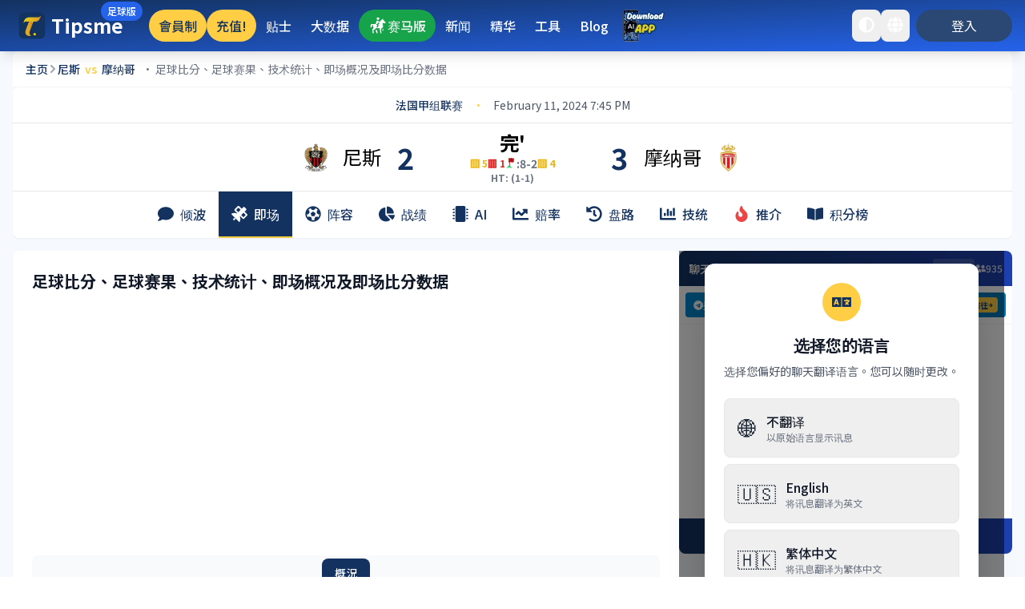

--- FILE ---
content_type: text/html; charset=utf-8
request_url: https://www.tipsme.hk/zh-CN/match/66289/live
body_size: 23040
content:
<!DOCTYPE html><html lang="zh-CN"><head><meta charSet="utf-8" data-next-head=""/><meta name="apple-itunes-app" content="app-id=1552715832, app-argument=https://www.tipsme.hk/match/66289/live" data-next-head=""/><title data-next-head="">尼斯对摩纳哥 - 足球比分、足球赛果、直播、技术统计、即场概况、赛事事件、角球事件和阵容</title><link rel="icon" href="/tipsme.ico" data-next-head=""/><meta name="viewport" content="width=device-width, initial-scale=1" data-next-head=""/><meta name="description" content="02/12/2024 03:45:00 - 尼斯 对 摩纳哥 - 法国甲组联赛 足球比分、足球赛果、直播、技术统计、即场概况、入球事件、红牌事件、换人事件、黄牌事件、进攻数据、防守数据、射门数据、控球数据和角球事件和阵容" data-next-head=""/><meta name="keywords" content="Tipsme,足球比分,足球赛果,足智彩,对赛往绩,02/12/2024 03:45:00,尼斯,摩纳哥,法国甲组联赛,马会,近况战绩,直播,世界盃,联赛积分排名数据,数据分析,赛事预测,贴士" data-next-head=""/><meta property="og:url" content="https://tipsme.hk" data-next-head=""/><meta property="og:image" content="https://tipsme.hk/landing.png" data-next-head=""/><meta property="og:site_name" content="Tipsme" data-next-head=""/><meta property="og:title" content="尼斯对摩纳哥 - 足球比分、足球赛果、直播、技术统计、即场概况、赛事事件、角球事件和阵容" data-next-head=""/><meta name="robots" content="all" data-next-head=""/><meta property="og:description" content="02/12/2024 03:45:00 - 尼斯 对 摩纳哥 - 法国甲组联赛 足球比分、足球赛果、直播、技术统计、即场概况、入球事件、红牌事件、换人事件、黄牌事件、进攻数据、防守数据、射门数据、控球数据和角球事件和阵容" data-next-head=""/><meta name="google-play-app" content="app-id=com.datamount.tipsme"/><link rel="apple-touch-icon" href="tipsme.webp"/><link rel="android-touch-icon" href="tipsme.webp"/><link rel="dns-prefetch" href="https://tipsmestorage.blob.core.windows.net"/><link rel="preconnect" href="https://fonts.gstatic.com"/><link rel="preconnect" href="https://fonts.googleapis.com"/><link href="https://fonts.googleapis.com/css2?family=Caveat&amp;family=Noto+Sans+TC:wght@100;200;300;400;500;600;700;800;900&amp;display=swap" rel="stylesheet"/><link rel="preload" href="/_next/static/css/73124a784e255ce1.css" as="style"/><link rel="stylesheet" href="/_next/static/css/73124a784e255ce1.css" data-n-g=""/><link rel="preload" href="/_next/static/css/30a1dbbe222c8ef2.css" as="style"/><link rel="stylesheet" href="/_next/static/css/30a1dbbe222c8ef2.css" data-n-p=""/><noscript data-n-css=""></noscript><script defer="" nomodule="" src="/_next/static/chunks/polyfills-42372ed130431b0a.js"></script><script src="/_next/static/chunks/webpack-62134da0d07096ac.js" defer=""></script><script src="/_next/static/chunks/framework-b9fd9bcc3ecde907.js" defer=""></script><script src="/_next/static/chunks/main-f6160e91d82d8d99.js" defer=""></script><script src="/_next/static/chunks/pages/_app-9ff4212bb8ffcf98.js" defer=""></script><script src="/_next/static/chunks/6f619596-a6f8058733b33ecc.js" defer=""></script><script src="/_next/static/chunks/5db7a30b-00ec58ed21c2eb9d.js" defer=""></script><script src="/_next/static/chunks/98309536-d5583eac3828dd0e.js" defer=""></script><script src="/_next/static/chunks/a80c726c-0abd624f500b31c2.js" defer=""></script><script src="/_next/static/chunks/e990b5e3-f21ede72c9284bde.js" defer=""></script><script src="/_next/static/chunks/40-aa9222b306e4e2cf.js" defer=""></script><script src="/_next/static/chunks/725-9449b52b3d6e268f.js" defer=""></script><script src="/_next/static/chunks/4501-8eb8774ca777f884.js" defer=""></script><script src="/_next/static/chunks/2880-4044c14d1287902f.js" defer=""></script><script src="/_next/static/chunks/1316-2deaddd9d5f7e48d.js" defer=""></script><script src="/_next/static/chunks/pages/match/%5BmatchId%5D/live-92590cbea7e28cf5.js" defer=""></script><script src="/_next/static/K9mpc3NnW3vmVRs32RfPj/_buildManifest.js" defer=""></script><script src="/_next/static/K9mpc3NnW3vmVRs32RfPj/_ssgManifest.js" defer=""></script></head><body><div id="__next"><div style="font-family:Noto Sans TC"><div class="dark:bg-black bg-gray-100"><nav class="sticky top-0 z-50 " role="navigation" aria-label="Main navigation"><div class="bg-gradient-to-br from-tipsme-blue to-blue-600 dark:bg-tipsme-dark-background shadow-lg"><div class="max-w-7xl mx-auto px-2 sm:px-3 lg:px-4"><div class="flex justify-between items-center h-16 md:h-14 lg:h-16"><div class="flex items-center gap-2"><a class="flex-shrink-0" href="/zh-CN"><div class="flex items-center gap-1 md:gap-2 relative"><img alt="Tipsme Logo" title="Tipsme Logo" loading="lazy" width="32" height="32" decoding="async" data-nimg="1" class="md:h-10 md:w-10 lg:h-12 lg:w-12" style="color:transparent" src="https://tipsmestorage.blob.core.windows.net/tipsmeblob/UploadFolder/Web/tipsme.webp"/><div class="text-lg md:text-xl lg:text-2xl font-bold text-white dark:text-tipsme-white">Tipsme<span class="absolute -top-2.5 lg:-top-1.5 -right-8 lg:-right-6"><div class="flex bg-blue-600 text-white px-2 py-1 rounded-full text-xs font-medium whitespace-nowrap">足球版</div></span></div></div></a></div><div class="hidden md:flex items-center gap-0.5 md:gap-1 lg:gap-2 xl:gap-3 md:ml-2 lg:ml-4 xl:ml-8 flex-1 justify-start overflow-hidden"><a href="/zh-CN/subscriptions"><div class="rounded-full font-medium cursor-pointer transition-all duration-200 hover:scale-105 active:scale-95 whitespace-nowrap text-xs md:text-sm lg:text-base py-1 px-2 md:py-1.5 md:px-2.5 lg:py-2 lg:px-3 bg-tipsme-yellow text-tipsme-blue hover:font-bold hover:bg-tipsme-navbar-hover-yellow font-medium">會員制</div></a><a href="/zh-CN/coins"><div class="rounded-full font-medium cursor-pointer transition-all duration-200 hover:scale-105 active:scale-95 whitespace-nowrap text-xs md:text-sm lg:text-base py-1 px-2 md:py-1.5 md:px-2.5 lg:py-2 lg:px-3 bg-tipsme-yellow text-tipsme-blue hover:font-bold hover:bg-tipsme-navbar-hover-yellow font-medium">充值!</div></a><a href="/zh-CN/tips"><div class="rounded-full font-medium cursor-pointer transition-all duration-200 hover:scale-105 active:scale-95 whitespace-nowrap text-xs md:text-sm lg:text-base py-1 px-2 md:py-1.5 md:px-2.5 lg:py-2 lg:px-3 text-white hover:bg-white hover:bg-opacity-10 hover:text-white">贴士</div></a><a href="/zh-CN/ranking/bigdata"><div class="rounded-full font-medium cursor-pointer transition-all duration-200 hover:scale-105 active:scale-95 whitespace-nowrap text-xs md:text-sm lg:text-base py-1 px-2 md:py-1.5 md:px-2.5 lg:py-2 lg:px-3 text-white hover:bg-white hover:bg-opacity-10 hover:text-white">大数据</div></a><a href="/zh-CN/horse-racing"><div class="rounded-full font-medium cursor-pointer transition-all duration-200 hover:scale-105 active:scale-95 whitespace-nowrap text-xs md:text-sm lg:text-base py-1 px-2 md:py-1.5 md:px-2.5 lg:py-2 lg:px-3 bg-green-600 flex gap-2 text-white hover:font-bold hover:bg-green-600 font-medium"><img alt="赛马版" loading="lazy" width="24" height="20" decoding="async" data-nimg="1" class="rounded-full" style="color:transparent" src="https://tipsmestorage.blob.core.windows.net/tipsmeblob/UploadFolder/Web/icons/horse_before_highlighted.png"/>赛马版</div></a><a class="hidden xl:block" href="/zh-CN/news"><div class="rounded-full font-medium cursor-pointer transition-all duration-200 hover:scale-105 active:scale-95 whitespace-nowrap text-xs md:text-sm lg:text-base py-1 px-2 md:py-1.5 md:px-2.5 lg:py-2 lg:px-3 text-white hover:bg-white hover:bg-opacity-10 hover:text-white">新闻</div></a><a class="hidden xl:block" href="/zh-CN/highlights"><div class="rounded-full font-medium cursor-pointer transition-all duration-200 hover:scale-105 active:scale-95 whitespace-nowrap text-xs md:text-sm lg:text-base py-1 px-2 md:py-1.5 md:px-2.5 lg:py-2 lg:px-3 text-white hover:bg-white hover:bg-opacity-10 hover:text-white">精华</div></a><a href="/zh-CN/tools"><div class="rounded-full font-medium cursor-pointer transition-all duration-200 hover:scale-105 active:scale-95 whitespace-nowrap text-xs md:text-sm lg:text-base py-1 px-2 md:py-1.5 md:px-2.5 lg:py-2 lg:px-3 text-white hover:bg-white hover:bg-opacity-10 hover:text-white">工具</div></a><a href="/zh-CN/blog"><div class="rounded-full font-medium cursor-pointer transition-all duration-200 hover:scale-105 active:scale-95 whitespace-nowrap text-xs md:text-sm lg:text-base py-1 px-2 md:py-1.5 md:px-2.5 lg:py-2 lg:px-3 text-white hover:bg-white hover:bg-opacity-10 hover:text-white">Blog</div></a><img alt="Tipsme Logo" loading="lazy" width="60" height="42" decoding="async" data-nimg="1" class="cursor-pointer" style="color:transparent" src="https://tipsmestorage.blob.core.windows.net/tipsmeblob/UploadFolder/Web/images/download_app.webp"/></div><div class="flex items-center gap-1 md:gap-2 flex-shrink-0"><button type="button" aria-label="toggle dark mode" class="p-2 rounded-lg text-white dark:text-tipsme-yellow hover:text-white-500 dark:hover:text-tipsme-navbar-hover-yellow focus:outline-none focus:ring-2 focus:ring-white focus:ring-opacity-50 transition-all duration-200 active:scale-95"><svg aria-hidden="true" focusable="false" data-prefix="fas" data-icon="adjust" class="svg-inline--fa fa-adjust h-5 w-5" role="img" xmlns="http://www.w3.org/2000/svg" viewBox="0 0 512 512"><path fill="currentColor" d="M8 256c0 136.966 111.033 248 248 248s248-111.034 248-248S392.966 8 256 8 8 119.033 8 256zm248 184V72c101.705 0 184 82.311 184 184 0 101.705-82.311 184-184 184z"></path></svg></button><div class="relative language-switcher-container"><button type="button" aria-label="language switcher" aria-expanded="false" class="p-2 rounded-lg text-white dark:text-tipsme-yellow hover:text-white-500 dark:hover:text-tipsme-navbar-hover-yellow outline-none focus:ring-2 focus:ring-white focus:ring-opacity-50 transition-all duration-200 active:scale-95"><svg aria-hidden="true" focusable="false" data-prefix="fas" data-icon="globe" class="svg-inline--fa fa-globe h-5 w-5" role="img" xmlns="http://www.w3.org/2000/svg" viewBox="0 0 496 512"><path fill="currentColor" d="M336.5 160C322 70.7 287.8 8 248 8s-74 62.7-88.5 152h177zM152 256c0 22.2 1.2 43.5 3.3 64h185.3c2.1-20.5 3.3-41.8 3.3-64s-1.2-43.5-3.3-64H155.3c-2.1 20.5-3.3 41.8-3.3 64zm324.7-96c-28.6-67.9-86.5-120.4-158-141.6 24.4 33.8 41.2 84.7 50 141.6h108zM177.2 18.4C105.8 39.6 47.8 92.1 19.3 160h108c8.7-56.9 25.5-107.8 49.9-141.6zM487.4 192H372.7c2.1 21 3.3 42.5 3.3 64s-1.2 43-3.3 64h114.6c5.5-20.5 8.6-41.8 8.6-64s-3.1-43.5-8.5-64zM120 256c0-21.5 1.2-43 3.3-64H8.6C3.2 212.5 0 233.8 0 256s3.2 43.5 8.6 64h114.6c-2-21-3.2-42.5-3.2-64zm39.5 96c14.5 89.3 48.7 152 88.5 152s74-62.7 88.5-152h-177zm159.3 141.6c71.4-21.2 129.4-73.7 158-141.6h-108c-8.8 56.9-25.6 107.8-50 141.6zM19.3 352c28.6 67.9 86.5 120.4 158 141.6-24.4-33.8-41.2-84.7-50-141.6h-108z"></path></svg></button></div><div><a href="/zh-CN/signin"><button type="button" aria-label="login" class="ml-2 px-4 py-2 rounded-full bg-tipsme-blue-200 hover:bg-tipsme-blue-500 dark:bg-tipsme-yellow dark:hover:bg-tipsme-navbar-hover-yellow text-white dark:text-white hover:font-bold focus:outline-none focus:ring-2 focus:ring-offset-2 focus:ring-offset-gray-800 focus:ring-white min-w-[80px] lg:min-w-[120px] transition-all duration-200 active:scale-95 text-sm lg:text-base">登入</button></a></div><div class="md:hidden ml-1"><div class="mobile-menu-container relative"><button class="p-2 rounded-lg focus:outline-none focus:ring-2 focus:ring-white focus:ring-opacity-50 transition-all duration-200 active:scale-95" aria-label="Toggle mobile menu" aria-expanded="false"><svg aria-hidden="true" focusable="false" data-prefix="fas" data-icon="bars" class="svg-inline--fa fa-bars h-6 w-6 text-white transition-transform duration-200" role="img" xmlns="http://www.w3.org/2000/svg" viewBox="0 0 448 512"><path fill="currentColor" d="M16 132h416c8.837 0 16-7.163 16-16V76c0-8.837-7.163-16-16-16H16C7.163 60 0 67.163 0 76v40c0 8.837 7.163 16 16 16zm0 160h416c8.837 0 16-7.163 16-16v-40c0-8.837-7.163-16-16-16H16c-8.837 0-16 7.163-16 16v40c0 8.837 7.163 16 16 16zm0 160h416c8.837 0 16-7.163 16-16v-40c0-8.837-7.163-16-16-16H16c-8.837 0-16 7.163-16 16v40c0 8.837 7.163 16 16 16z"></path></svg></button></div></div></div></div></div></div></nav><div class="flex flex-col max-w-7xl mx-auto px-3 md:px-6 lg:px-4 min-h-screen bg-tipsme-background dark:bg-black"><nav class="bg-white dark:bg-tipsme-dark-background rounded-t-lg border-b border-gray-100 dark:border-gray-800 px-3 py-2.5 lg:px-4 lg:py-3"><div class="flex items-center gap-1.5 sm:gap-2 min-w-0"><a class="flex-shrink-0 flex items-center" href="/zh-CN"><span class="text-xs sm:text-sm text-tipsme-blue dark:text-tipsme-yellow font-medium hover:underline">主页</span></a><svg aria-hidden="true" focusable="false" data-prefix="fas" data-icon="chevron-right" class="svg-inline--fa fa-chevron-right h-2.5 w-2.5 sm:h-3 sm:w-3 text-gray-400 dark:text-gray-500 flex-shrink-0" role="img" xmlns="http://www.w3.org/2000/svg" viewBox="0 0 320 512"><path fill="currentColor" d="M285.476 272.971L91.132 467.314c-9.373 9.373-24.569 9.373-33.941 0l-22.667-22.667c-9.357-9.357-9.375-24.522-.04-33.901L188.505 256 34.484 101.255c-9.335-9.379-9.317-24.544.04-33.901l22.667-22.667c9.373-9.373 24.569-9.373 33.941 0L285.475 239.03c9.373 9.372 9.373 24.568.001 33.941z"></path></svg><h1 class="text-xs sm:text-sm text-tipsme-blue dark:text-white font-medium truncate min-w-0 flex items-center"><a class="hover:underline hover:text-tipsme-yellow dark:hover:text-tipsme-yellow active:opacity-75 transition-colors cursor-pointer" href="/zh-CN/team/matchId/4wyrn4hokyk8q86/home"><span>尼斯</span></a><span class="mx-1 sm:mx-1.5 text-tipsme-yellow font-semibold">vs</span><a class="hover:underline hover:text-tipsme-yellow dark:hover:text-tipsme-yellow active:opacity-75 transition-colors cursor-pointer" href="/zh-CN/team/matchId/4wyrn4hokyk8q86/away"><span>摩纳哥</span></a><span class="ml-1.5 sm:ml-2 text-gray-500 dark:text-gray-400 font-normal">· <!-- -->足球比分、足球赛果、技术统计、即场概况及即场比分数据</span></h1></div></nav><div class="hidden md:block mb-4"><div><div class="bg-white dark:bg-tipsme-dark-background rounded-lg shadow-sm overflow-hidden"><div class="flex items-center justify-center text-sm text-gray-600 dark:text-gray-400 py-3 px-4 bg-white dark:bg-tipsme-blue/10"><a href="/zh-CN/tournament/overview/matchId/4wyrn4hokyk8q86"><span class="font-medium text-tipsme-blue dark:text-tipsme-yellow hover:underline cursor-pointer transition-all duration-200 hover:opacity-80">法国甲组联赛</span></a><span class="mx-3 text-tipsme-yellow">•</span><span>February 11, 2024 7:45 PM</span></div><div class="border-t border-gray-200 dark:border-gray-700/30"></div><div class="flex justify-center items-center dark:text-white text-xl md:text-2xl lg:text-2xl p-2 w-full"><div class="flex w-1/3 md:w-2/5 items-center justify-end text-center overflow-hidden min-w-0 relative z-10"><a class="flex-shrink-0 hover:opacity-75 transition-opacity cursor-pointer" href="/zh-CN/team/matchId/4wyrn4hokyk8q86/home"><img alt="尼斯" title="法国甲组联赛,尼斯" loading="lazy" width="35" height="35" decoding="async" data-nimg="1" style="color:transparent;max-width:35px;height:auto;object-fit:contain" src="https://tipsmestorage.blob.core.windows.net/tipsmeblob/UploadFolder/Teams/尼斯.png"/></a><a class="hover:underline hover:text-tipsme-yellow dark:hover:text-tipsme-yellow active:opacity-75 transition-colors cursor-pointer overflow-hidden" href="/zh-CN/team/matchId/4wyrn4hokyk8q86/home"><span class="mx-2 md:mx-4 text-sm md:text-2xl lg:text-2xl truncate block">尼斯</span></a><p class=" text-lg lg:text-4xl md:text-4xl font-bold text-tipsme-blue dark:text-tipsme-yellow flex-shrink-0 ml-1">2</p></div><div class="flex w-1/3 md:w-1/5 items-center justify-center text-center relative z-0 px-1"><div class="flex flex-col items-center"><p class="text-base lg:text-2xl md:text-2xl font-bold text-black dark:text-tipsme-yellow">完&#x27;</p><div class="flex flex-wrap items-center justify-center w-full gap-x-2 gap-y-0.5"><div class="flex items-center gap-0.5"><span class="text-[10px] sm:text-xs font-bold text-yellow-500">🟨 <!-- -->5</span><span class="text-[10px] sm:text-xs font-bold text-red-600">🟥 <!-- -->1</span></div><div class="text-[10px] sm:text-xs md:text-sm text-gray-500 font-bold dark:text-tipsme-yellow flex items-center gap-0.5"><img alt="Corner" loading="lazy" width="12" height="12" decoding="async" data-nimg="1" class="sm:w-[14px] sm:h-[14px]" style="color:transparent" src="https://tipsmestorage.blob.core.windows.net/tipsmeblob/UploadFolder/Web/icons/corner.png"/><span>:<!-- -->8-2</span></div><div class="flex items-center gap-0.5"><span class="text-[10px] sm:text-xs font-bold text-yellow-500">🟨 <!-- -->4</span></div></div><div class="hidden md:block"><p class="text-xs font-bold text-gray-500 dark:text-tipsme-yellow">HT: (<!-- -->1-1<!-- -->)</p></div><div class="md:hidden flex gap-2 mt-2 justify-center items-center"><div class="text-xs cursor-pointer flex items-center"><img alt="tracker" loading="lazy" width="16" height="16" decoding="async" data-nimg="1" style="color:transparent" src="https://tipsmestorage.blob.core.windows.net/tipsmeblob/UploadFolder/Web/images/pitch.png"/><span class="ml-1 truncate">动画</span></div></div></div></div><div class="flex w-1/3 md:w-2/5 items-center justify-start text-center overflow-hidden min-w-0 relative z-10"><p class=" text-lg lg:text-4xl md:text-4xl font-bold text-tipsme-blue dark:text-tipsme-yellow flex-shrink-0 mr-1">3</p><a class="hover:underline hover:text-tipsme-yellow dark:hover:text-tipsme-yellow active:opacity-75 transition-colors cursor-pointer overflow-hidden" href="/zh-CN/team/matchId/4wyrn4hokyk8q86/away"><span class="mx-2 md:mx-4 text-sm md:text-2xl lg:text-2xl truncate block">摩纳哥</span></a><a class="flex-shrink-0 hover:opacity-75 transition-opacity cursor-pointer" href="/zh-CN/team/matchId/4wyrn4hokyk8q86/away"><img alt="摩納哥" title="法国甲组联赛,摩納哥" loading="lazy" width="35" height="35" decoding="async" data-nimg="1" style="color:transparent;max-width:35px;height:auto;object-fit:contain" src="https://tipsmestorage.blob.core.windows.net/tipsmeblob/UploadFolder/Teams/摩納哥.png"/></a></div></div><div class="border-t border-gray-200 dark:border-gray-700/30"></div><div class="hidden md:block"><div class="bg-white dark:bg-tipsme-blue/10"><div class="flex justify-start md:justify-center overflow-x-auto scrollbar-hide"><a class="focus:outline-none" href="/zh-CN/match/66289/chat"><div class="flex items-center px-3 md:px-4 py-3 md:py-4 transition-all duration-200 font-medium whitespace-nowrap text-tipsme-blue dark:text-white hover:bg-tipsme-yellow hover:text-tipsme-blue"><div class="hidden md:flex mr-2"><svg aria-hidden="true" focusable="false" data-prefix="fas" data-icon="comment" class="svg-inline--fa fa-comment h-5 w-5" role="img" xmlns="http://www.w3.org/2000/svg" viewBox="0 0 512 512"><path fill="currentColor" d="M256 32C114.6 32 0 125.1 0 240c0 49.6 21.4 95 57 130.7C44.5 421.1 2.7 466 2.2 466.5c-2.2 2.3-2.8 5.7-1.5 8.7S4.8 480 8 480c66.3 0 116-31.8 140.6-51.4 32.7 12.3 69 19.4 107.4 19.4 141.4 0 256-93.1 256-208S397.4 32 256 32z"></path></svg></div><span class="text-sm md:text-base">倾波</span></div></a><a class="focus:outline-none" href="/zh-CN/match/66289/live"><div class="flex items-center px-3 md:px-4 py-3 md:py-4 transition-all duration-200 font-medium whitespace-nowrap bg-tipsme-blue text-white border-b-2 border-tipsme-yellow"><div class="hidden md:flex mr-2"><svg aria-hidden="true" focusable="false" data-prefix="fas" data-icon="satellite" class="svg-inline--fa fa-satellite h-5 w-5" role="img" xmlns="http://www.w3.org/2000/svg" viewBox="0 0 512 512"><path fill="currentColor" d="M502.60969,310.04206l-96.70393,96.71625a31.88151,31.88151,0,0,1-45.00765,0L280.572,326.34115l-9.89231,9.90759a190.56343,190.56343,0,0,1-5.40716,168.52287c-4.50077,8.50115-16.39342,9.59505-23.20707,2.79725L134.54715,400.05428l-17.7999,17.79929c.70324,2.60972,1.60965,5.00067,1.60965,7.79793a32.00544,32.00544,0,1,1-32.00544-32.00434c2.79735,0,5.18838.90637,7.7982,1.60959l17.7999-17.79929L4.43129,269.94287c-6.798-6.81342-5.70409-18.6119,2.79735-23.20627a190.58161,190.58161,0,0,1,168.52864-5.407l9.79854-9.79821-80.31053-80.41716a32.002,32.002,0,0,1,0-45.09987L201.96474,9.29814A31.62639,31.62639,0,0,1,224.46868,0a31.99951,31.99951,0,0,1,22.59759,9.29814l80.32615,80.30777,47.805-47.89713a33.6075,33.6075,0,0,1,47.50808,0l47.50807,47.50645a33.63308,33.63308,0,0,1,0,47.50644l-47.805,47.89713L502.71908,265.036A31.78938,31.78938,0,0,1,502.60969,310.04206ZM219.56159,197.433l73.82505-73.82252-68.918-68.9-73.80942,73.80689Zm237.74352,90.106-68.90233-68.9156-73.825,73.82252,68.918,68.9Z"></path></svg></div><span class="text-sm md:text-base">即场</span></div></a><a class="focus:outline-none " href="/zh-CN/match/66289/lineup"><div class="flex items-center px-3 md:px-4 py-3 md:py-4 transition-all duration-200 font-medium whitespace-nowrap text-tipsme-blue dark:text-white hover:bg-tipsme-yellow hover:text-tipsme-blue"><div class="hidden md:flex mr-2"><svg aria-hidden="true" focusable="false" data-prefix="fas" data-icon="futbol" class="svg-inline--fa fa-futbol h-5 w-5" role="img" xmlns="http://www.w3.org/2000/svg" viewBox="0 0 512 512"><path fill="currentColor" d="M504 256c0 136.967-111.033 248-248 248S8 392.967 8 256 119.033 8 256 8s248 111.033 248 248zm-48 0l-.003-.282-26.064 22.741-62.679-58.5 16.454-84.355 34.303 3.072c-24.889-34.216-60.004-60.089-100.709-73.141l13.651 31.939L256 139l-74.953-41.525 13.651-31.939c-40.631 13.028-75.78 38.87-100.709 73.141l34.565-3.073 16.192 84.355-62.678 58.5-26.064-22.741-.003.282c0 43.015 13.497 83.952 38.472 117.991l7.704-33.897 85.138 10.447 36.301 77.826-29.902 17.786c40.202 13.122 84.29 13.148 124.572 0l-29.902-17.786 36.301-77.826 85.138-10.447 7.704 33.897C442.503 339.952 456 299.015 456 256zm-248.102 69.571l-29.894-91.312L256 177.732l77.996 56.527-29.622 91.312h-96.476z"></path></svg></div><span class="text-sm md:text-base">阵容</span></div></a><a class="focus:outline-none" href="/zh-CN/match/66289/h2h"><div class="flex items-center px-3 md:px-4 py-3 md:py-4 transition-all duration-200 font-medium whitespace-nowrap text-tipsme-blue dark:text-white hover:bg-tipsme-yellow hover:text-tipsme-blue"><div class="hidden md:flex mr-2"><svg aria-hidden="true" focusable="false" data-prefix="fas" data-icon="chart-pie" class="svg-inline--fa fa-chart-pie h-5 w-5" role="img" xmlns="http://www.w3.org/2000/svg" viewBox="0 0 544 512"><path fill="currentColor" d="M527.79 288H290.5l158.03 158.03c6.04 6.04 15.98 6.53 22.19.68 38.7-36.46 65.32-85.61 73.13-140.86 1.34-9.46-6.51-17.85-16.06-17.85zm-15.83-64.8C503.72 103.74 408.26 8.28 288.8.04 279.68-.59 272 7.1 272 16.24V240h223.77c9.14 0 16.82-7.68 16.19-16.8zM224 288V50.71c0-9.55-8.39-17.4-17.84-16.06C86.99 51.49-4.1 155.6.14 280.37 4.5 408.51 114.83 513.59 243.03 511.98c50.4-.63 96.97-16.87 135.26-44.03 7.9-5.6 8.42-17.23 1.57-24.08L224 288z"></path></svg></div><span class="text-sm md:text-base">战绩</span></div></a><a class="focus:outline-none" href="/zh-CN/match/66289/ai"><div class="flex items-center px-3 md:px-4 py-3 md:py-4 transition-all duration-200 font-medium whitespace-nowrap text-tipsme-blue dark:text-white hover:bg-tipsme-yellow hover:text-tipsme-blue"><div class="hidden md:flex mr-2"><svg aria-hidden="true" focusable="false" data-prefix="fas" data-icon="microchip" class="svg-inline--fa fa-microchip h-5 w-5" role="img" xmlns="http://www.w3.org/2000/svg" viewBox="0 0 512 512"><path fill="currentColor" d="M416 48v416c0 26.51-21.49 48-48 48H144c-26.51 0-48-21.49-48-48V48c0-26.51 21.49-48 48-48h224c26.51 0 48 21.49 48 48zm96 58v12a6 6 0 0 1-6 6h-18v6a6 6 0 0 1-6 6h-42V88h42a6 6 0 0 1 6 6v6h18a6 6 0 0 1 6 6zm0 96v12a6 6 0 0 1-6 6h-18v6a6 6 0 0 1-6 6h-42v-48h42a6 6 0 0 1 6 6v6h18a6 6 0 0 1 6 6zm0 96v12a6 6 0 0 1-6 6h-18v6a6 6 0 0 1-6 6h-42v-48h42a6 6 0 0 1 6 6v6h18a6 6 0 0 1 6 6zm0 96v12a6 6 0 0 1-6 6h-18v6a6 6 0 0 1-6 6h-42v-48h42a6 6 0 0 1 6 6v6h18a6 6 0 0 1 6 6zM30 376h42v48H30a6 6 0 0 1-6-6v-6H6a6 6 0 0 1-6-6v-12a6 6 0 0 1 6-6h18v-6a6 6 0 0 1 6-6zm0-96h42v48H30a6 6 0 0 1-6-6v-6H6a6 6 0 0 1-6-6v-12a6 6 0 0 1 6-6h18v-6a6 6 0 0 1 6-6zm0-96h42v48H30a6 6 0 0 1-6-6v-6H6a6 6 0 0 1-6-6v-12a6 6 0 0 1 6-6h18v-6a6 6 0 0 1 6-6zm0-96h42v48H30a6 6 0 0 1-6-6v-6H6a6 6 0 0 1-6-6v-12a6 6 0 0 1 6-6h18v-6a6 6 0 0 1 6-6z"></path></svg></div><span class="text-sm md:text-base">AI</span></div></a><a class="focus:outline-none" href="/zh-CN/match/66289/odds"><div class="flex items-center px-3 md:px-4 py-3 md:py-4 transition-all duration-200 font-medium whitespace-nowrap text-tipsme-blue dark:text-white hover:bg-tipsme-yellow hover:text-tipsme-blue"><div class="hidden md:flex mr-2"><svg aria-hidden="true" focusable="false" data-prefix="fas" data-icon="chart-line" class="svg-inline--fa fa-chart-line h-5 w-5" role="img" xmlns="http://www.w3.org/2000/svg" viewBox="0 0 512 512"><path fill="currentColor" d="M496 384H64V80c0-8.84-7.16-16-16-16H16C7.16 64 0 71.16 0 80v336c0 17.67 14.33 32 32 32h464c8.84 0 16-7.16 16-16v-32c0-8.84-7.16-16-16-16zM464 96H345.94c-21.38 0-32.09 25.85-16.97 40.97l32.4 32.4L288 242.75l-73.37-73.37c-12.5-12.5-32.76-12.5-45.25 0l-68.69 68.69c-6.25 6.25-6.25 16.38 0 22.63l22.62 22.62c6.25 6.25 16.38 6.25 22.63 0L192 237.25l73.37 73.37c12.5 12.5 32.76 12.5 45.25 0l96-96 32.4 32.4c15.12 15.12 40.97 4.41 40.97-16.97V112c.01-8.84-7.15-16-15.99-16z"></path></svg></div><span class="text-sm md:text-base">赔率</span></div></a><a class="focus:outline-none" href="/zh-CN/match/66289/caps"><div class="flex items-center px-3 md:px-4 py-3 md:py-4 transition-all duration-200 font-medium whitespace-nowrap text-tipsme-blue dark:text-white hover:bg-tipsme-yellow hover:text-tipsme-blue"><div class="hidden md:flex mr-2"><svg aria-hidden="true" focusable="false" data-prefix="fas" data-icon="history" class="svg-inline--fa fa-history h-5 w-5" role="img" xmlns="http://www.w3.org/2000/svg" viewBox="0 0 512 512"><path fill="currentColor" d="M504 255.531c.253 136.64-111.18 248.372-247.82 248.468-59.015.042-113.223-20.53-155.822-54.911-11.077-8.94-11.905-25.541-1.839-35.607l11.267-11.267c8.609-8.609 22.353-9.551 31.891-1.984C173.062 425.135 212.781 440 256 440c101.705 0 184-82.311 184-184 0-101.705-82.311-184-184-184-48.814 0-93.149 18.969-126.068 49.932l50.754 50.754c10.08 10.08 2.941 27.314-11.313 27.314H24c-8.837 0-16-7.163-16-16V38.627c0-14.254 17.234-21.393 27.314-11.314l49.372 49.372C129.209 34.136 189.552 8 256 8c136.81 0 247.747 110.78 248 247.531zm-180.912 78.784l9.823-12.63c8.138-10.463 6.253-25.542-4.21-33.679L288 256.349V152c0-13.255-10.745-24-24-24h-16c-13.255 0-24 10.745-24 24v135.651l65.409 50.874c10.463 8.137 25.541 6.253 33.679-4.21z"></path></svg></div><span class="text-sm md:text-base">盘路</span></div></a><a class="focus:outline-none" href="/zh-CN/match/66289/fundamental"><div class="flex items-center px-3 md:px-4 py-3 md:py-4 transition-all duration-200 font-medium whitespace-nowrap text-tipsme-blue dark:text-white hover:bg-tipsme-yellow hover:text-tipsme-blue"><div class="hidden md:flex mr-2"><svg aria-hidden="true" focusable="false" data-prefix="fas" data-icon="chart-bar" class="svg-inline--fa fa-chart-bar h-5 w-5" role="img" xmlns="http://www.w3.org/2000/svg" viewBox="0 0 512 512"><path fill="currentColor" d="M332.8 320h38.4c6.4 0 12.8-6.4 12.8-12.8V172.8c0-6.4-6.4-12.8-12.8-12.8h-38.4c-6.4 0-12.8 6.4-12.8 12.8v134.4c0 6.4 6.4 12.8 12.8 12.8zm96 0h38.4c6.4 0 12.8-6.4 12.8-12.8V76.8c0-6.4-6.4-12.8-12.8-12.8h-38.4c-6.4 0-12.8 6.4-12.8 12.8v230.4c0 6.4 6.4 12.8 12.8 12.8zm-288 0h38.4c6.4 0 12.8-6.4 12.8-12.8v-70.4c0-6.4-6.4-12.8-12.8-12.8h-38.4c-6.4 0-12.8 6.4-12.8 12.8v70.4c0 6.4 6.4 12.8 12.8 12.8zm96 0h38.4c6.4 0 12.8-6.4 12.8-12.8V108.8c0-6.4-6.4-12.8-12.8-12.8h-38.4c-6.4 0-12.8 6.4-12.8 12.8v198.4c0 6.4 6.4 12.8 12.8 12.8zM496 384H64V80c0-8.84-7.16-16-16-16H16C7.16 64 0 71.16 0 80v336c0 17.67 14.33 32 32 32h464c8.84 0 16-7.16 16-16v-32c0-8.84-7.16-16-16-16z"></path></svg></div><span class="text-sm md:text-base">技统</span></div></a><a class="focus:outline-none" href="/zh-CN/match/66289/tips"><div class="flex items-center px-3 md:px-4 py-3 md:py-4 transition-all duration-200 font-medium whitespace-nowrap text-tipsme-blue dark:text-white hover:bg-tipsme-yellow hover:text-tipsme-blue"><div class="hidden md:flex mr-2"><svg aria-hidden="true" focusable="false" data-prefix="fas" data-icon="fire" class="svg-inline--fa fa-fire h-5 w-5 text-red-500" role="img" xmlns="http://www.w3.org/2000/svg" viewBox="0 0 384 512"><path fill="currentColor" d="M216 23.86c0-23.8-30.65-32.77-44.15-13.04C48 191.85 224 200 224 288c0 35.63-29.11 64.46-64.85 63.99-35.17-.45-63.15-29.77-63.15-64.94v-85.51c0-21.7-26.47-32.23-41.43-16.5C27.8 213.16 0 261.33 0 320c0 105.87 86.13 192 192 192s192-86.13 192-192c0-170.29-168-193-168-296.14z"></path></svg></div><span class="text-sm md:text-base">推介</span></div></a><a class="focus:outline-none" href="/zh-CN/match/66289/%E6%B3%95%E5%9C%8B%E7%94%B2%E7%B5%84%E8%81%AF%E8%B3%BD/standings"><div class="flex items-center px-3 md:px-4 py-3 md:py-4 transition-all duration-200 font-medium whitespace-nowrap text-tipsme-blue dark:text-white hover:bg-tipsme-yellow hover:text-tipsme-blue"><div class="hidden md:flex mr-2"><svg aria-hidden="true" focusable="false" data-prefix="fas" data-icon="book-open" class="svg-inline--fa fa-book-open h-5 w-5" role="img" xmlns="http://www.w3.org/2000/svg" viewBox="0 0 576 512"><path fill="currentColor" d="M542.22 32.05c-54.8 3.11-163.72 14.43-230.96 55.59-4.64 2.84-7.27 7.89-7.27 13.17v363.87c0 11.55 12.63 18.85 23.28 13.49 69.18-34.82 169.23-44.32 218.7-46.92 16.89-.89 30.02-14.43 30.02-30.66V62.75c.01-17.71-15.35-31.74-33.77-30.7zM264.73 87.64C197.5 46.48 88.58 35.17 33.78 32.05 15.36 31.01 0 45.04 0 62.75V400.6c0 16.24 13.13 29.78 30.02 30.66 49.49 2.6 149.59 12.11 218.77 46.95 10.62 5.35 23.21-1.94 23.21-13.46V100.63c0-5.29-2.62-10.14-7.27-12.99z"></path></svg></div><span class="text-sm md:text-base">积分榜</span></div></a></div></div></div></div></div></div><div class="flex flex-col lg:flex-row-reverse gap-4 lg:gap-6 flex-1"><div class="hidden md:block lg:w-4/12"><div class="sticky top-4 h-[calc(100vh-12rem)] min-h-0"><div class="flex lg:flex-col w-full lg:h-full"><div class="md:w-1/2 lg:w-full md:flex-1 lg:grow-[3]" style="max-height:calc(100% - 150px)"><div class="flex flex-col text-gray-800 mx-2 md:mx-0 w-full flex-1 h-full bg-white dark:bg-tipsme-dark-background rounded-lg shadow-sm overflow-hidden"><div class="flex px-3 py-2.5 items-center justify-between bg-gradient-to-r from-tipsme-blue to-blue-800 dark:from-blue-800 dark:to-blue-900"><h2 class="text-sm font-medium text-white">聊天室</h2><div class="flex items-center gap-3"><div class="relative"><button class="flex items-center gap-1 px-2 py-1 bg-white/15 hover:bg-white/25 rounded transition-colors duration-200" title="Language Translation"><svg aria-hidden="true" focusable="false" data-prefix="fas" data-icon="language" class="svg-inline--fa fa-language h-3.5 w-3.5 text-white/90" role="img" xmlns="http://www.w3.org/2000/svg" viewBox="0 0 640 512"><path fill="currentColor" d="M152.1 236.2c-3.5-12.1-7.8-33.2-7.8-33.2h-.5s-4.3 21.1-7.8 33.2l-11.1 37.5H163zM616 96H336v320h280c13.3 0 24-10.7 24-24V120c0-13.3-10.7-24-24-24zm-24 120c0 6.6-5.4 12-12 12h-11.4c-6.9 23.6-21.7 47.4-42.7 69.9 8.4 6.4 17.1 12.5 26.1 18 5.5 3.4 7.3 10.5 4.1 16.2l-7.9 13.9c-3.4 5.9-10.9 7.8-16.7 4.3-12.6-7.8-24.5-16.1-35.4-24.9-10.9 8.7-22.7 17.1-35.4 24.9-5.8 3.5-13.3 1.6-16.7-4.3l-7.9-13.9c-3.2-5.6-1.4-12.8 4.2-16.2 9.3-5.7 18-11.7 26.1-18-7.9-8.4-14.9-17-21-25.7-4-5.7-2.2-13.6 3.7-17.1l6.5-3.9 7.3-4.3c5.4-3.2 12.4-1.7 16 3.4 5 7 10.8 14 17.4 20.9 13.5-14.2 23.8-28.9 30-43.2H412c-6.6 0-12-5.4-12-12v-16c0-6.6 5.4-12 12-12h64v-16c0-6.6 5.4-12 12-12h16c6.6 0 12 5.4 12 12v16h64c6.6 0 12 5.4 12 12zM0 120v272c0 13.3 10.7 24 24 24h280V96H24c-13.3 0-24 10.7-24 24zm58.9 216.1L116.4 167c1.7-4.9 6.2-8.1 11.4-8.1h32.5c5.1 0 9.7 3.3 11.4 8.1l57.5 169.1c2.6 7.8-3.1 15.9-11.4 15.9h-22.9a12 12 0 0 1-11.5-8.6l-9.4-31.9h-60.2l-9.1 31.8c-1.5 5.1-6.2 8.7-11.5 8.7H70.3c-8.2 0-14-8.1-11.4-15.9z"></path></svg><span class="text-xs text-white">🌐</span><svg aria-hidden="true" focusable="false" data-prefix="fas" data-icon="chevron-down" class="svg-inline--fa fa-chevron-down h-2.5 w-2.5 text-white/70 transition-transform duration-200 " role="img" xmlns="http://www.w3.org/2000/svg" viewBox="0 0 448 512"><path fill="currentColor" d="M207.029 381.476L12.686 187.132c-9.373-9.373-9.373-24.569 0-33.941l22.667-22.667c9.357-9.357 24.522-9.375 33.901-.04L224 284.505l154.745-154.021c9.379-9.335 24.544-9.317 33.901.04l22.667 22.667c9.373 9.373 9.373 24.569 0 33.941L240.971 381.476c-9.373 9.372-24.569 9.372-33.942 0z"></path></svg></button></div><div class="flex items-center gap-1.5 text-white/80"><svg aria-hidden="true" focusable="false" data-prefix="fas" data-icon="user-friends" class="svg-inline--fa fa-user-friends h-3.5 w-3.5" role="img" xmlns="http://www.w3.org/2000/svg" viewBox="0 0 640 512"><path fill="currentColor" d="M192 256c61.9 0 112-50.1 112-112S253.9 32 192 32 80 82.1 80 144s50.1 112 112 112zm76.8 32h-8.3c-20.8 10-43.9 16-68.5 16s-47.6-6-68.5-16h-8.3C51.6 288 0 339.6 0 403.2V432c0 26.5 21.5 48 48 48h288c26.5 0 48-21.5 48-48v-28.8c0-63.6-51.6-115.2-115.2-115.2zM480 256c53 0 96-43 96-96s-43-96-96-96-96 43-96 96 43 96 96 96zm48 32h-3.8c-13.9 4.8-28.6 8-44.2 8s-30.3-3.2-44.2-8H432c-20.4 0-39.2 5.9-55.7 15.4 24.4 26.3 39.7 61.2 39.7 99.8v38.4c0 2.2-.5 4.3-.6 6.4H592c26.5 0 48-21.5 48-48 0-61.9-50.1-112-112-112z"></path></svg><span class="text-xs font-medium">935</span></div></div></div><div class="w-full flex flex-col gap-1.5 px-2 py-2 border-b border-gray-100 dark:border-gray-800"><a target="_blank" rel="noopener noreferrer" class="block w-full" href="https://t.me/TipsmeHKChannel"><div class="bg-gradient-to-r from-[#0088cc] to-[#0077b5] hover:from-[#0077b5] hover:to-[#006699] dark:from-[#0077b5] dark:to-[#006699] rounded px-2.5 py-1.5 transition-all duration-200 cursor-pointer group"><div class="flex items-center justify-between"><div class="flex items-center gap-1.5 flex-1 min-w-0"><svg aria-hidden="true" focusable="false" data-prefix="fab" data-icon="telegram" class="svg-inline--fa fa-telegram h-3 w-3 text-white flex-shrink-0" role="img" xmlns="http://www.w3.org/2000/svg" viewBox="0 0 496 512"><path fill="currentColor" d="M248 8C111 8 0 119 0 256s111 248 248 248 248-111 248-248S385 8 248 8zm121.8 169.9l-40.7 191.8c-3 13.6-11.1 16.9-22.4 10.5l-62-45.7-29.9 28.8c-3.3 3.3-6.1 6.1-12.5 6.1l4.4-63.1 114.9-103.8c5-4.4-1.1-6.9-7.7-2.5l-142 89.4-61.2-19.1c-13.3-4.2-13.6-13.3 2.8-19.7l239.1-92.2c11.1-4 20.8 2.7 17.2 19.5z"></path></svg><p class="text-xs font-medium text-white truncate leading-none">追踪官方TG以获取免费AI分析和心水！</p></div><div class="bg-tipsme-yellow text-tipsme-blue px-1.5 py-0.5 rounded text-[10px] font-medium flex items-center gap-0.5 flex-shrink-0"><span>前往</span><svg aria-hidden="true" focusable="false" data-prefix="fas" data-icon="arrow-right" class="svg-inline--fa fa-arrow-right h-1.5 w-1.5 group-hover:translate-x-0.5 transition-transform duration-200" role="img" xmlns="http://www.w3.org/2000/svg" viewBox="0 0 448 512"><path fill="currentColor" d="M190.5 66.9l22.2-22.2c9.4-9.4 24.6-9.4 33.9 0L441 239c9.4 9.4 9.4 24.6 0 33.9L246.6 467.3c-9.4 9.4-24.6 9.4-33.9 0l-22.2-22.2c-9.5-9.5-9.3-25 .4-34.3L311.4 296H24c-13.3 0-24-10.7-24-24v-32c0-13.3 10.7-24 24-24h287.4L190.9 101.2c-9.8-9.3-10-24.8-.4-34.3z"></path></svg></div></div></div></a></div><div class="flex flex-col flex-grow h-0 px-3 py-2 overflow-y-auto overflow-x-hidden space-y-1 relative"></div><div class="bg-gradient-to-r from-tipsme-blue to-blue-800 text-white px-4 py-3 flex justify-center items-center cursor-pointer hover:from-blue-800 hover:to-blue-900 transition-all duration-200"><span class="text-sm font-medium">请先登入</span></div></div></div></div></div></div><div class="block md:hidden"><div class="bg-white dark:bg-tipsme-dark-background rounded-lg shadow-sm overflow-hidden mb-4"><div class="lg:h-full flex flex-col"><iframe class="w-full" scrolling="no" style="height:326px;min-height:260px;overflow:hidden" src="https://widgets.thesports01.com/zh/2d/football?profile=lzmp1hdnvfdukm6&amp;uuid=4wyrn4hokyk8q86"></iframe><div class="hidden md:block"><div class="bg-gray-50 dark:bg-gray-800 border-t border-gray-200 dark:border-gray-700"><div class="flex justify-center gap-2 p-3"><button class="px-6 py-2 rounded-lg text-sm font-medium transition-all bg-white dark:bg-gray-700 text-gray-700 dark:text-gray-300 hover:bg-gray-100 dark:hover:bg-gray-600"><svg aria-hidden="true" focusable="false" data-prefix="fas" data-icon="crown" class="svg-inline--fa fa-crown h-2.5 w-2.5 text-tipsme-yellow" role="img" xmlns="http://www.w3.org/2000/svg" viewBox="0 0 640 512"><path fill="currentColor" d="M528 448H112c-8.8 0-16 7.2-16 16v32c0 8.8 7.2 16 16 16h416c8.8 0 16-7.2 16-16v-32c0-8.8-7.2-16-16-16zm64-320c-26.5 0-48 21.5-48 48 0 7.1 1.6 13.7 4.4 19.8L476 239.2c-15.4 9.2-35.3 4-44.2-11.6L350.3 85C361 76.2 368 63 368 48c0-26.5-21.5-48-48-48s-48 21.5-48 48c0 15 7 28.2 17.7 37l-81.5 142.6c-8.9 15.6-28.9 20.8-44.2 11.6l-72.3-43.4c2.7-6 4.4-12.7 4.4-19.8 0-26.5-21.5-48-48-48S0 149.5 0 176s21.5 48 48 48c2.6 0 5.2-.4 7.7-.8L128 416h384l72.3-192.8c2.5.4 5.1.8 7.7.8 26.5 0 48-21.5 48-48s-21.5-48-48-48z"></path></svg>PRO</button><button class="px-6 py-2 rounded-lg text-sm font-medium transition-all bg-tipsme-blue dark:bg-tipsme-yellow text-white dark:text-gray-900 shadow-sm">2D</button><button class="px-6 py-2 rounded-lg text-sm font-medium transition-all bg-white dark:bg-gray-700 text-gray-700 dark:text-gray-300 hover:bg-gray-100 dark:hover:bg-gray-600"><svg aria-hidden="true" focusable="false" data-prefix="fas" data-icon="crown" class="svg-inline--fa fa-crown h-2.5 w-2.5 text-tipsme-yellow" role="img" xmlns="http://www.w3.org/2000/svg" viewBox="0 0 640 512"><path fill="currentColor" d="M528 448H112c-8.8 0-16 7.2-16 16v32c0 8.8 7.2 16 16 16h416c8.8 0 16-7.2 16-16v-32c0-8.8-7.2-16-16-16zm64-320c-26.5 0-48 21.5-48 48 0 7.1 1.6 13.7 4.4 19.8L476 239.2c-15.4 9.2-35.3 4-44.2-11.6L350.3 85C361 76.2 368 63 368 48c0-26.5-21.5-48-48-48s-48 21.5-48 48c0 15 7 28.2 17.7 37l-81.5 142.6c-8.9 15.6-28.9 20.8-44.2 11.6l-72.3-43.4c2.7-6 4.4-12.7 4.4-19.8 0-26.5-21.5-48-48-48S0 149.5 0 176s21.5 48 48 48c2.6 0 5.2-.4 7.7-.8L128 416h384l72.3-192.8c2.5.4 5.1.8 7.7.8 26.5 0 48-21.5 48-48s-21.5-48-48-48z"></path></svg>3D</button></div></div></div></div></div><div class="bg-white dark:bg-tipsme-dark-background rounded-lg shadow-sm overflow-hidden"><div class="bg-white dark:bg-tipsme-blue/10"><div class="flex justify-start md:justify-center overflow-x-auto scrollbar-hide"><a class="focus:outline-none" href="/zh-CN/match/66289/chat"><div class="flex items-center px-3 md:px-4 py-3 md:py-4 transition-all duration-200 font-medium whitespace-nowrap text-tipsme-blue dark:text-white hover:bg-tipsme-yellow hover:text-tipsme-blue"><div class="hidden md:flex mr-2"><svg aria-hidden="true" focusable="false" data-prefix="fas" data-icon="comment" class="svg-inline--fa fa-comment h-5 w-5" role="img" xmlns="http://www.w3.org/2000/svg" viewBox="0 0 512 512"><path fill="currentColor" d="M256 32C114.6 32 0 125.1 0 240c0 49.6 21.4 95 57 130.7C44.5 421.1 2.7 466 2.2 466.5c-2.2 2.3-2.8 5.7-1.5 8.7S4.8 480 8 480c66.3 0 116-31.8 140.6-51.4 32.7 12.3 69 19.4 107.4 19.4 141.4 0 256-93.1 256-208S397.4 32 256 32z"></path></svg></div><span class="text-sm md:text-base">倾波</span></div></a><a class="focus:outline-none" href="/zh-CN/match/66289/live"><div class="flex items-center px-3 md:px-4 py-3 md:py-4 transition-all duration-200 font-medium whitespace-nowrap bg-tipsme-blue text-white border-b-2 border-tipsme-yellow"><div class="hidden md:flex mr-2"><svg aria-hidden="true" focusable="false" data-prefix="fas" data-icon="satellite" class="svg-inline--fa fa-satellite h-5 w-5" role="img" xmlns="http://www.w3.org/2000/svg" viewBox="0 0 512 512"><path fill="currentColor" d="M502.60969,310.04206l-96.70393,96.71625a31.88151,31.88151,0,0,1-45.00765,0L280.572,326.34115l-9.89231,9.90759a190.56343,190.56343,0,0,1-5.40716,168.52287c-4.50077,8.50115-16.39342,9.59505-23.20707,2.79725L134.54715,400.05428l-17.7999,17.79929c.70324,2.60972,1.60965,5.00067,1.60965,7.79793a32.00544,32.00544,0,1,1-32.00544-32.00434c2.79735,0,5.18838.90637,7.7982,1.60959l17.7999-17.79929L4.43129,269.94287c-6.798-6.81342-5.70409-18.6119,2.79735-23.20627a190.58161,190.58161,0,0,1,168.52864-5.407l9.79854-9.79821-80.31053-80.41716a32.002,32.002,0,0,1,0-45.09987L201.96474,9.29814A31.62639,31.62639,0,0,1,224.46868,0a31.99951,31.99951,0,0,1,22.59759,9.29814l80.32615,80.30777,47.805-47.89713a33.6075,33.6075,0,0,1,47.50808,0l47.50807,47.50645a33.63308,33.63308,0,0,1,0,47.50644l-47.805,47.89713L502.71908,265.036A31.78938,31.78938,0,0,1,502.60969,310.04206ZM219.56159,197.433l73.82505-73.82252-68.918-68.9-73.80942,73.80689Zm237.74352,90.106-68.90233-68.9156-73.825,73.82252,68.918,68.9Z"></path></svg></div><span class="text-sm md:text-base">即场</span></div></a><a class="focus:outline-none " href="/zh-CN/match/66289/lineup"><div class="flex items-center px-3 md:px-4 py-3 md:py-4 transition-all duration-200 font-medium whitespace-nowrap text-tipsme-blue dark:text-white hover:bg-tipsme-yellow hover:text-tipsme-blue"><div class="hidden md:flex mr-2"><svg aria-hidden="true" focusable="false" data-prefix="fas" data-icon="futbol" class="svg-inline--fa fa-futbol h-5 w-5" role="img" xmlns="http://www.w3.org/2000/svg" viewBox="0 0 512 512"><path fill="currentColor" d="M504 256c0 136.967-111.033 248-248 248S8 392.967 8 256 119.033 8 256 8s248 111.033 248 248zm-48 0l-.003-.282-26.064 22.741-62.679-58.5 16.454-84.355 34.303 3.072c-24.889-34.216-60.004-60.089-100.709-73.141l13.651 31.939L256 139l-74.953-41.525 13.651-31.939c-40.631 13.028-75.78 38.87-100.709 73.141l34.565-3.073 16.192 84.355-62.678 58.5-26.064-22.741-.003.282c0 43.015 13.497 83.952 38.472 117.991l7.704-33.897 85.138 10.447 36.301 77.826-29.902 17.786c40.202 13.122 84.29 13.148 124.572 0l-29.902-17.786 36.301-77.826 85.138-10.447 7.704 33.897C442.503 339.952 456 299.015 456 256zm-248.102 69.571l-29.894-91.312L256 177.732l77.996 56.527-29.622 91.312h-96.476z"></path></svg></div><span class="text-sm md:text-base">阵容</span></div></a><a class="focus:outline-none" href="/zh-CN/match/66289/h2h"><div class="flex items-center px-3 md:px-4 py-3 md:py-4 transition-all duration-200 font-medium whitespace-nowrap text-tipsme-blue dark:text-white hover:bg-tipsme-yellow hover:text-tipsme-blue"><div class="hidden md:flex mr-2"><svg aria-hidden="true" focusable="false" data-prefix="fas" data-icon="chart-pie" class="svg-inline--fa fa-chart-pie h-5 w-5" role="img" xmlns="http://www.w3.org/2000/svg" viewBox="0 0 544 512"><path fill="currentColor" d="M527.79 288H290.5l158.03 158.03c6.04 6.04 15.98 6.53 22.19.68 38.7-36.46 65.32-85.61 73.13-140.86 1.34-9.46-6.51-17.85-16.06-17.85zm-15.83-64.8C503.72 103.74 408.26 8.28 288.8.04 279.68-.59 272 7.1 272 16.24V240h223.77c9.14 0 16.82-7.68 16.19-16.8zM224 288V50.71c0-9.55-8.39-17.4-17.84-16.06C86.99 51.49-4.1 155.6.14 280.37 4.5 408.51 114.83 513.59 243.03 511.98c50.4-.63 96.97-16.87 135.26-44.03 7.9-5.6 8.42-17.23 1.57-24.08L224 288z"></path></svg></div><span class="text-sm md:text-base">战绩</span></div></a><a class="focus:outline-none" href="/zh-CN/match/66289/ai"><div class="flex items-center px-3 md:px-4 py-3 md:py-4 transition-all duration-200 font-medium whitespace-nowrap text-tipsme-blue dark:text-white hover:bg-tipsme-yellow hover:text-tipsme-blue"><div class="hidden md:flex mr-2"><svg aria-hidden="true" focusable="false" data-prefix="fas" data-icon="microchip" class="svg-inline--fa fa-microchip h-5 w-5" role="img" xmlns="http://www.w3.org/2000/svg" viewBox="0 0 512 512"><path fill="currentColor" d="M416 48v416c0 26.51-21.49 48-48 48H144c-26.51 0-48-21.49-48-48V48c0-26.51 21.49-48 48-48h224c26.51 0 48 21.49 48 48zm96 58v12a6 6 0 0 1-6 6h-18v6a6 6 0 0 1-6 6h-42V88h42a6 6 0 0 1 6 6v6h18a6 6 0 0 1 6 6zm0 96v12a6 6 0 0 1-6 6h-18v6a6 6 0 0 1-6 6h-42v-48h42a6 6 0 0 1 6 6v6h18a6 6 0 0 1 6 6zm0 96v12a6 6 0 0 1-6 6h-18v6a6 6 0 0 1-6 6h-42v-48h42a6 6 0 0 1 6 6v6h18a6 6 0 0 1 6 6zm0 96v12a6 6 0 0 1-6 6h-18v6a6 6 0 0 1-6 6h-42v-48h42a6 6 0 0 1 6 6v6h18a6 6 0 0 1 6 6zM30 376h42v48H30a6 6 0 0 1-6-6v-6H6a6 6 0 0 1-6-6v-12a6 6 0 0 1 6-6h18v-6a6 6 0 0 1 6-6zm0-96h42v48H30a6 6 0 0 1-6-6v-6H6a6 6 0 0 1-6-6v-12a6 6 0 0 1 6-6h18v-6a6 6 0 0 1 6-6zm0-96h42v48H30a6 6 0 0 1-6-6v-6H6a6 6 0 0 1-6-6v-12a6 6 0 0 1 6-6h18v-6a6 6 0 0 1 6-6zm0-96h42v48H30a6 6 0 0 1-6-6v-6H6a6 6 0 0 1-6-6v-12a6 6 0 0 1 6-6h18v-6a6 6 0 0 1 6-6z"></path></svg></div><span class="text-sm md:text-base">AI</span></div></a><a class="focus:outline-none" href="/zh-CN/match/66289/odds"><div class="flex items-center px-3 md:px-4 py-3 md:py-4 transition-all duration-200 font-medium whitespace-nowrap text-tipsme-blue dark:text-white hover:bg-tipsme-yellow hover:text-tipsme-blue"><div class="hidden md:flex mr-2"><svg aria-hidden="true" focusable="false" data-prefix="fas" data-icon="chart-line" class="svg-inline--fa fa-chart-line h-5 w-5" role="img" xmlns="http://www.w3.org/2000/svg" viewBox="0 0 512 512"><path fill="currentColor" d="M496 384H64V80c0-8.84-7.16-16-16-16H16C7.16 64 0 71.16 0 80v336c0 17.67 14.33 32 32 32h464c8.84 0 16-7.16 16-16v-32c0-8.84-7.16-16-16-16zM464 96H345.94c-21.38 0-32.09 25.85-16.97 40.97l32.4 32.4L288 242.75l-73.37-73.37c-12.5-12.5-32.76-12.5-45.25 0l-68.69 68.69c-6.25 6.25-6.25 16.38 0 22.63l22.62 22.62c6.25 6.25 16.38 6.25 22.63 0L192 237.25l73.37 73.37c12.5 12.5 32.76 12.5 45.25 0l96-96 32.4 32.4c15.12 15.12 40.97 4.41 40.97-16.97V112c.01-8.84-7.15-16-15.99-16z"></path></svg></div><span class="text-sm md:text-base">赔率</span></div></a><a class="focus:outline-none" href="/zh-CN/match/66289/caps"><div class="flex items-center px-3 md:px-4 py-3 md:py-4 transition-all duration-200 font-medium whitespace-nowrap text-tipsme-blue dark:text-white hover:bg-tipsme-yellow hover:text-tipsme-blue"><div class="hidden md:flex mr-2"><svg aria-hidden="true" focusable="false" data-prefix="fas" data-icon="history" class="svg-inline--fa fa-history h-5 w-5" role="img" xmlns="http://www.w3.org/2000/svg" viewBox="0 0 512 512"><path fill="currentColor" d="M504 255.531c.253 136.64-111.18 248.372-247.82 248.468-59.015.042-113.223-20.53-155.822-54.911-11.077-8.94-11.905-25.541-1.839-35.607l11.267-11.267c8.609-8.609 22.353-9.551 31.891-1.984C173.062 425.135 212.781 440 256 440c101.705 0 184-82.311 184-184 0-101.705-82.311-184-184-184-48.814 0-93.149 18.969-126.068 49.932l50.754 50.754c10.08 10.08 2.941 27.314-11.313 27.314H24c-8.837 0-16-7.163-16-16V38.627c0-14.254 17.234-21.393 27.314-11.314l49.372 49.372C129.209 34.136 189.552 8 256 8c136.81 0 247.747 110.78 248 247.531zm-180.912 78.784l9.823-12.63c8.138-10.463 6.253-25.542-4.21-33.679L288 256.349V152c0-13.255-10.745-24-24-24h-16c-13.255 0-24 10.745-24 24v135.651l65.409 50.874c10.463 8.137 25.541 6.253 33.679-4.21z"></path></svg></div><span class="text-sm md:text-base">盘路</span></div></a><a class="focus:outline-none" href="/zh-CN/match/66289/fundamental"><div class="flex items-center px-3 md:px-4 py-3 md:py-4 transition-all duration-200 font-medium whitespace-nowrap text-tipsme-blue dark:text-white hover:bg-tipsme-yellow hover:text-tipsme-blue"><div class="hidden md:flex mr-2"><svg aria-hidden="true" focusable="false" data-prefix="fas" data-icon="chart-bar" class="svg-inline--fa fa-chart-bar h-5 w-5" role="img" xmlns="http://www.w3.org/2000/svg" viewBox="0 0 512 512"><path fill="currentColor" d="M332.8 320h38.4c6.4 0 12.8-6.4 12.8-12.8V172.8c0-6.4-6.4-12.8-12.8-12.8h-38.4c-6.4 0-12.8 6.4-12.8 12.8v134.4c0 6.4 6.4 12.8 12.8 12.8zm96 0h38.4c6.4 0 12.8-6.4 12.8-12.8V76.8c0-6.4-6.4-12.8-12.8-12.8h-38.4c-6.4 0-12.8 6.4-12.8 12.8v230.4c0 6.4 6.4 12.8 12.8 12.8zm-288 0h38.4c6.4 0 12.8-6.4 12.8-12.8v-70.4c0-6.4-6.4-12.8-12.8-12.8h-38.4c-6.4 0-12.8 6.4-12.8 12.8v70.4c0 6.4 6.4 12.8 12.8 12.8zm96 0h38.4c6.4 0 12.8-6.4 12.8-12.8V108.8c0-6.4-6.4-12.8-12.8-12.8h-38.4c-6.4 0-12.8 6.4-12.8 12.8v198.4c0 6.4 6.4 12.8 12.8 12.8zM496 384H64V80c0-8.84-7.16-16-16-16H16C7.16 64 0 71.16 0 80v336c0 17.67 14.33 32 32 32h464c8.84 0 16-7.16 16-16v-32c0-8.84-7.16-16-16-16z"></path></svg></div><span class="text-sm md:text-base">技统</span></div></a><a class="focus:outline-none" href="/zh-CN/match/66289/tips"><div class="flex items-center px-3 md:px-4 py-3 md:py-4 transition-all duration-200 font-medium whitespace-nowrap text-tipsme-blue dark:text-white hover:bg-tipsme-yellow hover:text-tipsme-blue"><div class="hidden md:flex mr-2"><svg aria-hidden="true" focusable="false" data-prefix="fas" data-icon="fire" class="svg-inline--fa fa-fire h-5 w-5 text-red-500" role="img" xmlns="http://www.w3.org/2000/svg" viewBox="0 0 384 512"><path fill="currentColor" d="M216 23.86c0-23.8-30.65-32.77-44.15-13.04C48 191.85 224 200 224 288c0 35.63-29.11 64.46-64.85 63.99-35.17-.45-63.15-29.77-63.15-64.94v-85.51c0-21.7-26.47-32.23-41.43-16.5C27.8 213.16 0 261.33 0 320c0 105.87 86.13 192 192 192s192-86.13 192-192c0-170.29-168-193-168-296.14z"></path></svg></div><span class="text-sm md:text-base">推介</span></div></a><a class="focus:outline-none" href="/zh-CN/match/66289/%E6%B3%95%E5%9C%8B%E7%94%B2%E7%B5%84%E8%81%AF%E8%B3%BD/standings"><div class="flex items-center px-3 md:px-4 py-3 md:py-4 transition-all duration-200 font-medium whitespace-nowrap text-tipsme-blue dark:text-white hover:bg-tipsme-yellow hover:text-tipsme-blue"><div class="hidden md:flex mr-2"><svg aria-hidden="true" focusable="false" data-prefix="fas" data-icon="book-open" class="svg-inline--fa fa-book-open h-5 w-5" role="img" xmlns="http://www.w3.org/2000/svg" viewBox="0 0 576 512"><path fill="currentColor" d="M542.22 32.05c-54.8 3.11-163.72 14.43-230.96 55.59-4.64 2.84-7.27 7.89-7.27 13.17v363.87c0 11.55 12.63 18.85 23.28 13.49 69.18-34.82 169.23-44.32 218.7-46.92 16.89-.89 30.02-14.43 30.02-30.66V62.75c.01-17.71-15.35-31.74-33.77-30.7zM264.73 87.64C197.5 46.48 88.58 35.17 33.78 32.05 15.36 31.01 0 45.04 0 62.75V400.6c0 16.24 13.13 29.78 30.02 30.66 49.49 2.6 149.59 12.11 218.77 46.95 10.62 5.35 23.21-1.94 23.21-13.46V100.63c0-5.29-2.62-10.14-7.27-12.99z"></path></svg></div><span class="text-sm md:text-base">积分榜</span></div></a></div></div></div></div><div class="flex-1 lg:w-8/12"><div class="dark:bg-tipsme-dark-background rounded-lg shadow-sm"><div class="w-full p-4 md:p-6 bg-white dark:bg-gray-800 rounded-lg shadow-sm"><h2 class="text-xl font-bold mb-6 text-gray-900 dark:text-white">足球比分、足球赛果、技术统计、即场概况及即场比分数据</h2><div class="mb-6"><div class="bg-gray-50 dark:bg-gray-700 rounded-lg p-1"><div class="flex flex-wrap gap-2 justify-center"><button class="px-4 py-2 rounded-lg text-sm font-medium transition-all bg-tipsme-blue dark:bg-tipsme-yellow text-white dark:text-gray-900 shadow-sm">概況</button></div></div></div><div><div class="w-full overflow-auto bg-white dark:bg-gray-800 text-sm md:text-base"><h2 class="flex h-48 text-lg justify-center items-center m-auto">没有比赛/数据</h2></div><div class="lg:flex md:flex flex-wrap lg:flex-nowrap w-full gap-4 mt-6 text-sm md:text-base"></div></div><ins class="adsbygoogle" style="display:block" data-ad-client="ca-pub-8412340851826396" data-ad-slot="2211069633" data-ad-format="auto" data-full-width-responsive="true"></ins></div></div></div></div></div></div></div></div><script id="__NEXT_DATA__" type="application/json">{"props":{"pageProps":{"liveScore":{"uniId":"2410691","weekday":"星期一","fullMatchTime":"02/12/2024 03:45:00","hkjcMatchTime":null,"fullMatchTimeUtc":"2024-02-11T19:45:00","matchId":66289,"away":"摩纳哥","awayOriginal":"摩納哥","awayRedCard":"0","awayYellowCard":"4","corner":"8-2","halfScore":"1-1","home":"尼斯","homeOriginal":"尼斯","homeRedCard":"1","homeYellowCard":"5","leagueName":"法国甲组联赛","leagueNameOriginal":"法國甲組聯賽","liveTime":"完","matchTime":"03:45","score":"2-3","isFavorite":false,"hasChat":false,"hdpHomeCount":null,"hdpAwayCount":null,"livePeople":935,"homeRanking":"2","awayRanking":"5","hasNotes":false,"sportRadarId":"42004891","theSportsId":"4wyrn4hokyk8q86","isHkjc":true,"isNeutral":false,"matchStatus":"完","additionalTime":null,"extraScore":null,"commentators":[]},"matchId":"66289","_nextI18Next":{"initialI18nStore":{"zh-CN":{"live":{"topic":"足球比分、足球赛果、技术统计、即场概况及即场比分数据","title":"足球比分、足球赛果、即场比分、直播、技术分析、赛事事件、角球事件和阵容","meta-description":"足球比分、足球赛果、即场比分、直播、技术分析、赛事事件、角球事件和阵容","keywords":"Tipsme,足球比分,足球赛果,足智彩,对赛往绩,马会,近况战绩,直播,世界盃,联赛积分排名数据,数据分析,赛事预测,贴士","nodata":"没有比赛/数据","title_with_data":"{{home}}对{{away}} - 足球比分、足球赛果、直播、技术统计、即场概况、赛事事件、角球事件和阵容","description_with_data":"{{fullMatchTime}} - {{home}} 对 {{away}} - {{leagueName}} 足球比分、足球赛果、直播、技术统计、即场概况、入球事件、红牌事件、换人事件、黄牌事件、进攻数据、防守数据、射门数据、控球数据和角球事件和阵容","keywords_with_data":"Tipsme,足球比分,足球赛果,足智彩,对赛往绩,{{fullMatchTime}},{{home}},{{away}},{{leagueName}},马会,近况战绩,直播,世界盃,联赛积分排名数据,数据分析,赛事预测,贴士","tech":{"topic":"技术分析"},"match":{"header":{"team":"队伍","event":"事件","details":"详情","time":"时间"},"topic":"比赛事件"},"corner":{"topic":"角球事件","header":{"team":"队伍","corner":"角球","time":"时间"}},"home_formation":"主队阵容","backup":"後备球员","away_formation":"客队阵容","overview":"概況","all":"全场","first_half":"上半场","second_half":"下半场","extra_first_half":"加时上半场","extra_second_half":"加时下半场"},"common":{"promotion":{"topic":"查看专家足球红单，提高胜率和回报","submit_button":"充值"},"app_promotion":{"topic":"Panic Killer - 最新开发的心理健康App","submit_button":"下载"},"promotion2":{"topic":"追踪官方TG以获取免费AI分析和心水！","submit_button":"前往"},"promotion3":{"topic":"成为VIP，立即睇AI分析、大数据分析、免费心水、盘路和免广告","submit_button":"前往"},"ai_promotion":{"topic":"Tipsme 多面向AI和大数据深度分析，助你提高盈利胜率","submit_button":"订阅"},"ranking":{"latest_10_title":"足球推介推介｜近10场盈利榜、胜率榜和连胜榜","latest_10_meta-description":"透过参考近10场专家数据，能够提高胜率和盈利。帮助大家一齐赢多啲！","latest_10_keywords":"Tipsme,足球比分,赛马,骑师,落飞,冷马,马师,赛马推介,赛马分析,西甲,意甲,法甲,日职,德甲,欧联,世界盃,欧协联,欧霸,football,soccer,马会,足球推介,足球心水,足球分析,足智彩","latest_10":"近10场","latest_month_title":"足球推介推介｜近月盈利榜、胜率榜和连胜榜","latest_month_meta-description":"透过参考近一个月专家数据，能够提高胜率和盈利。帮助大家一齐赢多啲！","latest_month_keywords":"Tipsme,足球比分,赛马,骑师,落飞,冷马,马师,赛马推介,赛马分析,西甲,意甲,法甲,日职,德甲,欧联,世界盃,欧协联,欧霸,football,soccer,马会,足球推介,足球心水,足球分析,足智彩","latest_month":"近1个月","five_stars_title":"足球推介｜重心盈利榜、胜率榜和连胜榜","five_stars_meta-description":"透过参考近专家最有信心的数据，能够提高胜率和盈利。帮助大家一齐赢多啲！","five_stars_keywords":"Tipsme,足球比分,赛马,骑师,落飞,冷马,马师,赛马推介,赛马分析,西甲,意甲,法甲,日职,德甲,欧联,世界盃,欧协联,欧霸,football,soccer,马会,足球推介,足球心水,足球分析,足智彩","five_stars":"重心榜","hdp_title":"足球推介推介｜联赛让球榜、盈利榜、胜率榜和连胜榜｜英超、世盃、法甲、德甲、西甲、意甲、日职乙联赛","hdp_meta-description":"透过参考近专家让球数据，能够提高胜率和盈利。帮助大家一齐赢多啲！","hdp_keywords":"Tipsme,足球比分,赛马,骑师,落飞,冷马,马师,赛马推介,赛马分析,西甲,意甲,法甲,日职,德甲,欧联,世界盃,欧协联,欧霸,football,soccer,马会,足球推介,足球心水,足球分析,足智彩","hdp":"让球榜","hdp_leagues":{"all":"全部","world_cup":"世盃","eng":"英超","esp":"西甲","ger":"德甲","ita":"意甲","fra":"法甲","jpn":"日职","ai":"AI分析"},"questionaire":"问卷","popularity_title":"足球推介｜专家人气榜、盈利榜、胜率榜和连胜榜","popularity_meta-description":"透过参考坊间有名气或App内最多粉丝的专家数据，能够提高胜率和盈利。帮助大家一齐赢多啲！","popularity_keywords":"Tipsme,足球比分,赛马,骑师,落飞,冷马,马师,赛马推介,赛马分析,西甲,意甲,法甲,日职,德甲,欧联,世界盃,欧协联,欧霸,football,soccer,马会,足球推介,足球心水,足球分析,足智彩","popularity":"人气榜","all":"全部","recommend_tips":"Tipsme 精选足球Tips、足球贴士、足球预测、足球波料、足球心水和足球推介","bigdata":"大数据","bigdata_title":"足球推介｜大数据分析、盈利榜、胜率榜和连胜榜","bigdata_meta-description":"透过参考专家大数据分析数据，能够提高胜率和盈利。帮助大家一齐赢多啲！","bigdata_keywords":"Tipsme,足球比分,赛马,骑师,落飞,冷马,马师,赛马推介,赛马分析,西甲,意甲,法甲,日职,德甲,欧联,世界盃,欧协联,欧霸,football,soccer,马会,足球推介,足球心水,足球分析,足智彩","bigdata_page_title":"大数据分析","bigdata_road_title":"路纸","bigdata_stats":{"title":"统计","total_games":"总场数","10_games_profits":"近10场盈利","50_games_profits":"近50场盈利","10_games_equity":"近10场胜率","50_games_equity":"近50场胜率"},"bigdata_history_tips":"大数据心水历史","big_data_upgrade_membership":"升级钻石会员 查看各项大数据预测","subscribe_to_diamond_plan":"升级钻石会员","subscribe_to_diamond_plan_desc":"你可以在我们的网站或手机应用程序中订阅大数据方案，在手机可以直接接收应用程序通知。","download_app":"下载手机应用","upgrade":"升级会员","bigdata_games":"查看场数({{count}})","bigdata_asia_ah":"亚洲让球盘","bigdata_home":"主","bigdata_away":"客"},"match":{"live":"即时","results":"赛果"},"profile":{"consecutive_wins_count":"{0}连胜"},"bet_type":{"had":"主客和","fhad":"半场主客和","hdp":"让球","hilo":"入球大细","fhlo":"半场入球大细","chilo":"角球大细","ooe":"入球单双","hhad":"让球主客和"},"profits":"盈利","equity":"胜率","consecutive_wins":"连胜","news":{"all_tab":"全部","eng_tab":"英超","esp_tab":"西甲","ger_tab":"德甲","ita_tab":"意甲","fra_tab":"法甲","hk_tab":"香港","transfer_tab":"转会","all":{"title":"世界足球新闻 | 英超 | 西甲 | 德甲 | 法甲 | 意甲 | 港超 ","meta-description":"世界足球新闻 | 英超足球新闻 | 西甲足球新闻 | 德甲足球新闻 | 法甲足球新闻 | 意甲足球新闻 | 香港足球新闻","keywords":"Tipsme,足球比分,直播,世界盃,新闻,英超,西甲,意甲,法甲,意甲,德甲,转会,香港,其他","topic":"世界足球新闻"},"eng":{"title":"英超足球新闻","meta-description":"英超足球新闻 | 英格兰足球超级联赛新闻","keywords":"Tipsme,足球比分,直播,世界盃,新闻,英超,西甲,意甲,法甲,意甲,德甲,转会,香港,其他","topic":"英超足球新闻"},"esp":{"title":"西甲足球新闻","meta-description":"西甲足球新闻 | 西班牙足球甲组联赛新闻","keywords":"Tipsme,足球比分,直播,世界盃,新闻,英超,西甲,意甲,法甲,意甲,德甲,转会,香港,其他","topic":"西甲足球新闻"},"ger":{"title":"德甲足球新闻","meta-description":"德甲足球新闻 -德国足球甲组联赛新闻","keywords":"Tipsme,足球比分,直播,世界盃,新闻,英超,西甲,意甲,法甲,意甲,德甲,转会,香港,其他","topic":"德甲足球新闻"},"ita":{"title":"意甲足球新闻","meta-description":"意甲足球新闻 | 意大利足球甲组联赛新闻","keywords":"Tipsme,足球比分,直播,世界盃,新闻,英超,西甲,意甲,法甲,意甲,德甲,转会,香港,其他","topic":"意甲足球新闻"},"fra":{"title":"法甲足球新闻","meta-description":"法甲足球新闻 | 法国足球甲组联赛新闻","keywords":"Tipsme,足球比分,直播,世界盃,新闻,英超,西甲,意甲,法甲,意甲,德甲,转会,香港,其他","topic":"法甲足球新闻"},"hk":{"title":"香港足球新闻","meta-description":"香港足球新闻 | 香港足球超级联赛新闻","keywords":"Tipsme,足球比分,直播,世界盃,新闻,英超,西甲,意甲,法甲,意甲,德甲,转会,香港,其他","topic":"香港足球新闻"},"transfer":{"title":"各地转会足球新闻 | 英超 | 西甲 | 德甲 | 法甲 | 意甲 | 港超","meta-description":"转会足球新闻 | 英超足球转会新闻 | 西甲足球转会新闻 | 德甲足球转会新闻 | 法甲足球转会新闻 | 意甲足球转会新闻","keywords":"Tipsme,足球比分,直播,世界盃,新闻,英超,西甲,意甲,法甲,意甲,德甲,转会,香港,其他","topic":"转会"},"source_selection":"新闻来源","latest_articles":"最新文章","articles_found":"篇文章","no_articles":"没有找到文章","no_articles_description":"请稍后再试或检查您的网络连接。","read_article":"阅读全文"},"highlights":{"all":{"title":"世界足球精华 | 英超 | 西甲 | 德甲 | 法甲 | 意甲 | 港超 ","meta-description":"世界足球精华 | 英超足球精华 | 西甲足球精华 | 德甲足球精华 | 法甲足球精华 | 意甲足球精华 | 香港足球精华","keywords":"Tipsme,足球精华,动画直播,世界盃,英超,西甲,意甲,法甲,意甲,德甲,转会,香港,其他","topic":"全部足球精华","tab":"全部"},"eng":{"title":"英超足球精华","meta-description":"英超足球精华 | 英格兰足球超级联赛精华","keywords":"Tipsme,足球精华,动画直播,世界盃,英超,西甲,意甲,法甲,意甲,德甲,转会,香港,其他","topic":"英超足球精华","tab":"英超"},"fra":{"title":"法甲足球精华","meta-description":"法甲足球精华 | 法国足球甲组联赛精华","keywords":"Tipsme,足球精华,动画直播,世界盃,英超,西甲,意甲,法甲,意甲,德甲,转会,香港,其他","topic":"法甲足球精华","tab":"法甲"},"esp":{"title":"西甲足球精华","meta-description":"西甲足球精华 | 西班牙足球甲组联赛精华","keywords":"Tipsme,足球精华,动画直播,世界盃,英超,西甲,意甲,法甲,意甲,德甲,转会,香港,其他","topic":"西甲足球精华","tab":"西甲"},"ita":{"title":"意甲足球精华","meta-description":"意甲足球精华 | 意大利足球甲组联赛精华","keywords":"Tipsme,足球精华,动画直播,世界盃,英超,西甲,意甲,法甲,意甲,德甲,转会,香港,其他","topic":"意甲足球精华","tab":"意甲"},"ger":{"title":"德甲足球精华","meta-description":"德甲足球精华 | 德国足球甲组联赛精华","keywords":"Tipsme,足球精华,动画直播,世界盃,英超,西甲,意甲,法甲,意甲,德甲,转会,香港,其他","topic":"德甲足球精华","tab":"德甲"},"hk":{"title":"香港足球精华","meta-description":"香港足球精华 | 香港足球甲组联赛精华","keywords":"Tipsme,足球精华,动画直播,世界盃,英超,西甲,意甲,法甲,意甲,德甲,转会,香港,其他","topic":"香港足球精华","tab":"香港"}},"discussion":{"title":"足球讨论区 | 倾波 | 嗌波 | Tipsme","meta-description":"大家可以在足球讨论区畅所欲言，一起倾波睇波讨论比赛","keywords":"Tipsme,足球讨论区,足球比分,直播,世界盃,新闻,英超,西甲,意甲,法甲,意甲,德甲,转会,香港,其他","topic":"Tipsme 足球讨论区","description":"用家只要下载手机App就能到讨论页面畅所欲言，一齐黎贴飞贴图分享心水！网页版暂时只开放部份功能","read_more":"查看更多 ...","avatar":"用家，在Tipsme发布推介後的纪录，参考有助提高胜率"},"register_description":"不是Tipsme会员？","register":"立即加入","privacy":"隐私权政策","terms":"用户协议","platform-fees":"平台收费详情","login":"登入","my_profile":"我的战绩","top_coins":"充值!","paid-tips":"已购推介","sold-tips":"已卖推介","settings":"設定","logout":"登出","language":{"traditional-chinese":"繁体中文","simplified-chinese":"简体中文","english":"English"},"leagues":{"all":"全部","leagues":"联赛","all-leagues":"全部联赛"},"chatroom":"聊天室","blockuser":{"title":"你确定要封锁","content":"你将不会看到此用家的贴文、发言及出料","block":"确定"},"donation":{"title":"打赏","show-nickname":"显示你的昵称？","placeholder":"请打赏最少20金币","confirm":"确定","coin-left":"账户余额: {{coins}}","refill-coin":"充值金币"},"tabbar":{"chat":"倾波","lineup":"阵容","stat":"战绩","odds":"赔率","caps":"盘路","live":"即场","tech":"技统","tips":"推介","standings":"积分榜"},"livescore_tile":{"corner":"角"},"download_modal":{"topic":"下载了手机App吗？","appstore_download":"Iphone 下载点","android_download":"Android 下载点","appstore_title":"Tipsme iOS","appstore_alt":"按这里下载iOS版Tipsme","playstore_title":"Tipsme Android","playstore_alt":"按这里下载Android版Tipsme","football":"足球方面：即时比分、即场数据、数据库、讨论区、战绩纪录、足球贴士交易、排行榜、新闻和精华","race":"赛马方面：排位表、马匹、骑练资料、赔率实时更新、赛马贴士交易、即时讨论和赛果通知","promotion":"每成功邀请3位用家电话註册，将会送VIP，查看独家数据帮助分析球赛。"},"results_search_placeholder":"请填写队伍或联赛名称","no-more":"沒有更多","more":"查看更多","login_please":"请先登入","home":"主页","open_livematch_tracker":"动画","close_livematch_tracker":"收起动画","open_live":"直播","close_live":"收起直播","index":{"livescore":"比分","tips":"贴士","match_results":"赛果","odds":"赔率"},"cancel":"取消","payment-unavailable":"⬇️ 网站购买金币功能暂时无法使用，请从手机应用程式购买。大额购买请联络客服","payment-available":"网站金币购买及Apple登录功能已于 2025-07-07 恢复使用","payment-others":"如没有信用卡，请联络客服 ⬇️","pay-from-mobile-app":"请从手机应用程序购买 -\u003e 下载Tipsme","ai_help_betting":"让AI帮你分析赛事，提升胜率","ai_help_betting_download":"试用Tipsme即送AI分析","language_selector":{"title":"选择您的语言","subtitle":"选择您偏好的聊天翻译语言。您可以随时更改。","options":{"none":"不翻译","none_desc":"以原始语言显示讯息","english":"English","english_desc":"将讯息翻译为英文","traditional_chinese":"繁体中文","traditional_chinese_desc":"将讯息翻译为繁体中文","simplified_chinese":"简体中文","simplified_chinese_desc":"将讯息翻译为简体中文"}},"loading":"加载中 ...","tipsters":"個專家","betType":"投注种类","pagination":{"previous":"上一页","next":"下一页","page_info":"第 {{current}} 页，共 {{total}} 页"},"article":{"loading":"加载文章中...","article_by":"文章作者","back":"返回","go_to_slide":"转到第 {{number}} 张图片"},"loading_more":"加载更多中...","no_more_results":"没有更多结果","error_occurred":"发生错误","please_try_again":"请重试","get-coins-now":"立即购买金币","get-coins":"购买金币","no_data_available":"暂无数据","try_different_filter":"请尝试不同的筛选条件","no_tips_available":"暂无贴士","check_back_later":"请稍后再查看，或下载手机应用程序查看更多内容","diamond_vip":"钻石会员","gold_vip":"金会员","horse_racing":"赛马版","football":"足球版","ai-hilo":"AI 2.5小球","match-time":"比赛时间","football-banner-description":" • 即时比分 • 动画直播 • 专家贴士 • AI分析","horse-racing-description":" • 专家心水 • AI分析推荐","view-now":"立即查看","share_to":"分享到","copy_link":"复制链接","close":"关闭","link_copied":"链接已复制","photo_reference":"图片来源：","zoom_hint":"双击或捏合以放大","live":"直播","vip_required_modal":{"title":"VIP 专属功能","description":"此功能仅限 VIP 会员或 Tipsme 手机应用程序用户使用。","download_app":"下载手机应用程序","download_app_desc":"在手机App享用完整聊天功能，还有超优惠价购买VIP","become_vip":"成为 VIP","become_vip_desc":"升级 VIP 会员，享受无限网页版功能","chat_banner":"需要 VIP 或手机应用程序才能聊天"}},"navbar":{"main":"主页","about":"关於","subscription":"會員制","tips":"贴士","news":"新闻","big-data":"大数据","horse-ai":"AI分析","discussion":"讨论","horse-racing":"赛马版","football":"足球版","league_ranking":"联赛榜","highlights":"精华","download_app":"下载App","login":"登入","service":"服务","need_help":"需要帮助?","tools":"工具","tools_parlay":"过关计算机","tools_handicap_calculator":"让球盘计算机","tools_handicap_analysis":"让球盘胜率分析"},"footer":{},"download":{"title":"Tipsme - 手机应用程式下载","meta-description":"Tipsme是香港首个足球赛马合一的网站和手机程式平台。足球方面集合动画直播、即时比分、马会赔率变化、数据分析、对赛往积、赛事预测、球赛即时讨论以及足球贴士交易；赛马方面搜罗了马匹、骑师和练马师等数据，以及赛马贴士心水交流。","keywords":"Tipsme,足球比分,直播,世界盃英超,赛马,骑师,落飞,冷马,马师,赛马贴士,赛马分析,西甲,意甲,法甲,日职,德甲,欧联,世界盃,欧协联,欧霸,football,soccer,马会,足球贴士,足球心水,足球分析,足智彩","back":"返回主頁","subtitle":"免费观看直播和聊天，获取专业AI足球分析","banner_cta":"免费直播 · AI分析 · 专家贴士","banner_title":"Tipsme 手机App","banner_subtitle":"免费视频直播 · 更少广告 · 实时通知 · VIP优惠","open_app":"打开","subtitle-description":"即时赛事更新、AI预测分析及专业投注贴士","download":"立即下载","get":"下载","feature1-title":"即时比分","feature1-description":"即时赛事追踪及更新","feature2-title":"AI分析","feature2-description":"AI驱动的智能赛果预测","feature3-title":"专家贴士","feature3-description":"顶级贴士专家心水分享","cta-free":"100%免费","trust-rating":"4.6+评分","trust-users":"100,000+用户","trust-secure":"安全可靠","browse-website":"想先浏览网站？","banner":{"images":{"ios_title":"在App Store下载","ios_description":"在App Store下载Tipsme","android_title":"在Google Play下载","android_description":"在Google Play下载Tipsme"}}}},"en":{"live":{"topic":"Football scores, football match results, football statistics","title":"Football scores, live scores, football match results, statistics, live streaming, technical analysis, game events, corner kick events, and lineups","meta-description":"Football scores, live scores, football match results,live streaming, technical analysis, game events, corner kick events, and lineups","keywords":"Tipsme, football scores, football lottery, football match results, match history, Hong Kong Jockey Club, recent results, live streaming, World Cup, league standings, data analysis, game predictions, tips","nodata":"No game/data available","title_with_data":"{{home}} vs {{away}} - Football scores, live scores, football match results, live streaming, technical analysis, statistics, game events, corner kick events, and lineups","description_with_data":"{{fullMatchTime}} - {{home}} vs {{away}} - {{leagueName}} football scores, football match results, live scores, live streaming, statistics technical analysis, goal events, red card events, substitution events, yellow card events, attacking data, defending data, shots data, possession data, corner kick events, and lineups","keywords_with_data":"Tipsme, football scores, football match results, football lottery, match history, {{fullMatchTime}}, {{home}}, {{away}}, {{leagueName}}, Hong Kong Jockey Club, recent results, live streaming, World Cup, league standings, data analysis, game predictions, tips","tech":{"topic":"Technical analysis"},"match":{"header":{"team":"Team","event":"Event","details":"Details","time":"Time"},"topic":"Game events"},"corner":{"topic":"Corner kick events","header":{"team":"Team","corner":"Corner kick","time":"Time"}},"home_formation":"Home team lineup","backup":"Substitutes","away_formation":"Away team lineup","overview":"Overview","all":"All","first_half":"First half","second_half":"Second half","extra_first_half":"Extra first half","extra_second_half":"Extra second half"},"common":{"promotion":{"topic":"Read our tops experts' insights and tips","submit_button":"Buy Coins"},"promotion2":{"topic":"Follow the official TG to get free AI and expert picks!","submit_button":"Go"},"promotion3":{"topic":"Instantly access AI and big data analysis here!","submit_button":"Go"},"app_promotion":{"topic":"Panic Killer - Mental Health Mobile App","submit_button":"Download"},"ai_promotion":{"topic":"Tipsme AI and big data deep analysis to help you improve profit win rate","submit_button":"Subscribe"},"ranking":{"latest_10_title":"Football Tips Recommendation | Last 10 Matches Profit Ranking, Win Rate Ranking and Winning Streak Ranking","latest_10_meta-description":"By referring to the expert data of the Last 10 matches, you can increase your winning rate and profit. Help everyone win more together!","latest_10_keywords":"Tipsme, Football Scores, Horse Racing, Jockey, Falling Horse, Dark Horse, Horse Trainer, Horse Racing Tips, Horse Racing Analysis, EPL, La Liga, Serie A, Ligue 1, J-League, Bundesliga, UEFA Champions League, World Cup, UEFA Europa League, UEFA Europa Conference League, Football, Soccer, HKJC, Football Tips, Football Analysis, Mark Six","latest_10":"10 Games","latest_month_title":"Football Tips Recommendation | Last Month Profit Ranking, Win Rate Ranking and Winning Streak Ranking","latest_month_meta-description":"By referring to the expert data of the Last month, you can increase your winning rate and profit. Help everyone win more together!","latest_month_keywords":"Tipsme, Football Scores, Horse Racing, Jockey, Falling Horse, Dark Horse, Horse Trainer, Horse Racing Tips, Horse Racing Analysis, EPL, La Liga, Serie A, Ligue 1, J-League, Bundesliga, UEFA Champions League, World Cup, UEFA Europa League, UEFA Europa Conference League, Football, Soccer, HKJC, Football Tips, Football Analysis, Mark Six","latest_month":"Monthly","five_stars_title":"Football Tips | Focus Profit Ranking, Win Rate Ranking and Winning Streak Ranking","five_stars_meta-description":"By referring to the data that experts have the most confidence in, you can increase your winning rate and profit. Help everyone win more together!","five_stars_keywords":"Tipsme, Football Scores, Horse Racing, Jockey, Falling Horse, Dark Horse, Horse Trainer, Horse Racing Tips, Horse Racing Analysis, EPL, La Liga, Serie A, Ligue 1, J-League, Bundesliga, UEFA Champions League, World Cup, UEFA Europa League, UEFA Europa Conference League, Football, Soccer, HKJC, Football Tips, Football Analysis, Mark Six","five_stars":"Premium","hdp_title":"Football Tips Recommendation | Handicap League Ranking, Profit Ranking, Win Rate Ranking and Winning Streak Ranking | EPL, World Cup, La Liga, Serie A, Ligue 1, J-League, Bundesliga","hdp_meta-description":"By referring to the expert handicap data, you can increase your winning rate and profit. Help everyone win more together!","hdp_keywords":"Tipsme, Football Scores, Horse Racing, Jockey, Falling Horse, Dark Horse, Horse Trainer, Horse Racing Tips, Horse Racing Analysis, EPL, La Liga, Serie A, Ligue 1, J-League, Bundesliga, UEFA Champions League, World Cup, UEFA Europa League, UEFA Europa Conference League, Football, Soccer, HKJC, Football Tips, Football Analysis, Mark Six","hdp":"Handicap","hdp_leagues":{"all":"All","world_cup":"World Cup","eng":"EPL","esp":"La Liga","ger":"Bundesliga","ita":"Serie A","fra":"Ligue 1","jpn":"J-League"},"questionaire":"Survery","popularity_title":"Football Tips | Expert Popularity Ranking, Profit Ranking, Win Rate Ranking and Winning Streak Ranking","popularity_meta-description":"By referring to the expert data with fame or the most fans in the app, you can increase your winning rate and profit. Help everyone win more together!","popularity_keywords":"Tipsme, Football Scores, Horse Racing, Jockey, Falling Horse, Dark Horse, Horse Trainer, Horse Racing Tips, Horse Racing Analysis, EPL, La Liga, Serie A, Ligue 1, J-League, Bundesliga, UEFA Champions League, World Cup, UEFA Europa League, UEFA Europa Conference League, Football, Soccer, HKJC, Football Tips, Football Analysis, Mark Six","popularity":"Popularity","all":"All","recommend_tips":"Recommended Tips from Tipsme","bigdata":"Big Data","bigdata_title":"Football Tips | Big Data Analysis, Profit Ranking, Win Rate Ranking and Winning Streak Ranking","bigdata_meta-description":"By referring to the expert data with big data analysis, you can increase your winning rate and profit. Help everyone win more together!","bigdata_keywords":"Tipsme, Football Scores, Horse Racing, Jockey, Falling Horse, Dark Horse, Horse Trainer, Horse Racing Tips, Horse Racing Analysis, EPL, La Liga, Serie A, Ligue 1, J-League, Bundesliga, UEFA Champions League, World Cup, UEFA Europa League, UEFA Europa Conference League, Football, Soccer, HKJC, Football Tips, Football Analysis, Mark Six","bigdata_page_title":"Big Data Analysis","bigdata_road_title":"Record Card","bigdata_stats":{"title":"Statistics","total_games":"Total Games","10_games_profits":"10Gs' Profits","50_games_profits":"50Gs' Profits","10_games_equity":"10Gs' Win Rate","50_games_equity":"50Gs' Win Rate"},"bigdata_history_tips":"Big Data History Tips","big_data_upgrade_membership":"Upgrade to Diamond Membership to view all big data predictions","subscribe_to_diamond_plan":"Upgrade to Diamond Membership","subscribe_to_diamond_plan_desc":"You can subscribe to the big data plan on our website or mobile app, and receive app notifications directly on your phone.","download_app":"Download the mobile app","upgrade":"Upgrade Membership","bigdata_games":"Games({{count}})","bigdata_asia_ah":"Asia Handicap","bigdata_home":"Home","bigdata_away":"Away"},"match":{"live":"Live","results":"Match Results"},"profile":{"consecutive_wins_count":"{0} Consecutive Wins"},"bet_type":{"had":"1X2","fhad":"First Half 1X2","hdp":"Handicap","hilo":"Over/Under","fhlo":"First Half Over/Under","chilo":"Corner Over/Under","ooe":"Odd/Even","hhad":"1X2 Handicap"},"profits":"Profits","equity":"Win Rate","consecutive_wins":"Consecutive Wins","news":{"all_tab":"All","eng_tab":"Premier League","esp_tab":"La Liga","ger_tab":"Bundesliga","ita_tab":"Serie A","fra_tab":"Ligue 1","hk_tab":"Hong Kong","transfer_tab":"Transfers","all":{"title":"World Football News | Premier League | La Liga | Bundesliga | Ligue 1 | Serie A | Hong Kong Premier League","meta-description":"World Football News | Premier League Football News | La Liga Football News | Bundesliga Football News | Ligue 1 Football News | Serie A Football News | Hong Kong Football News","keywords":"Tipsme, Football Scores, Live Stream, World Cup, News, Premier League, La Liga, Serie A, Ligue 1, Bundesliga, Transfers, Hong Kong, Others","topic":"World Football News"},"eng":{"title":"Premier League Football News","meta-description":"Premier League Football News | England Football Premier League News","keywords":"Tipsme, Football Scores, Live Stream, World Cup, News, Premier League, La Liga, Serie A, Ligue 1, Bundesliga, Transfers, Hong Kong, Others","topic":"Premier League Football News"},"esp":{"title":"La Liga Football News","meta-description":"La Liga Football News | Spain Football Primera Division News","keywords":"Tipsme, Football Scores, Live Stream, World Cup, News, Premier League, La Liga, Serie A, Ligue 1, Bundesliga, Transfers, Hong Kong, Others","topic":"La Liga Football News"},"ger":{"title":"Bundesliga Football News","meta-description":"Bundesliga Football News | Germany Football Bundesliga News","keywords":"Tipsme, Football Scores, Live Stream, World Cup, News, Premier League, La Liga, Serie A, Ligue 1, Bundesliga, Transfers, Hong Kong, Others","topic":"Bundesliga Football News"},"ita":{"title":"Serie A Football News","meta-description":"Serie A Football News | Italy Football Serie A News","keywords":"Tipsme, Football Scores, Live Stream, World Cup, News, Premier League, La Liga, Serie A, Ligue 1, Bundesliga, Transfers, Hong Kong, Others","topic":"Serie A Football News"},"fra":{"title":"Ligue 1 Football News","meta-description":"Ligue 1 Football News | France Football Ligue 1 News","keywords":"Tipsme, Football Scores, Live Stream, World Cup, News, Premier League, La Liga, Serie A, Ligue 1, Bundesliga, Transfers, Hong Kong, Others","topic":"Ligue 1 Football News"},"hk":{"title":"Hong Kong Football News","meta-description":"Hong Kong Football News | Hong Kong Football Premier League News","keywords":"Tipsme, Football Scores, Live Stream, World Cup, News, Premier League, La Liga, Serie A, Ligue 1, Bundesliga, Transfers, Hong Kong, Others","topic":"Hong Kong Football News"},"transfer":{"title":"Transfers Football News | Premier League | La Liga | Bundesliga | Ligue 1 | Serie A | Hong Kong Premier League","meta-description":"Transfers Football News | Premier League Football Transfers News | La Liga Football Transfers News | Bundesliga Football Transfers News | Ligue 1 Football Transfers News | Serie A Football Transfers News","keywords":"Tipsme, Football Scores, Live Stream, World Cup, News, Premier League, La Liga, Serie A, Ligue 1, Bundesliga, Transfers, Hong Kong, Others","topic":"Transfers"},"source_selection":"News Source","latest_articles":"Latest Articles","articles_found":"articles found","no_articles":"No Articles Found","no_articles_description":"Please try again later or check your connection.","read_article":"Read full article"},"highlights":{"all":{"title":"World Football Highlights | Premier League | La Liga | Bundesliga | Ligue 1 | Serie A | Hong Kong Premier League","meta-description":"World Football Highlights | Premier League Football Highlights | La Liga Football Highlights | Bundesliga Football Highlights | Ligue 1 Football Highlights | Serie A Football Highlights | Hong Kong Football Highlights","keywords":"Tipsme, Football Highlights, Animated Stream, World Cup, Premier League, La Liga, Serie A, Ligue 1, Bundesliga, Transfers, Hong Kong, Others","topic":"All Football Highlights","tab":"All"},"eng":{"title":"Premier League Football Highlights","meta-description":"Premier League Football Highlights | England Football Premier League Highlights","keywords":"Tipsme, Football Highlights, Animated Stream, World Cup, Premier League, La Liga, Serie A, Ligue 1, Bundesliga, Transfers, Hong Kong, Others","topic":"Premier League Football Highlights","tab":"Premier League"},"fra":{"title":"Ligue 1 Football Highlights","meta-description":"Ligue 1 Football Highlights | France Football Ligue 1 Highlights","keywords":"Tipsme, Football Highlights, Animated Stream, World Cup, Premier League, La Liga, Serie A, Ligue 1, Bundesliga, Transfers, Hong Kong, Others","topic":"Ligue 1 Football Highlights","tab":"Ligue 1"},"esp":{"title":"La Liga Football Highlights","meta-description":"La Liga Football Highlights | Spain Football Primera Division Highlights","keywords":"Tipsme, Football Highlights, Animated Stream, World Cup, Premier League, La Liga, Serie A, Ligue 1, Bundesliga, Transfers, Hong Kong, Others","topic":"La Liga Football Highlights","tab":"La Liga"},"ita":{"title":"Serie A Football Highlights","meta-description":"Serie A Football Highlights | Italy Football Serie A Highlights","keywords":"Tipsme, Football Highlights, Animated Stream, World Cup, Premier League, La Liga, Serie A, Ligue 1, Bundesliga, Transfers, Hong Kong, Others","topic":"Serie A Football Highlights","tab":"Serie A"},"ger":{"title":"Bundesliga Football Highlights","meta-description":"Bundesliga Football Highlights | Germany Football Bundesliga Highlights","keywords":"Tipsme, Football Highlights, Animated Stream, World Cup, Premier League, La Liga, Serie A, Ligue 1, Bundesliga, Transfers, Hong Kong, Others","topic":"Bundesliga Football Highlights","tab":"Bundesliga"},"hk":{"title":"Hong Kong Football Highlights","meta-description":"Hong Kong Football Highlights | Hong Kong Football Premier League Highlights","keywords":"Tipsme, Football Highlights, Animated Stream, World Cup, Premier League, La Liga, Serie A, Ligue 1, Bundesliga, Transfers, Hong Kong, Others","topic":"Hong Kong Football Highlights","tab":"Hong Kong"}},"discussion":{"title":"Football Discussion Forum | Chat about Matches on Tipsme","meta-description":"Join the football discussion forum on Tipsme to chat with others about matches and share opinions.","keywords":"Tipsme, Football Discussion Forum, Football Scores, Streaming, World Cup, News, Premier League, La Liga, Serie A, Ligue 1, Bundesliga, Transfers, Hong Kong, Others","topic":"Tipsme Football Discussion Forum","description":"Users can download the Tipsme app to join the discussion forum and share their opinions, tips, and favorite moments with others. Some functions are only available on the mobile app.","read_more":"Read More...","avatar":"User records on Tipsme after posting tips may help improve winning rate"},"register_description":"Not a member of Tipsme yet?","register":"Join Now","privacy":"Privacy Policy","terms":"User Agreement","platform-fees":"Platform Fees","login":"Log In","my_profile":"My Profile","top_coins":"Buy Coins","paid-tips":"Purchased Tips","sold-tips":"Sold Tips","settings":"Settings","logout":"Log Out","language":{"traditional-chinese":"繁體中文","simplified-chinese":"简体中文","english":"English"},"leagues":{"all":"All","leagues":"Leagues","all-leagues":"All Leagues"},"chatroom":"Chatroom","blockuser":{"title":"Are you sure you want to block","content":"You will not see the posts, comments and exits of users.","block":"Block"},"donation":{"title":"Donation","show-nickname":"Show your nickname?","placeholder":"Please tip at least 20 coins","confirm":"Confirm","coin-left":"T-Coins left: {{coins}}","refill-coin":"Buy T-Coins"},"tabbar":{"chat":"Chat","lineup":"Lineup","stat":"Stats","odds":"Odds","caps":"Metrics","ai":"AI","live":"Live","tech":"Tech","tips":"Tips","standings":"Standings"},"livescore_tile":{"corner":"Corners"},"download_modal":{"topic":"Already downloaded Tipsme app?","appstore_download":"Iphone link","android_download":"Android link","appstore_title":"Tipsme iOS","appstore_alt":"Click here to download the iOS version of Tipsme.","playstore_title":"Tipsme Android","playstore_alt":"Click here to download the Android version of Tipsme.","football":"Football-related: real-time scores, live statistics, database, discussion forum, performance record, football betting advice trading, ranking list, news and highlights.","race":"Horse racing-related: starting lineup table, horse and jockey information, real-time odds updates, horse racing betting advice trading, live discussion, and race result notifications.","promotion":"For every 3 users successfully invited to register by phone, a VIP membership will be given, which allows access to exclusive data to help analyze the game."},"results_search_placeholder":"Please fill in the team or league name","no-more":"No more chat","more":"More chat","login_please":"Please Login in first","home":"Home","open_livematch_tracker":"Tracker","close_livematch_tracker":"Off Tracker","open_live":"Live","close_live":"Off Live","index":{"livescore":"Livescore","tips":"Tips","match_results":"Match Results","odds":"Odds trend"},"cancel":"Cancel","payment-unavailable":"Coins purchases are temporarily unavailable. Please purchase from the mobile app or contact our support team.","payment-available":"Website coin purchase and Apple login features have resumed on 2025-07-07","payment-others":"If you don't have credit cards, please contact our support team ⬇️","pay-from-mobile-app":"Buy from the mobile app -\u003e Download Tipsme","ai_help_betting":"Let AI help you analyze matches to improve your winning rate","ai_help_betting_download":"Try Tipsme and get AI analysis for free","language_selector":{"title":"Choose Your Language","subtitle":"Select your preferred language for chat translations. You can change this anytime.","options":{"none":"No translation","none_desc":"Show messages in original language","english":"English","english_desc":"Translate messages to English","traditional_chinese":"Traditional Chinese","traditional_chinese_desc":"Translate messages to Traditional Chinese","simplified_chinese":"Simplified Chinese","simplified_chinese_desc":"Translate messages to Simplified Chinese"}},"loading":"Loading ...","tipsters":"Tipsters","betType":"Bet Type","pagination":{"previous":"Previous","next":"Next","page_info":"Page {{current}} of {{total}}"},"article":{"loading":"Loading article...","article_by":"Article by","back":"Back","go_to_slide":"Go to slide {{number}}"},"loading_more":"Loading more...","no_more_results":"No more results","error_occurred":"An error occurred","please_try_again":"Please try again","get-coins-now":"Get coins now","get-coins":"Get Coins","no_data_available":"No data available","try_different_filter":"Try a different filter","no_tips_available":"No tips available","check_back_later":"Check back later or download our mobile app for more content","diamond_vip":"Diamond VIP","gold_vip":"Gold VIP","horse_racing":"Horse Racing Section","football":"Football Section","ai-hilo":"AI Under 2.5","match-time":"Match Time","football-banner-description":" • Live scores • Animated stream • Expert tips • AI analysis","horse-racing-description":" • Expert picks • AI recommended analysis","view-now":"View Now","no-data":"No data available","share_to":"Share to","copy_link":"Copy Link","close":"Close","link_copied":"Link copied","photo_reference":"Photo Reference:","zoom_hint":"Double click or pinch to zoom","live":"Live","vip_required_modal":{"title":"VIP Feature","description":"This feature is available for VIP members or Tipsme mobile app users.","download_app":"Download Mobile App","download_app_desc":"Get full chat features on mobile app + exclusive VIP discount pricing","become_vip":"Become a VIP","become_vip_desc":"Upgrade to VIP membership for unlimited web access","chat_banner":"VIP or Mobile App required to chat"}},"navbar":{"main":"Home","about":"About","subscription":"Premium","tips":"Tips","news":"News","big-data":"Big Data","horse-ai":"AI","discussion":"Discussion","horse-racing":"Horse Racing","football":"Football","league_ranking":"League Ranking","highlights":"Highlights","download_app":"Download App","login":"Login","service":"Services","need_help":"Need Help?","tools":"Tools","tools_parlay":"Parlay Calculator","tools_handicap_calculator":"Handicap Calculator","tools_handicap_analysis":"Handicap Analysis"},"footer":{},"download":{"title":"Tipsme - Mobile App Download","meta-description":"Tipsme is the first website and mobile application platform in Hong Kong that combines football and horse racing. The platform offers animated streaming, live scores, horse racing odds, data analysis, head-to-head records, match predictions, real-time discussions, and football tip trading for football fans. It also features data on horses, jockeys, and trainers, as well as horse racing tips and discussions for horse racing enthusiasts.","keywords":"Tipsme, Football Scores, Streaming, World Cup, Premier League, Horse Racing, Jockeys, Upsets, Dark Horses, Trainers, Horse Racing Tips, Horse Racing Analysis, La Liga, Serie A, Ligue 1, J.League, Bundesliga, Champions League, World Cup, Europa League, football, soccer, Hong Kong Jockey Club, Football Tips, Football Predictions, Football Analysis, Mark Six","back":"Back to home page","subtitle":"Watch live streams and chat for free, get professional AI football analysis","banner_cta":"Free Streams · AI Analysis · Expert Tips","banner_title":"Tipsme App","banner_subtitle":"Free Streams · Less Ads · Instant Alerts · VIP Offers","open_app":"Open","subtitle-description":"Get real-time match updates, AI-powered predictions, and expert betting tips","download":"Download","get":"Download","feature1-title":"Live Scores","feature1-description":"Real-time match tracking and instant updates","feature2-title":"AI Analysis","feature2-description":"Smart predictions powered by advanced AI","feature3-title":"Expert Tips","feature3-description":"Premium insights from top tipsters","cta-free":"100% Free","trust-rating":"4.5+ Rating","trust-users":"100,000+ Users","trust-secure":"Secure \u0026 Trusted","browse-website":"Prefer to browse the website?","banner":{"images":{"ios_title":"Download on the App Store","ios_description":"Download Tipsme on the App Store","android_title":"Get it on Google Play","android_description":"Download Tipsme on Google Play"}}}}},"initialLocale":"zh-CN","ns":["live","common","navbar","footer","download"],"userConfig":{"i18n":{"locales":["default","en","zh-CN","zh-HK","zh-TW"],"defaultLocale":"default"},"localePath":"/tmp/app/public/locales","default":{"i18n":{"locales":["default","en","zh-CN","zh-HK","zh-TW"],"defaultLocale":"default"},"localePath":"/tmp/app/public/locales"}}}},"__N_SSP":true},"page":"/match/[matchId]/live","query":{"matchId":"66289"},"buildId":"K9mpc3NnW3vmVRs32RfPj","runtimeConfig":{"referralUrl":"https://scoreappslearn-referral.azurewebsites.net/api","apiUrl":"https://tipsme-web-2-gzd9cgfbhta3hghn.eastasia-01.azurewebsites.net/api","appApiUrl":"https://tipsme-app-5-dbece6bxgwbwcsfm.eastasia-01.azurewebsites.net/api","serverUrl":"https://www.tipsme.hk","websocketUrl":"https://tipsme-web-2-gzd9cgfbhta3hghn.eastasia-01.azurewebsites.net","uprisePayApi":"https://api-tech.uprisepay.com","highlightsUrl":"https://scorebat.com","blobUrl":"https://tipsmestorage.blob.core.windows.net/tipsmeblob/UploadFolder","hkjcUrl":"https://bet.hkjc.com/football/getJSON.aspx?jsontype=odds_ilc.aspx","cryptoSecret":"thisistipsmerecording","cryptoCreditCardKey":"MIIBIjANBgkqhkiG9w0BAQEFAAOCAQ8AMIIBCgKCAQEA6L6enJZoM99nbHu0rjk94iO/mIBjtsZXdIsjHwe+dd+5mhnT2ooY0ZEGSdfd7DfWMR1OvEU19QTlo9+DDnMcRDEexGnD5b3IOcjAVrPjG9QsdPs0WXFClmJaKITGxJoVkR/QCrscQppcRtpv9dm5W7m+7s+ENh+ZEB0EHyDU6SiIIXlUMf7ZAUMAGujccVxJbOxOGk3fq7QtFg6/BZSEF/F+kIH5Ah1p0XsVZMX0HScw/Eu8aZmJglGkS+0CCFOsIQv3SpqUCFsbf3wkhnZfqI5P3dpy2nZDmndRxcvpPe+tl3Vhdhx1zifZjXlmzF9vFvxIEter6cQVACgohTQo4wIDAQAB","uprisePayPublicKey":"pk_zt2jx2xejqnbuslwk7b3dob7hax","paypalClientId":"AfZYjzsSX_mzHNwd0Nn-uZHabRucxTm2tStjBNrwtrqxcGjjNeNzQGCbaxsKBr9KjZeR3zRW7MwuIpQ4","sanityApiReadToken":"sk5vTCZSkqcE62pNq8gTNepPckjA0fsBQMyoeagfMgJd6rh3aYANF0SFk15SDOHmscKAYvP8uyJT8NDh6qzoS0igUchE7g97NoLZlHfwWFawyZ3TBLsBcyas8BAS5IG9uLMkt2zp7URUVufJED0tdu7z2Nxw7tLJOkLAkbdLcCrkxAdHXBNZ","aydenEnvironment":"live","aydenClientKey":"live_ESB6C2KBQRH6HOB5PD62LJB2BI32W7IS"},"isFallback":false,"isExperimentalCompile":false,"gssp":true,"locale":"zh-CN","locales":["default","en","zh-CN","zh-HK","zh-TW"],"defaultLocale":"default","scriptLoader":[]}</script></body></html>

--- FILE ---
content_type: text/html; charset=utf-8
request_url: https://www.google.com/recaptcha/api2/aframe
body_size: 268
content:
<!DOCTYPE HTML><html><head><meta http-equiv="content-type" content="text/html; charset=UTF-8"></head><body><script nonce="aZXBQqI9sLyhbfAkaQQI2g">/** Anti-fraud and anti-abuse applications only. See google.com/recaptcha */ try{var clients={'sodar':'https://pagead2.googlesyndication.com/pagead/sodar?'};window.addEventListener("message",function(a){try{if(a.source===window.parent){var b=JSON.parse(a.data);var c=clients[b['id']];if(c){var d=document.createElement('img');d.src=c+b['params']+'&rc='+(localStorage.getItem("rc::a")?sessionStorage.getItem("rc::b"):"");window.document.body.appendChild(d);sessionStorage.setItem("rc::e",parseInt(sessionStorage.getItem("rc::e")||0)+1);localStorage.setItem("rc::h",'1769379543520');}}}catch(b){}});window.parent.postMessage("_grecaptcha_ready", "*");}catch(b){}</script></body></html>

--- FILE ---
content_type: text/css
request_url: https://www.tipsme.hk/_next/static/css/73124a784e255ce1.css
body_size: 25755
content:
@import url("https://fonts.googleapis.com/css2?family=Caveat&family=Noto+Sans+TC:wght@100;200;300;400;500;600;700;800;900&display=swap");*,:after,:before{--tw-border-spacing-x:0;--tw-border-spacing-y:0;--tw-translate-x:0;--tw-translate-y:0;--tw-rotate:0;--tw-skew-x:0;--tw-skew-y:0;--tw-scale-x:1;--tw-scale-y:1;--tw-pan-x: ;--tw-pan-y: ;--tw-pinch-zoom: ;--tw-scroll-snap-strictness:proximity;--tw-gradient-from-position: ;--tw-gradient-via-position: ;--tw-gradient-to-position: ;--tw-ordinal: ;--tw-slashed-zero: ;--tw-numeric-figure: ;--tw-numeric-spacing: ;--tw-numeric-fraction: ;--tw-ring-inset: ;--tw-ring-offset-width:0px;--tw-ring-offset-color:#fff;--tw-ring-color:rgb(59 130 246/0.5);--tw-ring-offset-shadow:0 0 #0000;--tw-ring-shadow:0 0 #0000;--tw-shadow:0 0 #0000;--tw-shadow-colored:0 0 #0000;--tw-blur: ;--tw-brightness: ;--tw-contrast: ;--tw-grayscale: ;--tw-hue-rotate: ;--tw-invert: ;--tw-saturate: ;--tw-sepia: ;--tw-drop-shadow: ;--tw-backdrop-blur: ;--tw-backdrop-brightness: ;--tw-backdrop-contrast: ;--tw-backdrop-grayscale: ;--tw-backdrop-hue-rotate: ;--tw-backdrop-invert: ;--tw-backdrop-opacity: ;--tw-backdrop-saturate: ;--tw-backdrop-sepia: ;--tw-contain-size: ;--tw-contain-layout: ;--tw-contain-paint: ;--tw-contain-style: }::backdrop{--tw-border-spacing-x:0;--tw-border-spacing-y:0;--tw-translate-x:0;--tw-translate-y:0;--tw-rotate:0;--tw-skew-x:0;--tw-skew-y:0;--tw-scale-x:1;--tw-scale-y:1;--tw-pan-x: ;--tw-pan-y: ;--tw-pinch-zoom: ;--tw-scroll-snap-strictness:proximity;--tw-gradient-from-position: ;--tw-gradient-via-position: ;--tw-gradient-to-position: ;--tw-ordinal: ;--tw-slashed-zero: ;--tw-numeric-figure: ;--tw-numeric-spacing: ;--tw-numeric-fraction: ;--tw-ring-inset: ;--tw-ring-offset-width:0px;--tw-ring-offset-color:#fff;--tw-ring-color:rgb(59 130 246/0.5);--tw-ring-offset-shadow:0 0 #0000;--tw-ring-shadow:0 0 #0000;--tw-shadow:0 0 #0000;--tw-shadow-colored:0 0 #0000;--tw-blur: ;--tw-brightness: ;--tw-contrast: ;--tw-grayscale: ;--tw-hue-rotate: ;--tw-invert: ;--tw-saturate: ;--tw-sepia: ;--tw-drop-shadow: ;--tw-backdrop-blur: ;--tw-backdrop-brightness: ;--tw-backdrop-contrast: ;--tw-backdrop-grayscale: ;--tw-backdrop-hue-rotate: ;--tw-backdrop-invert: ;--tw-backdrop-opacity: ;--tw-backdrop-saturate: ;--tw-backdrop-sepia: ;--tw-contain-size: ;--tw-contain-layout: ;--tw-contain-paint: ;--tw-contain-style: }

/*
! tailwindcss v3.4.17 | MIT License | https://tailwindcss.com
*/*,:after,:before{box-sizing:border-box;border:0 solid #e5e7eb}:after,:before{--tw-content:""}:host,html{line-height:1.5;-webkit-text-size-adjust:100%;-moz-tab-size:4;-o-tab-size:4;tab-size:4;font-family:Noto Sans TC,-apple-system,BlinkMacSystemFont,Segoe UI,PingFang TC,Hiragino Sans GB,Microsoft YaHei,Helvetica Neue,Helvetica,Arial,sans-serif;font-feature-settings:normal;font-variation-settings:normal;-webkit-tap-highlight-color:transparent}body{margin:0;line-height:inherit}hr{height:0;color:inherit;border-top-width:1px}abbr:where([title]){-webkit-text-decoration:underline dotted;text-decoration:underline dotted}h1,h2,h3,h4,h5,h6{font-size:inherit;font-weight:inherit}a{color:inherit;text-decoration:inherit}b,strong{font-weight:bolder}code,kbd,pre,samp{font-family:ui-monospace,SFMono-Regular,Menlo,Monaco,Consolas,Liberation Mono,Courier New,monospace;font-feature-settings:normal;font-variation-settings:normal;font-size:1em}small{font-size:80%}sub,sup{font-size:75%;line-height:0;position:relative;vertical-align:baseline}sub{bottom:-.25em}sup{top:-.5em}table{text-indent:0;border-color:inherit;border-collapse:collapse}button,input,optgroup,select,textarea{font-family:inherit;font-feature-settings:inherit;font-variation-settings:inherit;font-size:100%;font-weight:inherit;line-height:inherit;letter-spacing:inherit;color:inherit;margin:0;padding:0}button,select{text-transform:none}button,input:where([type=button]),input:where([type=reset]),input:where([type=submit]){-webkit-appearance:button;background-color:transparent;background-image:none}:-moz-focusring{outline:auto}:-moz-ui-invalid{box-shadow:none}progress{vertical-align:baseline}::-webkit-inner-spin-button,::-webkit-outer-spin-button{height:auto}[type=search]{-webkit-appearance:textfield;outline-offset:-2px}::-webkit-search-decoration{-webkit-appearance:none}::-webkit-file-upload-button{-webkit-appearance:button;font:inherit}summary{display:list-item}blockquote,dd,dl,figure,h1,h2,h3,h4,h5,h6,hr,p,pre{margin:0}fieldset{margin:0}fieldset,legend{padding:0}menu,ol,ul{list-style:none;margin:0;padding:0}dialog{padding:0}textarea{resize:vertical}input::-moz-placeholder,textarea::-moz-placeholder{opacity:1;color:#9ca3af}input::placeholder,textarea::placeholder{opacity:1;color:#9ca3af}[role=button],button{cursor:pointer}:disabled{cursor:default}audio,canvas,embed,iframe,img,object,svg,video{display:block;vertical-align:middle}img,video{max-width:100%;height:auto}[hidden]:where(:not([hidden=until-found])){display:none}:root{background-color:hsla(var(--b1)/var(--tw-bg-opacity,1));color:hsla(var(--bc)/var(--tw-text-opacity,1))}html{-webkit-tap-highlight-color:transparent}:root{--p:50 94.4% 58%;--pf:50 94.3% 47.8%;--pc:240 33.3% 14.1%;--s:41 74.2% 52.9%;--sf:41 73.6% 43.1%;--sc:0 0% 100%;--a:240 33.3% 14.1%;--af:240 33.3% 10%;--ac:0 0% 100%;--n:240 33.3% 14.1%;--nf:240 33.3% 10%;--nc:0 0% 100%;--b1:0 0% 100%;--b2:0 0% 96.1%;--b3:0 0% 89%;--bc:0 0% 0%;--in:207 89.8% 53.9%;--su:174 100% 29%;--wa:36 100% 50%;--er:14 100% 57.1%;--border-color:var(--b3);--rounded-box:1rem;--rounded-btn:0.5rem;--rounded-badge:1.9rem;--animation-btn:0.25s;--animation-input:.2s;--btn-text-case:uppercase;--btn-focus-scale:0.95;--navbar-padding:.5rem;--border-btn:1px;--tab-border:1px;--tab-radius:0.5rem}h1{font-size:1.875rem;line-height:2.25rem}h2{font-size:1.5rem;line-height:2rem}h3{font-size:1.25rem;line-height:1.75rem}p{font-size:16px;font-weight:400;line-height:28px;margin-bottom:0}.container{width:100%}@media (min-width:640px){.container{max-width:640px}}@media (min-width:768px){.container{max-width:768px}}@media (min-width:1024px){.container{max-width:1024px}}@media (min-width:1280px){.container{max-width:1280px}}@media (min-width:1536px){.container{max-width:1536px}}@media (min-width:2000px){.container{max-width:2000px}}.alert>:not([hidden])~:not([hidden]){--tw-space-y-reverse:0;margin-top:calc(.5rem*(1 - var(--tw-space-y-reverse)));margin-bottom:calc(.5rem*var(--tw-space-y-reverse))}.alert{display:flex;flex-direction:column;align-items:center;justify-content:space-between;--tw-bg-opacity:1;background-color:hsla(var(--b2)/var(--tw-bg-opacity,1));padding:1rem;border-radius:var(--rounded-box,1rem)}@media (min-width:768px){.alert>:not([hidden])~:not([hidden]){--tw-space-y-reverse:0;margin-top:calc(0px*(1 - var(--tw-space-y-reverse)));margin-bottom:calc(0px*var(--tw-space-y-reverse))}.alert{flex-direction:row}}.alert>*{display:flex}.avatar{display:inline-flex;position:relative}.avatar>div{display:block;overflow:hidden}.avatar img{height:100%;-o-object-fit:cover;object-fit:cover;width:100%}.avatar.placeholder>div{display:flex;align-items:center;justify-content:center}.badge{height:1.25rem;width:-moz-fit-content;width:fit-content;padding-left:.563rem;padding-right:.563rem;border-color:hsla(var(--n)/var(--tw-border-opacity,1));border-width:1px;border-radius:var(--rounded-badge,1.9rem)}.badge,.btn{display:inline-flex;align-items:center;justify-content:center;transition-property:background-color,border-color,color,fill,stroke,opacity,box-shadow,transform;transition-duration:.2s;transition-timing-function:cubic-bezier(.4,0,.2,1);font-size:.875rem;line-height:1.25rem;--tw-bg-opacity:1;background-color:hsla(var(--n)/var(--tw-bg-opacity,1));--tw-border-opacity:1;--tw-text-opacity:1;color:hsla(var(--nc)/var(--tw-text-opacity,1))}.btn{border-color:transparent;border-color:hsla(var(--n)/var(--tw-border-opacity,1));cursor:pointer;flex-wrap:wrap;flex-shrink:0;text-align:center;-webkit-user-select:none;-moz-user-select:none;user-select:none;border-radius:var(--rounded-btn,.5rem);height:3rem;line-height:1em;padding-left:1rem;padding-right:1rem;min-height:3rem;font-weight:600;text-transform:uppercase;text-transform:var(--btn-text-case,uppercase);border-width:var(--border-btn,1px);animation:button-pop var(--animation-btn,.25s) ease-out}.btn:focus{outline:2px solid transparent;outline-offset:2px}.btn-disabled,.btn[disabled]{pointer-events:none;--tw-bg-opacity:0.2;background-color:hsla(var(--n)/var(--tw-bg-opacity,1));--tw-border-opacity:0;--tw-text-opacity:0.2;color:hsla(var(--bc)/var(--tw-text-opacity,1))}.btn-circle{border-radius:9999px;height:3rem;padding:0;width:3rem}.btn.loading,.btn.loading:hover{pointer-events:none}.btn.loading:before{border-radius:9999px;border-width:2px;height:1rem;margin-right:.5rem;width:1rem;animation:spin 2s linear infinite;content:"";border-color:transparent currentColor currentColor transparent}@media (prefers-reduced-motion:reduce){.btn.loading:before{animation:spin 10s linear infinite}}.btn-group>input[type=radio].btn{-webkit-appearance:none;-moz-appearance:none;appearance:none}.btn-group>input[type=radio].btn:before{content:attr(data-title)}.card{display:flex;flex-direction:column;overflow:hidden;position:relative;border-radius:var(--rounded-box,1rem)}.card:focus{outline:2px solid transparent;outline-offset:2px}.card figure,.card figure>*{width:100%}.card.image-full{display:grid}.card.image-full:before{position:relative;content:"";--tw-bg-opacity:1;background-color:hsla(var(--n)/var(--tw-bg-opacity,1));opacity:.75;z-index:10;border-radius:var(--rounded-box,1rem)}.card.image-full:before,.card.image-full>*{grid-column-start:1;grid-row-start:1}.card.image-full>figure img{height:100%;-o-object-fit:cover;object-fit:cover}.card.image-full>.card-body{position:relative;--tw-text-opacity:1;color:hsla(var(--nc)/var(--tw-text-opacity,1));z-index:20}.checkbox{flex-shrink:0;--chkbg:var(--bc);--chkfg:var(--b1);-webkit-appearance:none;-moz-appearance:none;appearance:none;--tw-border-opacity:0.2;border-color:hsla(var(--bc)/var(--tw-border-opacity,1));border-width:1px;cursor:pointer;height:1.5rem;width:1.5rem;border-radius:var(--rounded-btn,.5rem)}.checkbox:focus{outline:2px solid transparent;outline-offset:2px}.divider{display:flex;align-items:center;height:1rem;margin-top:1rem;margin-bottom:1rem}.divider:after,.divider:before{content:"";flex-grow:1;--tw-bg-opacity:1;--tw-bg-opacity:var(--tw-border-opacity,0.1);background-color:hsla(var(--bc)/var(--tw-bg-opacity,1));height:.125rem}.dropdown{display:inline-block;position:relative}.dropdown>:focus{outline:2px solid transparent;outline-offset:2px}.dropdown .dropdown-content{opacity:0;position:absolute;visibility:hidden;z-index:50;--tw-translate-x:0;--tw-translate-y:0;--tw-rotate:0;--tw-skew-x:0;--tw-skew-y:0;--tw-scale-x:.95;--tw-scale-y:.95;transform:translateX(var(--tw-translate-x)) translateY(var(--tw-translate-y)) rotate(var(--tw-rotate)) skewX(var(--tw-skew-x)) skewY(var(--tw-skew-y)) scaleX(var(--tw-scale-x)) scaleY(var(--tw-scale-y));transform-origin:top;transition-property:background-color,border-color,color,fill,stroke,opacity,box-shadow,transform;transition-duration:.2s;transition-timing-function:cubic-bezier(.4,0,.2,1)}.dropdown-end .dropdown-content{right:0}.dropdown-left .dropdown-content{top:0;bottom:auto;right:100%;transform-origin:right}.dropdown-right .dropdown-content{top:0;bottom:auto;left:100%;transform-origin:left}.dropdown-top .dropdown-content{top:auto;bottom:100%;transform-origin:bottom}.dropdown-end.dropdown-left .dropdown-content,.dropdown-end.dropdown-right .dropdown-content{bottom:0;top:auto}.dropdown.dropdown-hover:hover .dropdown-content,.dropdown.dropdown-open .dropdown-content,.dropdown:not(.dropdown-hover):focus .dropdown-content,.dropdown:not(.dropdown-hover):focus-within .dropdown-content{opacity:1;visibility:visible}.footer{display:grid;place-items:start;width:100%;grid-auto-flow:row;font-size:.875rem;line-height:1.25rem;-moz-column-gap:1rem;column-gap:1rem;row-gap:2.5rem}.footer>*{display:grid;place-items:start;gap:.5rem}@media (min-width:48rem){.footer{grid-auto-flow:column}.footer-center{grid-auto-flow:row dense}}.form-control{display:flex;flex-direction:column}.label{display:flex;align-items:center;justify-content:space-between;-webkit-user-select:none;-moz-user-select:none;user-select:none;padding:.5rem .25rem}.hero{background-position:50%;background-size:cover;display:grid;place-items:center;width:100%}.hero>*{grid-column-start:1;grid-row-start:1}.hero-content{display:flex;align-items:center;justify-content:center;z-index:0;max-width:80rem;padding:1rem;gap:1rem}.input{flex-shrink:1;transition-property:background-color,border-color,color,fill,stroke,opacity,box-shadow,transform;transition-duration:.2s;transition-timing-function:cubic-bezier(.4,0,.2,1);height:3rem;font-size:.875rem;line-height:1.25rem;line-height:2;padding-left:1rem;padding-right:1rem;--tw-bg-opacity:1;background-color:hsla(var(--b1)/var(--tw-bg-opacity,1));--tw-border-opacity:0;border-color:hsla(var(--bc)/var(--tw-border-opacity,1));border-width:1px;border-radius:var(--rounded-btn,.5rem)}.input:focus{outline:2px solid transparent;outline-offset:2px;box-shadow:0 0 0 2px hsl(var(--b1)),0 0 0 4px hsla(var(--bc)/.2)}.input-group>*,.input-group>.input{border-radius:0}.link{cursor:pointer;text-decoration:underline}.menu{display:flex;flex-direction:column;overflow:hidden}.menu.horizontal{display:inline-flex;flex-direction:row}.menu.horizontal :where(li){flex-direction:row}.menu :where(li){display:flex;flex-direction:column;align-items:stretch}.menu :where(li)>a,.menu :where(li)>button,.menu :where(li)>span{display:flex;align-items:center;outline:2px solid transparent;outline-offset:2px;transition-property:background-color,border-color,color,fill,stroke,opacity,box-shadow,transform;transition-duration:.2s;transition-timing-function:cubic-bezier(.4,0,.2,1)}.menu :where(li)>a{cursor:pointer;-webkit-user-select:none;-moz-user-select:none;user-select:none}.menu :where(li)>a:focus{outline:2px solid transparent;outline-offset:2px}.menu :where(li).disabled>a,.menu :where(li).disabled>button,.menu :where(li).disabled>span{cursor:auto}.modal{display:flex;align-items:flex-end;justify-content:center;opacity:0;pointer-events:none;position:fixed;top:0;right:0;bottom:0;left:0;visibility:hidden;z-index:999;--tw-bg-opacity:0.4;background-color:hsla(var(--nf)/var(--tw-bg-opacity,1));transition-property:background-color,border-color,color,fill,stroke,opacity,box-shadow,transform;transition-duration:.2s;transition-timing-function:cubic-bezier(.4,0,.2,1);overflow-y:hidden;overscroll-behavior:contain}@media (min-width:640px){.modal{align-items:center}.modal-box{max-width:32rem;--tw-scale-x:.9;--tw-scale-y:.9;--tw-translate-y:0px;border-bottom-left-radius:var(--rounded-box,1rem);border-bottom-right-radius:var(--rounded-box,1rem)}}.modal-box{max-height:calc(100vh - 5em);--tw-bg-opacity:1;background-color:hsla(var(--b1)/var(--tw-bg-opacity,1));padding:1.5rem;width:100%;--tw-translate-x:0;--tw-translate-y:0;--tw-translate-y:2.5rem;--tw-rotate:0;--tw-skew-x:0;--tw-skew-y:0;--tw-scale-x:1;--tw-scale-y:1;transform:translateX(var(--tw-translate-x)) translateY(var(--tw-translate-y)) rotate(var(--tw-rotate)) skewX(var(--tw-skew-x)) skewY(var(--tw-skew-y)) scaleX(var(--tw-scale-x)) scaleY(var(--tw-scale-y));transition-property:background-color,border-color,color,fill,stroke,opacity,box-shadow,transform;transition-duration:.2s;transition-timing-function:cubic-bezier(.4,0,.2,1);border-top-left-radius:var(--rounded-box,1rem);border-top-right-radius:var(--rounded-box,1rem);box-shadow:0 25px 50px -12px rgba(0,0,0,.25);overflow-y:auto;overscroll-behavior:contain}.modal-open,.modal-toggle:checked+.modal,.modal:target{opacity:1;pointer-events:auto;visibility:visible}.modal-action{display:flex;justify-content:flex-end;margin-top:1.5rem}.modal-toggle{-webkit-appearance:none;-moz-appearance:none;appearance:none;height:0;opacity:0;position:fixed;width:0}.navbar{padding:var(--navbar-padding,.5rem);min-height:4rem}.navbar,.navbar>*{display:flex;align-items:center}.progress{-webkit-appearance:none;-moz-appearance:none;appearance:none;overflow:hidden;position:relative;width:100%;height:.5rem;border-radius:var(--rounded-box,1rem)}.radio:focus{outline:2px solid transparent;outline-offset:2px}.range{cursor:pointer;height:1.25rem;width:100%;-webkit-appearance:none;--range-shdw:var(--bc);background-color:transparent}.range:focus{outline:none}.rating{display:inline-flex;position:relative}.rating :where(input){cursor:pointer;animation:rating-pop var(--animation-input,.25s) ease-out;background-color:hsla(var(--bc)/var(--tw-bg-opacity,1));--tw-bg-opacity:1;height:1.5rem;width:1.5rem}.select{-webkit-appearance:none;-moz-appearance:none;appearance:none;cursor:pointer;display:inline-flex;flex-shrink:0;-webkit-user-select:none;-moz-user-select:none;user-select:none;height:3rem;font-size:.875rem;line-height:1.25rem;line-height:2;padding-left:1rem;padding-right:2.5rem;min-height:3rem;--tw-bg-opacity:1;background-color:hsla(var(--b1)/var(--tw-bg-opacity,1));--tw-border-opacity:0;border-color:hsla(var(--bc)/var(--tw-border-opacity,1));border-width:1px;font-weight:600;transition-property:background-color,border-color,color,fill,stroke,opacity,box-shadow,transform;transition-duration:.2s;transition-timing-function:cubic-bezier(.4,0,.2,1);border-radius:var(--rounded-btn,.5rem);background-image:linear-gradient(45deg,transparent 50%,currentColor 0),linear-gradient(135deg,currentColor 50%,transparent 0);background-position:calc(100% - 20px) calc(1px + 50%),calc(100% - 16px) calc(1px + 50%);background-size:4px 4px,4px 4px;background-repeat:no-repeat}.select:focus{outline:2px solid transparent;outline-offset:2px;box-shadow:0 0 0 2px hsl(var(--b1)),0 0 0 4px hsla(var(--bc)/.2)}.select-disabled,.select[disabled]{pointer-events:none;--tw-bg-opacity:1;background-color:hsla(var(--b2)/var(--tw-bg-opacity,1));--tw-border-opacity:1;border-color:hsla(var(--b2)/var(--tw-border-opacity,1));cursor:not-allowed;--tw-text-opacity:0.2}.stats{overflow:hidden;overflow-x:auto;grid-auto-flow:column;border-radius:var(--rounded-box,1rem)}.stat,.stats{display:inline-grid}.stat{width:100%;grid-template-columns:1fr auto;--tw-bg-opacity:1;background-color:hsla(var(--b1)/var(--tw-bg-opacity,1));padding:1rem 1.5rem;--tw-text-opacity:1;color:hsla(var(--bc)/var(--tw-text-opacity,1))}.stats.grid-flow-row{grid-auto-rows:minmax(0,1fr)}.tabs{display:flex;align-items:flex-end}.tab,.tabs{flex-wrap:wrap}.tab{cursor:pointer;display:inline-flex;align-items:center;justify-content:center;text-align:center;-webkit-user-select:none;-moz-user-select:none;user-select:none;height:2rem;font-size:.875rem;line-height:1.25rem;line-height:2;--tab-padding:1rem;--tw-text-opacity:0.5;--tab-color:hsla(var(--bc)/var(--tw-text-opacity,1));--tab-bg:hsla(var(--b1)/var(--tw-bg-opacity,1));--tab-border-color:hsla(var(--b3)/var(--tw-bg-opacity,1));color:var(--tab-color);padding-left:var(--tab-padding,1rem);padding-right:var(--tab-padding,1rem)}.tab,.table{position:relative}.table{text-align:left}.table th:first-child{position:sticky;position:-webkit-sticky;left:0;z-index:10}.textarea{flex-shrink:1;transition-property:background-color,border-color,color,fill,stroke,opacity,box-shadow,transform;transition-duration:.2s;transition-timing-function:cubic-bezier(.4,0,.2,1);font-size:.875rem;line-height:1.25rem;line-height:2;padding:.5rem 1rem;min-height:3rem;--tw-bg-opacity:1;background-color:hsla(var(--b1)/var(--tw-bg-opacity,1));--tw-border-opacity:0;border-color:hsla(var(--bc)/var(--tw-border-opacity,1));border-width:1px;border-radius:var(--rounded-btn,.5rem)}.textarea:focus{outline:2px solid transparent;outline-offset:2px;box-shadow:0 0 0 2px hsl(var(--b1)),0 0 0 4px hsla(var(--bc)/.2)}.toggle{flex-shrink:0;--chkbg:hsla(var(--bc)/.2);--focus-shadow:0 0 0;--handleoffset:1.5rem;-webkit-appearance:none;-moz-appearance:none;appearance:none;--tw-bg-opacity:0.2;background-color:hsla(var(--bc)/var(--tw-bg-opacity,1));--tw-border-opacity:0.2;border-color:hsla(var(--bc)/var(--tw-border-opacity,1));border-width:1px;cursor:pointer;height:1.5rem;width:3rem;transition-timing-function:cubic-bezier(.4,0,.2,1);transition-duration:.3s;border-radius:var(--rounded-badge,1.9rem);transition:background,box-shadow var(--animation-input,.2s) ease-in-out;box-shadow:calc(var(--handleoffset)*-1) 0 0 2px hsl(var(--b1)) inset,0 0 0 2px hsl(var(--b1)) inset,var(--focus-shadow)}.toggle:focus{outline:2px solid transparent;outline-offset:2px}.tooltip{display:inline-block;position:relative;--tooltip-offset:calc(100% + 1px + var(--tooltip-tail, 0px));text-align:center;--tooltip-tail:3px;--tooltip-color:hsl(var(--n));--tooltip-text-color:hsl(var(--nc));--tooltip-tail-offset:calc(100% + 1px - var(--tooltip-tail))}.tooltip:before{position:absolute;pointer-events:none;content:attr(data-tip);transform:translateX(-50%);top:auto;left:50%;right:auto;bottom:var(--tooltip-offset);border-radius:.25rem;font-size:.875rem;line-height:1.25rem;max-width:20rem;padding:.25rem .5rem;background-color:var(--tooltip-color);color:var(--tooltip-text-color);width:-moz-max-content;width:max-content}.tooltip-right:before{transform:translateY(-50%);top:50%;left:var(--tooltip-offset);right:auto;bottom:auto}.avatar-group :where(.avatar){--tw-border-opacity:1;border-color:hsla(var(--b1)/var(--tw-border-opacity,1));border-radius:9999px;border-width:4px;overflow:hidden}.btn .badge{--tw-bg-opacity:1;background-color:hsla(var(--b1)/var(--tw-bg-opacity,1));border-color:transparent;--tw-text-opacity:1;color:hsla(var(--bc)/var(--tw-text-opacity,1))}.btn .badge-outline{background-color:transparent;border-color:hsla(var(--b2)/var(--tw-border-opacity,1));color:hsla(var(--b2)/var(--tw-text-opacity,1))}.btn .badge-outline,.btn-outline .badge{--tw-border-opacity:1;--tw-text-opacity:1}.btn-outline .badge{border-color:hsla(var(--nf)/var(--tw-border-opacity,1));color:hsla(var(--nc)/var(--tw-text-opacity,1))}.btn-outline.btn-primary .badge{--tw-bg-opacity:1;background-color:hsla(var(--p)/var(--tw-bg-opacity,1));--tw-border-opacity:1;border-color:hsla(var(--p)/var(--tw-border-opacity,1));--tw-text-opacity:1;color:hsla(var(--pc)/var(--tw-text-opacity,1))}.btn-outline.btn-secondary .badge{--tw-bg-opacity:1;background-color:hsla(var(--s)/var(--tw-bg-opacity,1));--tw-border-opacity:1;border-color:hsla(var(--s)/var(--tw-border-opacity,1));--tw-text-opacity:1;color:hsla(var(--sc)/var(--tw-text-opacity,1))}.btn-outline.btn-accent .badge{--tw-bg-opacity:1;background-color:hsla(var(--a)/var(--tw-bg-opacity,1));--tw-border-opacity:1;border-color:hsla(var(--a)/var(--tw-border-opacity,1));--tw-text-opacity:1;color:hsla(var(--ac)/var(--tw-text-opacity,1))}.btn-outline .badge.outline{background-color:transparent;--tw-border-opacity:1;border-color:hsla(var(--nf)/var(--tw-border-opacity,1))}.btn-outline:hover .badge{--tw-bg-opacity:1;background-color:hsla(var(--b2)/var(--tw-bg-opacity,1));color:hsla(var(--bc)/var(--tw-text-opacity,1))}.btn-outline:hover .badge,.btn-outline:hover .badge.outline{--tw-border-opacity:1;border-color:hsla(var(--b2)/var(--tw-border-opacity,1));--tw-text-opacity:1}.btn-outline:hover .badge.outline{color:hsla(var(--nc)/var(--tw-text-opacity,1))}.btn-outline.btn-primary:hover .badge{background-color:hsla(var(--pc)/var(--tw-bg-opacity,1));color:hsla(var(--p)/var(--tw-text-opacity,1))}.btn-outline.btn-primary:hover .badge,.btn-outline.btn-primary:hover .badge.outline{--tw-bg-opacity:1;--tw-border-opacity:1;border-color:hsla(var(--pc)/var(--tw-border-opacity,1));--tw-text-opacity:1}.btn-outline.btn-primary:hover .badge.outline{background-color:hsla(var(--pf)/var(--tw-bg-opacity,1));color:hsla(var(--pc)/var(--tw-text-opacity,1))}.btn-outline.btn-secondary:hover .badge{background-color:hsla(var(--sc)/var(--tw-bg-opacity,1));color:hsla(var(--s)/var(--tw-text-opacity,1))}.btn-outline.btn-secondary:hover .badge,.btn-outline.btn-secondary:hover .badge.outline{--tw-bg-opacity:1;--tw-border-opacity:1;border-color:hsla(var(--sc)/var(--tw-border-opacity,1));--tw-text-opacity:1}.btn-outline.btn-secondary:hover .badge.outline{background-color:hsla(var(--sf)/var(--tw-bg-opacity,1));color:hsla(var(--sc)/var(--tw-text-opacity,1))}.btn-outline.btn-accent:hover .badge{background-color:hsla(var(--ac)/var(--tw-bg-opacity,1));color:hsla(var(--a)/var(--tw-text-opacity,1))}.btn-outline.btn-accent:hover .badge,.btn-outline.btn-accent:hover .badge.outline{--tw-bg-opacity:1;--tw-border-opacity:1;border-color:hsla(var(--ac)/var(--tw-border-opacity,1));--tw-text-opacity:1}.btn-outline.btn-accent:hover .badge.outline{background-color:hsla(var(--af)/var(--tw-bg-opacity,1));color:hsla(var(--ac)/var(--tw-text-opacity,1))}.btn:active:focus,.btn:active:hover{animation:none;transform:scale(var(--btn-focus-scale,.95))}.btn-active,.btn:hover{--tw-bg-opacity:1;background-color:hsla(var(--nf)/var(--tw-bg-opacity,1));--tw-border-opacity:1;border-color:hsla(var(--nf)/var(--tw-border-opacity,1))}.btn:focus-visible{box-shadow:0 0 0 2px hsl(var(--b1)),0 0 0 4px hsl(var(--nf))}.btn-success{--tw-bg-opacity:1;--tw-border-opacity:1;--tw-text-opacity:1;color:hsla(var(--b2)/var(--tw-text-opacity,1))}.btn-success,.btn-success.btn-active,.btn-success:hover{background-color:hsla(var(--su)/var(--tw-bg-opacity,1));border-color:hsla(var(--su)/var(--tw-border-opacity,1))}.btn-success.btn-active,.btn-success:hover{--tw-bg-opacity:1;--tw-border-opacity:1}.btn-success:focus-visible{box-shadow:0 0 0 2px hsl(var(--b1)),0 0 0 4px hsl(var(--su))}.btn-warning{--tw-bg-opacity:1;--tw-border-opacity:1;--tw-text-opacity:1;color:hsla(var(--b2)/var(--tw-text-opacity,1))}.btn-warning,.btn-warning.btn-active,.btn-warning:hover{background-color:hsla(var(--wa)/var(--tw-bg-opacity,1));border-color:hsla(var(--wa)/var(--tw-border-opacity,1))}.btn-warning.btn-active,.btn-warning:hover{--tw-bg-opacity:1;--tw-border-opacity:1}.btn-warning:focus-visible{box-shadow:0 0 0 2px hsl(var(--b1)),0 0 0 4px hsl(var(--wa))}.btn.glass.btn-active,.btn.glass:hover{--glass-opacity:25%;--glass-border-opacity:15%}.btn.glass:focus-visible{box-shadow:0 0 0 2px currentColor}.btn-outline.btn-success{--tw-text-opacity:1;color:hsla(var(--su)/var(--tw-text-opacity,1))}.btn-outline.btn-success:hover{--tw-bg-opacity:1;background-color:hsla(var(--su)/var(--tw-bg-opacity,1));--tw-border-opacity:1;border-color:hsla(var(--su)/var(--tw-border-opacity,1));--tw-text-opacity:1;color:hsla(var(--nc)/var(--tw-text-opacity,1))}.btn-outline.btn-warning{--tw-text-opacity:1;color:hsla(var(--wa)/var(--tw-text-opacity,1))}.btn-outline.btn-warning:hover{--tw-bg-opacity:1;background-color:hsla(var(--wa)/var(--tw-bg-opacity,1));--tw-border-opacity:1;border-color:hsla(var(--wa)/var(--tw-border-opacity,1));--tw-text-opacity:1;color:hsla(var(--nc)/var(--tw-text-opacity,1))}.btn.loading.btn-circle:before,.btn.loading.btn-square:before{margin-right:0}.btn.loading.btn-lg:before,.btn.loading.btn-xl:before{height:1.25rem;width:1.25rem}.btn.loading.btn-sm:before,.btn.loading.btn-xs:before{height:.75rem;width:.75rem}.btn-group>.btn-active,.btn-group>input[type=radio]:checked.btn{--tw-bg-opacity:1;background-color:hsla(var(--p)/var(--tw-bg-opacity,1));--tw-border-opacity:1;border-color:hsla(var(--p)/var(--tw-border-opacity,1));--tw-text-opacity:1;color:hsla(var(--pc)/var(--tw-text-opacity,1))}.btn-group>.btn-active:focus-visible,.btn-group>input[type=radio]:checked.btn:focus-visible{box-shadow:0 0 0 2px hsl(var(--b1)),0 0 0 4px hsl(var(--p))}.btn-group>.btn:not(:first-child){border-top-left-radius:0;border-bottom-left-radius:0;margin-left:-1px}.btn-group>.btn:not(:last-child){border-top-right-radius:0;border-bottom-right-radius:0}@keyframes button-pop{0%{transform:scale(var(--btn-focus-scale,.95))}40%{transform:scale(1.02)}to{transform:scale(1)}}.card:focus-visible{box-shadow:0 0 0 2px currentColor}.card.bordered{--tw-border-opacity:1;border-color:hsla(var(--b2)/var(--tw-border-opacity,1));border-width:1px}.card.compact .card-body{font-size:.875rem;line-height:1.25rem;padding:1rem}.card.compact .card-title{margin-bottom:.25rem}.checkbox:focus-visible{box-shadow:0 0 0 2px hsl(var(--b1)),0 0 0 4px hsl(var(--bc))}.checkbox:checked,.checkbox[checked=true]{--tw-bg-opacity:1;background-color:hsla(var(--bc)/var(--tw-bg-opacity,1));background-repeat:no-repeat;animation:checkmark var(--animation-input,.2s) ease-in-out;background-image:linear-gradient(-45deg,transparent 65%,hsl(var(--chkbg)) 0),linear-gradient(45deg,transparent 75%,hsl(var(--chkbg)) 0),linear-gradient(-45deg,hsl(var(--chkbg)) 40%,transparent 0),linear-gradient(45deg,hsl(var(--chkbg)) 30%,hsl(var(--chkfg)) 0,hsl(var(--chkfg)) 40%,transparent 0),linear-gradient(-45deg,hsl(var(--chkfg)) 50%,hsl(var(--chkbg)) 0)}.checkbox:indeterminate{--tw-bg-opacity:1;background-color:hsla(var(--bc)/var(--tw-bg-opacity,1));background-repeat:no-repeat;animation:checkmark var(--animation-input,.2s) ease-in-out;background-image:linear-gradient(90deg,transparent 80%,hsl(var(--chkbg)) 0),linear-gradient(-90deg,transparent 80%,hsl(var(--chkbg)) 0),linear-gradient(0deg,hsl(var(--chkbg)) 43%,hsl(var(--chkfg)) 0,hsl(var(--chkfg)) 57%,hsl(var(--chkbg)) 0)}.checkbox:disabled{--tw-bg-opacity:1;background-color:hsla(var(--bc)/var(--tw-bg-opacity,1));border-color:transparent;cursor:not-allowed;opacity:.2}@keyframes checkmark{0%{background-position-y:5px}50%{background-position-y:-2px}to{background-position-y:0}}.divider:not(:empty):before{margin-right:1rem}.divider:not(:empty):after{margin-left:1rem}.drawer-toggle:focus-visible~.drawer-content .drawer-button.btn-success{box-shadow:0 0 0 2px hsl(var(--b1)),0 0 0 4px hsl(var(--su))}.drawer-toggle:focus-visible~.drawer-content .drawer-button.btn-warning{box-shadow:0 0 0 2px hsl(var(--b1)),0 0 0 4px hsl(var(--wa))}.dropdown.dropdown-hover:hover .dropdown-content,.dropdown.dropdown-open .dropdown-content,.dropdown:focus .dropdown-content,.dropdown:focus-within .dropdown-content{--tw-scale-x:1;--tw-scale-y:1}.label a:hover{--tw-text-opacity:1;color:hsla(var(--bc)/var(--tw-text-opacity,1))}.input-disabled,.input[disabled]{--tw-bg-opacity:1;background-color:hsla(var(--b2)/var(--tw-bg-opacity,1));--tw-border-opacity:1;border-color:hsla(var(--b2)/var(--tw-border-opacity,1));cursor:not-allowed;--tw-text-opacity:0.2}.input-disabled::-moz-placeholder,.input[disabled]::-moz-placeholder{--tw-placeholder-opacity:0.2;color:hsla(var(--bc)/var(--tw-placeholder-opacity,1))}.input-disabled::placeholder,.input[disabled]::placeholder{--tw-placeholder-opacity:0.2;color:hsla(var(--bc)/var(--tw-placeholder-opacity,1))}.link:focus{outline:2px solid transparent;outline-offset:2px}.link:focus-visible{box-shadow:0 0 0 2px currentColor}.menu.horizontal li.bordered>a,.menu.horizontal li.bordered>button,.menu.horizontal li.bordered>span{--tw-border-opacity:1;border-color:hsla(var(--p)/var(--tw-border-opacity,1));border-left-width:0;border-bottom-width:4px}.menu[class*=p-] li a{border-radius:var(--rounded-btn,.5rem)}.menu :where(li.bordered>a),.menu :where(li.bordered>button),.menu :where(li.bordered>span){--tw-border-opacity:1;border-color:hsla(var(--p)/var(--tw-border-opacity,1));border-left-width:4px}.menu li>:where(a),.menu li>:where(button),.menu li>:where(span){padding:.75rem 1.25rem;color:currentColor}.menu li>:where(a:focus),.menu li>:where(a:hover),.menu li>:where(button:focus),.menu li>:where(button:hover){--tw-bg-opacity:0.1;background-color:hsla(var(--bc)/var(--tw-bg-opacity,1))}.menu li>:where(a.active),.menu li>:where(button.active){--tw-bg-opacity:1;background-color:hsla(var(--p)/var(--tw-bg-opacity,1));--tw-text-opacity:1;color:hsla(var(--pc)/var(--tw-text-opacity,1))}.menu li>:where(a:active),.menu li>:where(button:active){--tw-bg-opacity:1;background-color:hsla(var(--pf)/var(--tw-bg-opacity,1));--tw-text-opacity:1;color:hsla(var(--pc)/var(--tw-text-opacity,1))}.menu li.disabled>a:hover,.menu li.disabled>button:hover,.menu li.disabled>span:hover{background-color:transparent}.menu li.disabled>a,.menu li.disabled>button,.menu li.disabled>span{--tw-text-opacity:0.2;color:hsla(var(--bc)/var(--tw-text-opacity,1))}.menu li.hover-bordered a{border-color:transparent;border-left-width:4px}.menu li.hover-bordered a:hover{--tw-border-opacity:1;border-color:hsla(var(--p)/var(--tw-border-opacity,1))}.menu ul{padding-left:1.5rem}.menu.compact li>a,.menu.compact li>span{font-size:.875rem;line-height:1.25rem;padding-top:.5rem;padding-bottom:.5rem}.menu .menu-title>a,.menu .menu-title>span{font-weight:700;font-size:.75rem;line-height:1rem;padding-top:.25rem;padding-bottom:.25rem;--tw-text-opacity:0.4;color:hsla(var(--bc)/var(--tw-text-opacity,1))}.mockup-phone .display{overflow:hidden;border-radius:40px;margin-top:-25px}.modal-open .modal-box,.modal-toggle:checked+.modal .modal-box,.modal:target .modal-box{--tw-scale-x:1;--tw-scale-y:1;--tw-translate-y:0px}.modal-action>:not([hidden])~:not([hidden]){--tw-space-x-reverse:0;margin-right:calc(.5rem*var(--tw-space-x-reverse));margin-left:calc(.5rem*(1 - var(--tw-space-x-reverse)))}.progress::-moz-progress-bar{--tw-bg-opacity:1;background-color:hsla(var(--n)/var(--tw-bg-opacity,1))}.progress::-webkit-progress-bar{--tw-bg-opacity:0.2;background-color:hsla(var(--n)/var(--tw-bg-opacity,1));border-radius:var(--rounded-box,1rem)}.progress::-webkit-progress-value{--tw-bg-opacity:1;background-color:hsla(var(--nf)/var(--tw-bg-opacity,1));border-radius:var(--rounded-box,1rem)}.radio{--chkbg:var(--bc);--focus-shadow:0 0 0;-webkit-appearance:none;-moz-appearance:none;appearance:none;--tw-border-opacity:0.2;border-color:hsla(var(--bc)/var(--tw-border-opacity,1));border-radius:9999px;border-width:1px;cursor:pointer;height:1.5rem;width:1.5rem;transition:background,box-shadow var(--animation-input,.2s) ease-in-out}.radio:focus-visible{--focus-shadow:0 0 0 2px hsl(var(--b1)),0 0 0 4px hsl(var(--bc))}.radio:checked{--tw-bg-opacity:1;background-color:hsla(var(--bc)/var(--tw-bg-opacity,1));animation:radiomark var(--animation-input,.2s) ease-in-out;box-shadow:0 0 0 4px hsl(var(--b1)) inset,0 0 0 4px hsl(var(--b1)) inset,var(--focus-shadow)}.radio:disabled{cursor:not-allowed;opacity:.2}@keyframes radiomark{0%{box-shadow:0 0 0 12px hsl(var(--b1)) inset,0 0 0 12px hsl(var(--b1)) inset,var(--focus-shadow)}50%{box-shadow:0 0 0 3px hsl(var(--b1)) inset,0 0 0 3px hsl(var(--b1)) inset,var(--focus-shadow)}to{box-shadow:0 0 0 4px hsl(var(--b1)) inset,0 0 0 4px hsl(var(--b1)) inset,var(--focus-shadow)}}.range:focus-visible::-webkit-slider-thumb{box-shadow:0 0 0 2px hsl(var(--b1)),0 0 0 4px hsl(var(--range-shdw))}.range:focus-visible::-moz-range-thumb{box-shadow:0 0 0 2px hsl(var(--b1)),0 0 0 4px hsl(var(--range-shdw))}.range::-webkit-slider-runnable-track{height:.5rem;width:100%;border-radius:var(--rounded-box,1rem);background-color:hsla(var(--bc)/.1)}.range::-moz-range-track{height:.5rem;width:100%;border-radius:var(--rounded-box,1rem);background-color:hsla(var(--bc)/.1)}.range::-webkit-slider-thumb{background-color:hsl(var(--range-shdw));border-style:none;height:1.25rem;position:relative;width:1.25rem;-webkit-transition-property:all;transition-property:all;transition-duration:.3s;transition-timing-function:cubic-bezier(.4,0,.2,1);border-radius:var(--rounded-box,1rem);-webkit-appearance:none;top:50%;transform:translateY(-50%)}.range::-moz-range-thumb{background-color:hsl(var(--range-shdw));border-style:none;height:1.25rem;position:relative;width:1.25rem;-moz-transition-property:all;transition-property:all;transition-duration:.3s;transition-timing-function:cubic-bezier(.4,0,.2,1);border-radius:var(--rounded-box,1rem);top:50%}.rating input{-moz-appearance:none;appearance:none;-webkit-appearance:none}.rating .rating-hidden{background-color:transparent;width:.5rem}.rating input:checked~input{--tw-bg-opacity:0.2}.rating input:focus-visible{transition-property:transform;transition-duration:.3s;transition-timing-function:cubic-bezier(.4,0,.2,1);transform:translateY(-.125em)}.rating input:active:focus{animation:none;transform:translateY(-.125em)}@keyframes rating-pop{0%{transform:translateY(-.125em)}40%{transform:translateY(-.125em)}to{transform:translateY(0)}}.select-bordered{--tw-border-opacity:0.2}.select-disabled::-moz-placeholder,.select[disabled]::-moz-placeholder{--tw-placeholder-opacity:0.2;color:hsla(var(--bc)/var(--tw-placeholder-opacity,1))}.select-disabled::placeholder,.select[disabled]::placeholder{--tw-placeholder-opacity:0.2;color:hsla(var(--bc)/var(--tw-placeholder-opacity,1))}.select-multiple,.select[multiple],.select[size].select:not([size="1"]){background-image:none;padding-right:1rem}.stat+.stat{--tw-border-opacity:0.1;border-color:hsla(var(--bc)/var(--tw-border-opacity,1));border-left-width:1px}.stats.grid-flow-row .stat+.stat{border-left-width:0;border-top-width:1px}.tab:hover{--tw-text-opacity:1}.tab.tab-active{border-color:hsla(var(--bc)/var(--tw-border-opacity,1));--tw-border-opacity:1}.tab:focus{outline:2px solid transparent;outline-offset:2px}.tab:focus-visible{box-shadow:inset 0 0 0 2px currentColor}.tabs-boxed{background-color:hsla(var(--b2)/var(--tw-bg-opacity,1));padding:.25rem}.tabs-boxed,.tabs-boxed .tab-active{--tw-bg-opacity:1;border-radius:var(--rounded-btn,.5rem)}.tabs-boxed .tab-active{background-color:hsla(var(--p)/var(--tw-bg-opacity,1))}.tabs-boxed .tab-active,.tabs-boxed .tab-active:hover{--tw-text-opacity:1;color:hsla(var(--pc)/var(--tw-text-opacity,1))}.table :where(th,td){padding:1rem;vertical-align:middle;white-space:nowrap}.table tr.active td,.table tr.active th,.table tr.active:nth-child(2n) td,.table tr.active:nth-child(2n) th,.table tr.hover:hover td,.table tr.hover:hover th,.table tr.hover:nth-child(2n):hover td,.table tr.hover:nth-child(2n):hover th{--tw-bg-opacity:1;background-color:hsla(var(--b3)/var(--tw-bg-opacity,1))}.table:where(:not(.table-zebra)) :where(thead,tbody,tfoot) :where(tr:not(:last-child) :where(th,td)){--tw-border-opacity:1;border-color:hsla(var(--b2)/var(--tw-border-opacity,1));border-bottom-width:1px}.table :where(thead,tfoot) :where(th,td){--tw-bg-opacity:1;background-color:hsla(var(--b2)/var(--tw-bg-opacity,1));font-weight:700;font-size:.75rem;line-height:1rem;text-transform:uppercase}.table :where(thead,tfoot) :where(th,td):first-child{border-top-left-radius:.5rem;border-bottom-left-radius:.5rem}.table :where(thead,tfoot) :where(th,td):last-child{border-top-right-radius:.5rem;border-bottom-right-radius:.5rem}.table :where(tbody th,tbody td){--tw-bg-opacity:1;background-color:hsla(var(--b1)/var(--tw-bg-opacity,1))}.textarea-disabled,.textarea[disabled]{--tw-bg-opacity:1;background-color:hsla(var(--b2)/var(--tw-bg-opacity,1));--tw-border-opacity:1;border-color:hsla(var(--b2)/var(--tw-border-opacity,1));cursor:not-allowed;--tw-text-opacity:0.2}.textarea-disabled::-moz-placeholder,.textarea[disabled]::-moz-placeholder{--tw-placeholder-opacity:0.2;color:hsla(var(--bc)/var(--tw-placeholder-opacity,1))}.textarea-disabled::placeholder,.textarea[disabled]::placeholder{--tw-placeholder-opacity:0.2;color:hsla(var(--bc)/var(--tw-placeholder-opacity,1))}.toggle:focus-visible{--focus-shadow:0 0 0 2px hsl(var(--b1)),0 0 0 4px hsl(var(--bc))}.toggle:checked,.toggle[checked=true]{--chkbg:hsl(var(--bc));--tw-bg-opacity:1;--tw-border-opacity:1;box-shadow:var(--handleoffset) 0 0 2px hsl(var(--b1)) inset,0 0 0 2px hsl(var(--b1)) inset,var(--focus-shadow)}[dir=rtl] .toggle:checked,[dir=rtl] .toggle[checked=true]{box-shadow:calc(var(--handleoffset)*1) 0 0 2px hsl(var(--b1)) inset,0 0 0 2px hsl(var(--b1)) inset,var(--focus-shadow)}.toggle:indeterminate{--chkbg:hsl(var(--bc));--tw-bg-opacity:1;--tw-border-opacity:1;box-shadow:calc(var(--handleoffset)/2) 0 0 2px hsl(var(--b1)) inset,calc(var(--handleoffset)/-2) 0 0 2px hsl(var(--b1)) inset,0 0 0 2px hsl(var(--b1)) inset,var(--focus-shadow)}[dir=rtl] .toggle:indeterminate{box-shadow:calc(var(--handleoffset)/2) 0 0 2px hsl(var(--b1)) inset,calc(var(--handleoffset)/-2) 0 0 2px hsl(var(--b1)) inset,0 0 0 2px hsl(var(--b1)) inset,var(--focus-shadow)}.toggle:disabled{--tw-bg-opacity:0.2;background-color:hsla(var(--bc)/var(--tw-bg-opacity,1));border-color:transparent;cursor:not-allowed}.tooltip:after,.tooltip:before{opacity:0;transition-property:background-color,border-color,color,fill,stroke,opacity,box-shadow,transform;transition-duration:.2s;transition-timing-function:cubic-bezier(.4,0,.2,1);transition-delay:.1s}.tooltip:after{position:absolute;content:"";border-style:solid;border-width:var(--tooltip-tail,0);width:0;height:0;display:block;transform:translateX(-50%);border-left-color:transparent;border-bottom-color:transparent;border-right-color:transparent;border-top-color:var(--tooltip-color);top:auto;left:50%;right:auto;bottom:var(--tooltip-tail-offset)}.tooltip.tooltip-open:after,.tooltip.tooltip-open:before,.tooltip:hover:after,.tooltip:hover:before{opacity:1;transition-delay:75ms}.tooltip-right:after{transform:translateY(-50%);border-left-color:transparent;border-bottom-color:transparent;border-right-color:var(--tooltip-color);border-top-color:transparent;top:50%;left:calc(var(--tooltip-tail-offset) + 1px);right:auto;bottom:auto}.prose{color:inherit}.prose :where(a,blockquote,figure figcaption,a code,thead,strong,.lead,h1,h2,h3,h4):not(:where([class~=not-prose] *)){color:inherit}.prose :where(code):not(:where([class~=not-prose] *)){background:hsla(var(--bc)/.1);color:hsl(var(--bc));padding:2px 8px;border-radius:var(--rounded-badge)}.prose code:after,.prose code:before{content:none}.prose pre{background:hsl(var(--n));color:hsl(var(--nc));border-radius:var(--rounded-box)}.prose pre code{border-radius:none;background:inherit;padding:0;color:inherit}.prose blockquote{border-left-color:hsl(var(--bc)/40%)}.prose :where(ul>li,ol>li):not(:where([class~=not-prose] *))::marker{color:hsl(var(--bc)/40%)}.prose :where(thead th,tbody td):not(:where([class~=not-prose] *)){color:inherit}.prose :where(tbody tr,thead):not(:where([class~=not-prose] *)){border-bottom-color:hsl(var(--bc)/20%)}.rounded-box{border-radius:var(--rounded-box,1rem)}.btn-sm{height:2rem;padding-left:.75rem;padding-right:.75rem;min-height:2rem;font-size:.875rem}.btn-square:where(.btn-sm){height:2rem;padding:0;width:2rem}.btn-circle:where(.btn-xs){border-radius:9999px;height:1.5rem;padding:0;width:1.5rem}.btn-circle:where(.btn-sm){border-radius:9999px;height:2rem;padding:0;width:2rem}.btn-circle:where(.btn-md){border-radius:9999px;height:3rem;padding:0;width:3rem}.btn-circle:where(.btn-lg){border-radius:9999px;height:4rem;padding:0;width:4rem}.tab-lg{height:3rem;font-size:1.125rem;line-height:1.75rem;line-height:2;--tab-padding:1.25rem}.avatar.online:before{background-color:hsla(var(--su)/var(--tw-bg-opacity,1))}.avatar.offline:before,.avatar.online:before{content:"";--tw-bg-opacity:1;border-radius:9999px;display:block;position:absolute;z-index:10;width:15%;height:15%;top:7%;right:7%;box-shadow:0 0 0 2px hsl(var(--b1))}.avatar.offline:before{background-color:hsla(var(--b3)/var(--tw-bg-opacity,1))}.menu-compact :where(li>a),.menu-compact :where(li>button),.menu-compact :where(li>span){font-size:.875rem;line-height:1.25rem;padding-top:.5rem;padding-bottom:.5rem}.sr-only{position:absolute;width:1px;height:1px;padding:0;margin:-1px;overflow:hidden;clip:rect(0,0,0,0);white-space:nowrap;border-width:0}.pointer-events-none{pointer-events:none}.pointer-events-auto{pointer-events:auto}.visible{visibility:visible}.fixed{position:fixed}.absolute{position:absolute}.relative{position:relative}.sticky{position:sticky}.inset-0{inset:0}.inset-x-0{left:0;right:0}.inset-y-0{top:0;bottom:0}.-bottom-1{bottom:-.25rem}.-bottom-8{bottom:-2rem}.-left-1{left:-.25rem}.-left-2\.5{left:-.625rem}.-left-3{left:-.75rem}.-left-4{left:-1rem}.-left-8{left:-2rem}.-right-1{right:-.25rem}.-right-16{right:-4rem}.-right-2{right:-.5rem}.-right-3{right:-.75rem}.-right-4{right:-1rem}.-right-5{right:-1.25rem}.-right-8{right:-2rem}.-top-1{top:-.25rem}.-top-16{top:-4rem}.-top-2{top:-.5rem}.-top-2\.5{top:-.625rem}.-top-4{top:-1rem}.bottom-0{bottom:0}.bottom-1\/4{bottom:25%}.bottom-2{bottom:.5rem}.bottom-20{bottom:5rem}.bottom-4{bottom:1rem}.left-0{left:0}.left-1\/2{left:50%}.left-1\/4{left:25%}.left-10{left:2.5rem}.left-2{left:.5rem}.left-20{left:5rem}.left-3{left:.75rem}.left-4{left:1rem}.right-0{right:0}.right-1\/4{right:25%}.right-10{right:2.5rem}.right-2{right:.5rem}.right-20{right:5rem}.right-3{right:.75rem}.right-4{right:1rem}.top-0{top:0}.top-1\/2{top:50%}.top-1\/4{top:25%}.top-10{top:2.5rem}.top-12{top:3rem}.top-16{top:4rem}.top-2{top:.5rem}.top-20{top:5rem}.top-24{top:6rem}.top-3{top:.75rem}.top-4{top:1rem}.top-40{top:10rem}.top-6{top:1.5rem}.top-\[-132px\]{top:-132px}.top-\[18px\]{top:18px}.top-full{top:100%}.z-0{z-index:0}.z-10{z-index:10}.z-40{z-index:40}.z-50{z-index:50}.order-1{order:1}.order-2{order:2}.col-span-1{grid-column:span 1/span 1}.col-span-2{grid-column:span 2/span 2}.m-1{margin:.25rem}.m-auto{margin:auto}.-mx-10{margin-left:-2.5rem;margin-right:-2.5rem}.mx-1{margin-left:.25rem;margin-right:.25rem}.mx-1\.5{margin-left:.375rem;margin-right:.375rem}.mx-2{margin-left:.5rem;margin-right:.5rem}.mx-3{margin-left:.75rem;margin-right:.75rem}.mx-4{margin-left:1rem;margin-right:1rem}.mx-6{margin-left:1.5rem;margin-right:1.5rem}.mx-auto{margin-left:auto;margin-right:auto}.my-1{margin-top:.25rem;margin-bottom:.25rem}.my-2{margin-top:.5rem;margin-bottom:.5rem}.my-3{margin-top:.75rem;margin-bottom:.75rem}.my-4{margin-top:1rem;margin-bottom:1rem}.my-5{margin-top:1.25rem;margin-bottom:1.25rem}.my-6{margin-top:1.5rem;margin-bottom:1.5rem}.my-8{margin-top:2rem;margin-bottom:2rem}.my-auto{margin-top:auto;margin-bottom:auto}.-mb-12{margin-bottom:-3rem}.-mb-px{margin-bottom:-1px}.-ml-12{margin-left:-3rem}.-mr-16{margin-right:-4rem}.-mr-20{margin-right:-5rem}.-mt-16{margin-top:-4rem}.-mt-20{margin-top:-5rem}.mb-0\.5{margin-bottom:.125rem}.mb-1{margin-bottom:.25rem}.mb-1\.5{margin-bottom:.375rem}.mb-10{margin-bottom:2.5rem}.mb-12{margin-bottom:3rem}.mb-16{margin-bottom:4rem}.mb-2{margin-bottom:.5rem}.mb-20{margin-bottom:5rem}.mb-3{margin-bottom:.75rem}.mb-4{margin-bottom:1rem}.mb-5{margin-bottom:1.25rem}.mb-6{margin-bottom:1.5rem}.mb-8{margin-bottom:2rem}.ml-0\.5{margin-left:.125rem}.ml-1{margin-left:.25rem}.ml-1\.5{margin-left:.375rem}.ml-10{margin-left:2.5rem}.ml-16{margin-left:4rem}.ml-2{margin-left:.5rem}.ml-2\.5{margin-left:.625rem}.ml-3{margin-left:.75rem}.ml-4{margin-left:1rem}.ml-5{margin-left:1.25rem}.ml-6{margin-left:1.5rem}.mr-0{margin-right:0}.mr-1{margin-right:.25rem}.mr-16{margin-right:4rem}.mr-2{margin-right:.5rem}.mr-3{margin-right:.75rem}.mr-4{margin-right:1rem}.mr-5{margin-right:1.25rem}.mr-auto{margin-right:auto}.mt-0\.5{margin-top:.125rem}.mt-1{margin-top:.25rem}.mt-1\.5{margin-top:.375rem}.mt-10{margin-top:2.5rem}.mt-12{margin-top:3rem}.mt-16{margin-top:4rem}.mt-2{margin-top:.5rem}.mt-3{margin-top:.75rem}.mt-4{margin-top:1rem}.mt-5{margin-top:1.25rem}.mt-6{margin-top:1.5rem}.mt-8{margin-top:2rem}.mt-auto{margin-top:auto}.line-clamp-1{-webkit-line-clamp:1}.line-clamp-1,.line-clamp-2{overflow:hidden;display:-webkit-box;-webkit-box-orient:vertical}.line-clamp-2{-webkit-line-clamp:2}.line-clamp-3{overflow:hidden;display:-webkit-box;-webkit-box-orient:vertical;-webkit-line-clamp:3}.block{display:block}.inline-block{display:inline-block}.inline{display:inline}.flex{display:flex}.inline-flex{display:inline-flex}.table{display:table}.grid{display:grid}.hidden{display:none}.aspect-video{aspect-ratio:16/9}.h-0{height:0}.h-0\.5{height:.125rem}.h-1{height:.25rem}.h-1\.5{height:.375rem}.h-10{height:2.5rem}.h-12{height:3rem}.h-14{height:3.5rem}.h-1500{height:1500px}.h-16{height:4rem}.h-2{height:.5rem}.h-2\.5{height:.625rem}.h-20{height:5rem}.h-24{height:6rem}.h-3{height:.75rem}.h-3\.5{height:.875rem}.h-3\/6{height:50%}.h-32{height:8rem}.h-4{height:1rem}.h-40{height:10rem}.h-48{height:12rem}.h-5{height:1.25rem}.h-6{height:1.5rem}.h-64{height:16rem}.h-7{height:1.75rem}.h-72{height:18rem}.h-8{height:2rem}.h-80{height:20rem}.h-9{height:2.25rem}.h-\[110px\]{height:110px}.h-\[16px\]{height:16px}.h-\[3px\]{height:3px}.h-\[450px\]{height:450px}.h-\[500px\]{height:500px}.h-\[55px\]{height:55px}.h-\[600px\]{height:600px}.h-\[700px\]{height:700px}.h-\[750px\]{height:750px}.h-\[80px\]{height:80px}.h-\[calc\(100vh-12rem\)\]{height:calc(100vh - 12rem)}.h-auto{height:auto}.h-full{height:100%}.h-px{height:1px}.max-h-48{max-height:12rem}.max-h-64{max-height:16rem}.max-h-96{max-height:24rem}.max-h-\[50vh\]{max-height:50vh}.max-h-\[90vh\]{max-height:90vh}.max-h-\[98vh\]{max-height:98vh}.max-h-\[calc\(100vh-5rem\)\]{max-height:calc(100vh - 5rem)}.max-h-\[calc\(90vh-120px\)\]{max-height:calc(90vh - 120px)}.min-h-0{min-height:0}.min-h-96{min-height:24rem}.min-h-\[400px\]{min-height:400px}.min-h-\[48px\]{min-height:48px}.min-h-\[70vh\]{min-height:70vh}.min-h-screen{min-height:100vh}.w-0{width:0}.w-0\.5{width:.125rem}.w-1{width:.25rem}.w-1\.5{width:.375rem}.w-1\/12{width:8.333333%}.w-1\/2{width:50%}.w-1\/3{width:33.333333%}.w-1\/4{width:25%}.w-10{width:2.5rem}.w-10\/12{width:83.333333%}.w-12{width:3rem}.w-14{width:3.5rem}.w-16{width:4rem}.w-2{width:.5rem}.w-2\.5{width:.625rem}.w-2\/12{width:16.666667%}.w-20{width:5rem}.w-24{width:6rem}.w-28{width:7rem}.w-3{width:.75rem}.w-3\.5{width:.875rem}.w-3\/12{width:25%}.w-3\/4{width:75%}.w-32{width:8rem}.w-36{width:9rem}.w-4{width:1rem}.w-4\/12{width:33.333333%}.w-4\/5{width:80%}.w-40{width:10rem}.w-48{width:12rem}.w-5{width:1.25rem}.w-5\/12{width:41.666667%}.w-52{width:13rem}.w-6{width:1.5rem}.w-6\/12{width:50%}.w-64{width:16rem}.w-7{width:1.75rem}.w-8{width:2rem}.w-80{width:20rem}.w-9{width:2.25rem}.w-96{width:24rem}.w-\[130px\]{width:130px}.w-\[16px\]{width:16px}.w-\[30\%\]{width:30%}.w-auto{width:auto}.w-fit{width:-moz-fit-content;width:fit-content}.w-full{width:100%}.w-px{width:1px}.min-w-0{min-width:0}.min-w-\[100px\]{min-width:100px}.min-w-\[180px\]{min-width:180px}.min-w-\[200px\]{min-width:200px}.min-w-\[80px\]{min-width:80px}.min-w-\[90px\]{min-width:90px}.min-w-fit{min-width:-moz-fit-content;min-width:fit-content}.min-w-full{min-width:100%}.min-w-max{min-width:-moz-max-content;min-width:max-content}.max-w-16{max-width:4rem}.max-w-2xl{max-width:42rem}.max-w-3xl{max-width:48rem}.max-w-4xl{max-width:56rem}.max-w-5xl{max-width:64rem}.max-w-6xl{max-width:72rem}.max-w-7xl{max-width:80rem}.max-w-\[130px\]{max-width:130px}.max-w-\[40\%\]{max-width:40%}.max-w-\[60\%\]{max-width:60%}.max-w-\[80px\]{max-width:80px}.max-w-\[90px\]{max-width:90px}.max-w-fit{max-width:-moz-fit-content;max-width:fit-content}.max-w-full{max-width:100%}.max-w-lg{max-width:32rem}.max-w-md{max-width:28rem}.max-w-none{max-width:none}.max-w-sm{max-width:24rem}.max-w-xs{max-width:20rem}.flex-1{flex:1 1 0%}.flex-shrink{flex-shrink:1}.flex-shrink-0{flex-shrink:0}.flex-grow{flex-grow:1}.table-fixed{table-layout:fixed}.border-collapse{border-collapse:collapse}.border-spacing-0{--tw-border-spacing-x:0px;--tw-border-spacing-y:0px;border-spacing:var(--tw-border-spacing-x) var(--tw-border-spacing-y)}.origin-left{transform-origin:left}.-translate-x-1\/2{--tw-translate-x:-50%}.-translate-x-1\/2,.-translate-x-full{transform:translate(var(--tw-translate-x),var(--tw-translate-y)) rotate(var(--tw-rotate)) skewX(var(--tw-skew-x)) skewY(var(--tw-skew-y)) scaleX(var(--tw-scale-x)) scaleY(var(--tw-scale-y))}.-translate-x-full{--tw-translate-x:-100%}.-translate-y-1\/2{--tw-translate-y:-50%}.-rotate-45,.-translate-y-1\/2{transform:translate(var(--tw-translate-x),var(--tw-translate-y)) rotate(var(--tw-rotate)) skewX(var(--tw-skew-x)) skewY(var(--tw-skew-y)) scaleX(var(--tw-scale-x)) scaleY(var(--tw-scale-y))}.-rotate-45{--tw-rotate:-45deg}.rotate-180{--tw-rotate:180deg}.rotate-180,.rotate-90{transform:translate(var(--tw-translate-x),var(--tw-translate-y)) rotate(var(--tw-rotate)) skewX(var(--tw-skew-x)) skewY(var(--tw-skew-y)) scaleX(var(--tw-scale-x)) scaleY(var(--tw-scale-y))}.rotate-90{--tw-rotate:90deg}.scale-100{--tw-scale-x:1;--tw-scale-y:1}.scale-100,.scale-110{transform:translate(var(--tw-translate-x),var(--tw-translate-y)) rotate(var(--tw-rotate)) skewX(var(--tw-skew-x)) skewY(var(--tw-skew-y)) scaleX(var(--tw-scale-x)) scaleY(var(--tw-scale-y))}.scale-110{--tw-scale-x:1.1;--tw-scale-y:1.1}.scale-95{--tw-scale-x:.95;--tw-scale-y:.95}.scale-95,.scale-\[0\.98\]{transform:translate(var(--tw-translate-x),var(--tw-translate-y)) rotate(var(--tw-rotate)) skewX(var(--tw-skew-x)) skewY(var(--tw-skew-y)) scaleX(var(--tw-scale-x)) scaleY(var(--tw-scale-y))}.scale-\[0\.98\]{--tw-scale-x:0.98;--tw-scale-y:0.98}.scale-x-0{--tw-scale-x:0}.scale-x-0,.transform{transform:translate(var(--tw-translate-x),var(--tw-translate-y)) rotate(var(--tw-rotate)) skewX(var(--tw-skew-x)) skewY(var(--tw-skew-y)) scaleX(var(--tw-scale-x)) scaleY(var(--tw-scale-y))}@keyframes bounce{0%,to{transform:translateY(-25%);animation-timing-function:cubic-bezier(.8,0,1,1)}50%{transform:none;animation-timing-function:cubic-bezier(0,0,.2,1)}}.animate-bounce{animation:bounce 1s infinite}@keyframes fade-in{0%{opacity:0;transform:scale(.8)}to{opacity:1;transform:scale(1)}}.animate-fade-in{animation:fade-in .2s ease-out}@keyframes gradient-x{0%,to{background-position:0 50%}50%{background-position:100% 50%}}.animate-gradient-x{animation:gradient-x 3s ease infinite}@keyframes pulse{50%{opacity:.5}}.animate-pulse{animation:pulse 2s cubic-bezier(.4,0,.6,1) infinite}@keyframes pulse-subtle{0%,to{transform:scale(1);box-shadow:0 4px 14px 0 rgba(255,206,68,.4)}50%{transform:scale(1.02);box-shadow:0 6px 20px 0 rgba(255,206,68,.6)}}.animate-pulse-subtle{animation:pulse-subtle 2s ease-in-out infinite}@keyframes spin{to{transform:rotate(1turn)}}.animate-spin{animation:spin 1s linear infinite}.cursor-not-allowed{cursor:not-allowed}.cursor-pointer{cursor:pointer}.select-none{-webkit-user-select:none;-moz-user-select:none;user-select:none}.resize{resize:both}.list-decimal{list-style-type:decimal}.list-disc{list-style-type:disc}.appearance-none{-webkit-appearance:none;-moz-appearance:none;appearance:none}.grid-cols-1{grid-template-columns:repeat(1,minmax(0,1fr))}.grid-cols-2{grid-template-columns:repeat(2,minmax(0,1fr))}.grid-cols-3{grid-template-columns:repeat(3,minmax(0,1fr))}.grid-cols-5{grid-template-columns:repeat(5,minmax(0,1fr))}.grid-cols-\[30px_1fr_35px_35px_35px\]{grid-template-columns:30px 1fr 35px 35px 35px}.flex-row{flex-direction:row}.flex-col{flex-direction:column}.flex-wrap{flex-wrap:wrap}.flex-nowrap{flex-wrap:nowrap}.items-start{align-items:flex-start}.items-end{align-items:flex-end}.items-center{align-items:center}.items-baseline{align-items:baseline}.justify-start{justify-content:flex-start}.justify-end{justify-content:flex-end}.justify-center{justify-content:center}.justify-between{justify-content:space-between}.justify-around{justify-content:space-around}.gap-0\.5{gap:.125rem}.gap-1{gap:.25rem}.gap-1\.5{gap:.375rem}.gap-12{gap:3rem}.gap-2{gap:.5rem}.gap-2\.5{gap:.625rem}.gap-3{gap:.75rem}.gap-4{gap:1rem}.gap-5{gap:1.25rem}.gap-6{gap:1.5rem}.gap-8{gap:2rem}.gap-px{gap:1px}.gap-x-2{-moz-column-gap:.5rem;column-gap:.5rem}.gap-x-4{-moz-column-gap:1rem;column-gap:1rem}.gap-y-0\.5{row-gap:.125rem}.gap-y-1{row-gap:.25rem}.space-x-0>:not([hidden])~:not([hidden]){--tw-space-x-reverse:0;margin-right:calc(0px * var(--tw-space-x-reverse));margin-left:calc(0px * calc(1 - var(--tw-space-x-reverse)))}.space-x-1>:not([hidden])~:not([hidden]){--tw-space-x-reverse:0;margin-right:calc(.25rem * var(--tw-space-x-reverse));margin-left:calc(.25rem * calc(1 - var(--tw-space-x-reverse)))}.space-x-1\.5>:not([hidden])~:not([hidden]){--tw-space-x-reverse:0;margin-right:calc(.375rem * var(--tw-space-x-reverse));margin-left:calc(.375rem * calc(1 - var(--tw-space-x-reverse)))}.space-x-2>:not([hidden])~:not([hidden]){--tw-space-x-reverse:0;margin-right:calc(.5rem * var(--tw-space-x-reverse));margin-left:calc(.5rem * calc(1 - var(--tw-space-x-reverse)))}.space-x-2\.5>:not([hidden])~:not([hidden]){--tw-space-x-reverse:0;margin-right:calc(.625rem * var(--tw-space-x-reverse));margin-left:calc(.625rem * calc(1 - var(--tw-space-x-reverse)))}.space-x-3>:not([hidden])~:not([hidden]){--tw-space-x-reverse:0;margin-right:calc(.75rem * var(--tw-space-x-reverse));margin-left:calc(.75rem * calc(1 - var(--tw-space-x-reverse)))}.space-x-4>:not([hidden])~:not([hidden]){--tw-space-x-reverse:0;margin-right:calc(1rem * var(--tw-space-x-reverse));margin-left:calc(1rem * calc(1 - var(--tw-space-x-reverse)))}.space-x-6>:not([hidden])~:not([hidden]){--tw-space-x-reverse:0;margin-right:calc(1.5rem * var(--tw-space-x-reverse));margin-left:calc(1.5rem * calc(1 - var(--tw-space-x-reverse)))}.space-y-0\.5>:not([hidden])~:not([hidden]){--tw-space-y-reverse:0;margin-top:calc(.125rem * calc(1 - var(--tw-space-y-reverse)));margin-bottom:calc(.125rem * var(--tw-space-y-reverse))}.space-y-1>:not([hidden])~:not([hidden]){--tw-space-y-reverse:0;margin-top:calc(.25rem * calc(1 - var(--tw-space-y-reverse)));margin-bottom:calc(.25rem * var(--tw-space-y-reverse))}.space-y-1\.5>:not([hidden])~:not([hidden]){--tw-space-y-reverse:0;margin-top:calc(.375rem * calc(1 - var(--tw-space-y-reverse)));margin-bottom:calc(.375rem * var(--tw-space-y-reverse))}.space-y-10>:not([hidden])~:not([hidden]){--tw-space-y-reverse:0;margin-top:calc(2.5rem * calc(1 - var(--tw-space-y-reverse)));margin-bottom:calc(2.5rem * var(--tw-space-y-reverse))}.space-y-2>:not([hidden])~:not([hidden]){--tw-space-y-reverse:0;margin-top:calc(.5rem * calc(1 - var(--tw-space-y-reverse)));margin-bottom:calc(.5rem * var(--tw-space-y-reverse))}.space-y-2\.5>:not([hidden])~:not([hidden]){--tw-space-y-reverse:0;margin-top:calc(.625rem * calc(1 - var(--tw-space-y-reverse)));margin-bottom:calc(.625rem * var(--tw-space-y-reverse))}.space-y-3>:not([hidden])~:not([hidden]){--tw-space-y-reverse:0;margin-top:calc(.75rem * calc(1 - var(--tw-space-y-reverse)));margin-bottom:calc(.75rem * var(--tw-space-y-reverse))}.space-y-4>:not([hidden])~:not([hidden]){--tw-space-y-reverse:0;margin-top:calc(1rem * calc(1 - var(--tw-space-y-reverse)));margin-bottom:calc(1rem * var(--tw-space-y-reverse))}.space-y-5>:not([hidden])~:not([hidden]){--tw-space-y-reverse:0;margin-top:calc(1.25rem * calc(1 - var(--tw-space-y-reverse)));margin-bottom:calc(1.25rem * var(--tw-space-y-reverse))}.space-y-6>:not([hidden])~:not([hidden]){--tw-space-y-reverse:0;margin-top:calc(1.5rem * calc(1 - var(--tw-space-y-reverse)));margin-bottom:calc(1.5rem * var(--tw-space-y-reverse))}.space-y-8>:not([hidden])~:not([hidden]){--tw-space-y-reverse:0;margin-top:calc(2rem * calc(1 - var(--tw-space-y-reverse)));margin-bottom:calc(2rem * var(--tw-space-y-reverse))}.space-y-9>:not([hidden])~:not([hidden]){--tw-space-y-reverse:0;margin-top:calc(2.25rem * calc(1 - var(--tw-space-y-reverse)));margin-bottom:calc(2.25rem * var(--tw-space-y-reverse))}.divide-x>:not([hidden])~:not([hidden]){--tw-divide-x-reverse:0;border-right-width:calc(1px * var(--tw-divide-x-reverse));border-left-width:calc(1px * calc(1 - var(--tw-divide-x-reverse)))}.divide-y>:not([hidden])~:not([hidden]){--tw-divide-y-reverse:0;border-top-width:calc(1px * calc(1 - var(--tw-divide-y-reverse)));border-bottom-width:calc(1px * var(--tw-divide-y-reverse))}.divide-gray-100>:not([hidden])~:not([hidden]){--tw-divide-opacity:1;border-color:rgb(243 244 246/var(--tw-divide-opacity,1))}.divide-gray-200>:not([hidden])~:not([hidden]){--tw-divide-opacity:1;border-color:rgb(229 231 235/var(--tw-divide-opacity,1))}.divide-gray-300>:not([hidden])~:not([hidden]){--tw-divide-opacity:1;border-color:rgb(209 213 219/var(--tw-divide-opacity,1))}.divide-white>:not([hidden])~:not([hidden]){--tw-divide-opacity:1;border-color:rgb(255 255 255/var(--tw-divide-opacity,1))}.divide-white\/20>:not([hidden])~:not([hidden]){border-color:rgb(255 255 255/.2)}.self-start{align-self:flex-start}.overflow-auto{overflow:auto}.overflow-hidden{overflow:hidden}.overflow-x-auto{overflow-x:auto}.overflow-y-auto{overflow-y:auto}.overflow-x-hidden{overflow-x:hidden}.overflow-y-hidden{overflow-y:hidden}.truncate{overflow:hidden;text-overflow:ellipsis}.truncate,.whitespace-nowrap{white-space:nowrap}.whitespace-pre{white-space:pre}.whitespace-pre-line{white-space:pre-line}.whitespace-pre-wrap{white-space:pre-wrap}.break-words{overflow-wrap:break-word}.break-all{word-break:break-all}.rounded{border-radius:.25rem}.rounded-2xl{border-radius:1rem}.rounded-3xl{border-radius:1.5rem}.rounded-full{border-radius:9999px}.rounded-lg{border-radius:.5rem}.rounded-md{border-radius:.375rem}.rounded-none{border-radius:0}.rounded-sm{border-radius:.125rem}.rounded-xl{border-radius:.75rem}.rounded-b-lg{border-bottom-right-radius:.5rem}.rounded-b-lg,.rounded-l-lg{border-bottom-left-radius:.5rem}.rounded-l-lg{border-top-left-radius:.5rem}.rounded-r-lg{border-top-right-radius:.5rem;border-bottom-right-radius:.5rem}.rounded-t-2xl{border-top-left-radius:1rem;border-top-right-radius:1rem}.rounded-t-lg{border-top-left-radius:.5rem;border-top-right-radius:.5rem}.rounded-bl-xl{border-bottom-left-radius:.75rem}.rounded-br-lg{border-bottom-right-radius:.5rem}.border{border-width:1px}.border-0{border-width:0}.border-2{border-width:2px}.border-4{border-width:4px}.border-b{border-bottom-width:1px}.border-b-2{border-bottom-width:2px}.border-b-4{border-bottom-width:4px}.border-l-2{border-left-width:2px}.border-l-4{border-left-width:4px}.border-r{border-right-width:1px}.border-r-2{border-right-width:2px}.border-t{border-top-width:1px}.border-t-0{border-top-width:0}.border-t-2{border-top-width:2px}.border-none{border-style:none}.border-\[\#0088cc\]\/30{border-color:rgb(0 136 204/.3)}.border-amber-200{--tw-border-opacity:1;border-color:rgb(253 230 138/var(--tw-border-opacity,1))}.border-blue-200{--tw-border-opacity:1;border-color:rgb(191 219 254/var(--tw-border-opacity,1))}.border-blue-400{--tw-border-opacity:1;border-color:rgb(96 165 250/var(--tw-border-opacity,1))}.border-blue-500{--tw-border-opacity:1;border-color:rgb(59 130 246/var(--tw-border-opacity,1))}.border-blue-700{--tw-border-opacity:1;border-color:rgb(29 78 216/var(--tw-border-opacity,1))}.border-cyan-200{--tw-border-opacity:1;border-color:rgb(165 243 252/var(--tw-border-opacity,1))}.border-cyan-300{--tw-border-opacity:1;border-color:rgb(103 232 249/var(--tw-border-opacity,1))}.border-gray-100{--tw-border-opacity:1;border-color:rgb(243 244 246/var(--tw-border-opacity,1))}.border-gray-200{--tw-border-opacity:1;border-color:rgb(229 231 235/var(--tw-border-opacity,1))}.border-gray-200\/30{border-color:rgb(229 231 235/.3)}.border-gray-200\/60{border-color:rgb(229 231 235/.6)}.border-gray-200\/70{border-color:rgb(229 231 235/.7)}.border-gray-300{--tw-border-opacity:1;border-color:rgb(209 213 219/var(--tw-border-opacity,1))}.border-gray-400{--tw-border-opacity:1;border-color:rgb(156 163 175/var(--tw-border-opacity,1))}.border-gray-500{--tw-border-opacity:1;border-color:rgb(107 114 128/var(--tw-border-opacity,1))}.border-gray-900{--tw-border-opacity:1;border-color:rgb(17 24 39/var(--tw-border-opacity,1))}.border-green-200{--tw-border-opacity:1;border-color:rgb(187 247 208/var(--tw-border-opacity,1))}.border-green-300{--tw-border-opacity:1;border-color:rgb(134 239 172/var(--tw-border-opacity,1))}.border-green-400{--tw-border-opacity:1;border-color:rgb(74 222 128/var(--tw-border-opacity,1))}.border-green-500{--tw-border-opacity:1;border-color:rgb(34 197 94/var(--tw-border-opacity,1))}.border-green-500\/30{border-color:rgb(34 197 94/.3)}.border-green-700{--tw-border-opacity:1;border-color:rgb(21 128 61/var(--tw-border-opacity,1))}.border-indigo-200{--tw-border-opacity:1;border-color:rgb(199 210 254/var(--tw-border-opacity,1))}.border-orange-200{--tw-border-opacity:1;border-color:rgb(254 215 170/var(--tw-border-opacity,1))}.border-orange-300{--tw-border-opacity:1;border-color:rgb(253 186 116/var(--tw-border-opacity,1))}.border-purple-500{--tw-border-opacity:1;border-color:rgb(168 85 247/var(--tw-border-opacity,1))}.border-red-200{--tw-border-opacity:1;border-color:rgb(254 202 202/var(--tw-border-opacity,1))}.border-red-300{--tw-border-opacity:1;border-color:rgb(252 165 165/var(--tw-border-opacity,1))}.border-red-400{--tw-border-opacity:1;border-color:rgb(248 113 113/var(--tw-border-opacity,1))}.border-red-500{--tw-border-opacity:1;border-color:rgb(239 68 68/var(--tw-border-opacity,1))}.border-red-700{--tw-border-opacity:1;border-color:rgb(185 28 28/var(--tw-border-opacity,1))}.border-tipsme-blue{--tw-border-opacity:1;border-color:rgb(19 50 96/var(--tw-border-opacity,1))}.border-tipsme-blue\/20{border-color:rgb(19 50 96/.2)}.border-tipsme-blue\/30{border-color:rgb(19 50 96/.3)}.border-tipsme-gray{--tw-border-opacity:1;border-color:rgb(242 241 246/var(--tw-border-opacity,1))}.border-tipsme-yellow{--tw-border-opacity:1;border-color:rgb(255 206 68/var(--tw-border-opacity,1))}.border-tipsme-yellow\/30{border-color:rgb(255 206 68/.3)}.border-transparent{border-color:transparent}.border-white{--tw-border-opacity:1;border-color:rgb(255 255 255/var(--tw-border-opacity,1))}.border-white\/20{border-color:rgb(255 255 255/.2)}.border-yellow-200{--tw-border-opacity:1;border-color:rgb(254 240 138/var(--tw-border-opacity,1))}.border-yellow-300{--tw-border-opacity:1;border-color:rgb(253 224 71/var(--tw-border-opacity,1))}.border-yellow-700{--tw-border-opacity:1;border-color:rgb(161 98 7/var(--tw-border-opacity,1))}.border-l-amber-600{--tw-border-opacity:1;border-left-color:rgb(217 119 6/var(--tw-border-opacity,1))}.border-l-green-600{--tw-border-opacity:1;border-left-color:rgb(22 163 74/var(--tw-border-opacity,1))}.border-r-tipsme-blue-200{--tw-border-opacity:1;border-right-color:rgb(42 72 115/var(--tw-border-opacity,1))}.border-t-blue-400{--tw-border-opacity:1;border-top-color:rgb(96 165 250/var(--tw-border-opacity,1))}.border-t-tipsme-blue{--tw-border-opacity:1;border-top-color:rgb(19 50 96/var(--tw-border-opacity,1))}.border-t-transparent{border-top-color:transparent}.border-opacity-20{--tw-border-opacity:0.2}.bg-\[\#0088cc\]{--tw-bg-opacity:1;background-color:rgb(0 136 204/var(--tw-bg-opacity,1))}.bg-\[\#00B900\]{--tw-bg-opacity:1;background-color:rgb(0 185 0/var(--tw-bg-opacity,1))}.bg-\[\#1877F2\]{--tw-bg-opacity:1;background-color:rgb(24 119 242/var(--tw-bg-opacity,1))}.bg-\[\#25D366\]{--tw-bg-opacity:1;background-color:rgb(37 211 102/var(--tw-bg-opacity,1))}.bg-amber-50{--tw-bg-opacity:1;background-color:rgb(255 251 235/var(--tw-bg-opacity,1))}.bg-amber-500{--tw-bg-opacity:1;background-color:rgb(245 158 11/var(--tw-bg-opacity,1))}.bg-amber-500\/10{background-color:rgb(245 158 11/.1)}.bg-base-100{--tw-bg-opacity:1;background-color:hsla(var(--b1)/var(--tw-bg-opacity,1))}.bg-base-200{--tw-bg-opacity:1;background-color:hsla(var(--b2)/var(--tw-bg-opacity,1))}.bg-black{--tw-bg-opacity:1;background-color:rgb(0 0 0/var(--tw-bg-opacity,1))}.bg-black\/10{background-color:rgb(0 0 0/.1)}.bg-black\/60{background-color:rgb(0 0 0/.6)}.bg-black\/75{background-color:rgb(0 0 0/.75)}.bg-blue-100{--tw-bg-opacity:1;background-color:rgb(219 234 254/var(--tw-bg-opacity,1))}.bg-blue-400{--tw-bg-opacity:1;background-color:rgb(96 165 250/var(--tw-bg-opacity,1))}.bg-blue-50{--tw-bg-opacity:1;background-color:rgb(239 246 255/var(--tw-bg-opacity,1))}.bg-blue-500{--tw-bg-opacity:1;background-color:rgb(59 130 246/var(--tw-bg-opacity,1))}.bg-blue-600{--tw-bg-opacity:1;background-color:rgb(37 99 235/var(--tw-bg-opacity,1))}.bg-blue-700{--tw-bg-opacity:1;background-color:rgb(29 78 216/var(--tw-bg-opacity,1))}.bg-blue-800{--tw-bg-opacity:1;background-color:rgb(30 64 175/var(--tw-bg-opacity,1))}.bg-blue-900{--tw-bg-opacity:1;background-color:rgb(30 58 138/var(--tw-bg-opacity,1))}.bg-cyan-50{--tw-bg-opacity:1;background-color:rgb(236 254 255/var(--tw-bg-opacity,1))}.bg-emerald-500{--tw-bg-opacity:1;background-color:rgb(16 185 129/var(--tw-bg-opacity,1))}.bg-gray-100{--tw-bg-opacity:1;background-color:rgb(243 244 246/var(--tw-bg-opacity,1))}.bg-gray-200{--tw-bg-opacity:1;background-color:rgb(229 231 235/var(--tw-bg-opacity,1))}.bg-gray-300{--tw-bg-opacity:1;background-color:rgb(209 213 219/var(--tw-bg-opacity,1))}.bg-gray-400{--tw-bg-opacity:1;background-color:rgb(156 163 175/var(--tw-bg-opacity,1))}.bg-gray-400\/10{background-color:rgb(156 163 175/.1)}.bg-gray-50{--tw-bg-opacity:1;background-color:rgb(249 250 251/var(--tw-bg-opacity,1))}.bg-gray-50\/50{background-color:rgb(249 250 251/.5)}.bg-gray-500{--tw-bg-opacity:1;background-color:rgb(107 114 128/var(--tw-bg-opacity,1))}.bg-gray-600{--tw-bg-opacity:1;background-color:rgb(75 85 99/var(--tw-bg-opacity,1))}.bg-gray-900{--tw-bg-opacity:1;background-color:rgb(17 24 39/var(--tw-bg-opacity,1))}.bg-gray-900\/50{background-color:rgb(17 24 39/.5)}.bg-green-100{--tw-bg-opacity:1;background-color:rgb(220 252 231/var(--tw-bg-opacity,1))}.bg-green-200{--tw-bg-opacity:1;background-color:rgb(187 247 208/var(--tw-bg-opacity,1))}.bg-green-400{--tw-bg-opacity:1;background-color:rgb(74 222 128/var(--tw-bg-opacity,1))}.bg-green-400\/10{background-color:rgb(74 222 128/.1)}.bg-green-50{--tw-bg-opacity:1;background-color:rgb(240 253 244/var(--tw-bg-opacity,1))}.bg-green-500{--tw-bg-opacity:1;background-color:rgb(34 197 94/var(--tw-bg-opacity,1))}.bg-green-500\/10{background-color:rgb(34 197 94/.1)}.bg-green-600{--tw-bg-opacity:1;background-color:rgb(22 163 74/var(--tw-bg-opacity,1))}.bg-green-700{--tw-bg-opacity:1;background-color:rgb(21 128 61/var(--tw-bg-opacity,1))}.bg-indigo-600{--tw-bg-opacity:1;background-color:rgb(79 70 229/var(--tw-bg-opacity,1))}.bg-orange-100{--tw-bg-opacity:1;background-color:rgb(255 237 213/var(--tw-bg-opacity,1))}.bg-orange-400{--tw-bg-opacity:1;background-color:rgb(251 146 60/var(--tw-bg-opacity,1))}.bg-orange-50{--tw-bg-opacity:1;background-color:rgb(255 247 237/var(--tw-bg-opacity,1))}.bg-purple-100{--tw-bg-opacity:1;background-color:rgb(243 232 255/var(--tw-bg-opacity,1))}.bg-purple-50{--tw-bg-opacity:1;background-color:rgb(250 245 255/var(--tw-bg-opacity,1))}.bg-purple-600{--tw-bg-opacity:1;background-color:rgb(147 51 234/var(--tw-bg-opacity,1))}.bg-red-100{--tw-bg-opacity:1;background-color:rgb(254 226 226/var(--tw-bg-opacity,1))}.bg-red-400{--tw-bg-opacity:1;background-color:rgb(248 113 113/var(--tw-bg-opacity,1))}.bg-red-400\/10{background-color:rgb(248 113 113/.1)}.bg-red-50{--tw-bg-opacity:1;background-color:rgb(254 242 242/var(--tw-bg-opacity,1))}.bg-red-500{--tw-bg-opacity:1;background-color:rgb(239 68 68/var(--tw-bg-opacity,1))}.bg-red-500\/10{background-color:rgb(239 68 68/.1)}.bg-rose-100{--tw-bg-opacity:1;background-color:rgb(255 228 230/var(--tw-bg-opacity,1))}.bg-tipsme-background{--tw-bg-opacity:1;background-color:rgb(246 249 253/var(--tw-bg-opacity,1))}.bg-tipsme-blue{--tw-bg-opacity:1;background-color:rgb(19 50 96/var(--tw-bg-opacity,1))}.bg-tipsme-blue-200{--tw-bg-opacity:1;background-color:rgb(42 72 115/var(--tw-bg-opacity,1))}.bg-tipsme-blue\/10{background-color:rgb(19 50 96/.1)}.bg-tipsme-blue\/20{background-color:rgb(19 50 96/.2)}.bg-tipsme-blue\/5{background-color:rgb(19 50 96/.05)}.bg-tipsme-gray{--tw-bg-opacity:1;background-color:rgb(242 241 246/var(--tw-bg-opacity,1))}.bg-tipsme-navbar-yellow{--tw-bg-opacity:1;background-color:rgb(255 210 86/var(--tw-bg-opacity,1))}.bg-tipsme-stats-blue{--tw-bg-opacity:1;background-color:rgb(47 128 237/var(--tw-bg-opacity,1))}.bg-tipsme-stats-blue\/10{background-color:rgb(47 128 237/.1)}.bg-tipsme-stats-green\/10{background-color:rgb(39 174 96/.1)}.bg-tipsme-stats-red{--tw-bg-opacity:1;background-color:rgb(235 87 87/var(--tw-bg-opacity,1))}.bg-tipsme-white{--tw-bg-opacity:1;background-color:rgb(248 249 254/var(--tw-bg-opacity,1))}.bg-tipsme-yellow{--tw-bg-opacity:1;background-color:rgb(255 206 68/var(--tw-bg-opacity,1))}.bg-tipsme-yellow\/10{background-color:rgb(255 206 68/.1)}.bg-tipsme-yellow\/15{background-color:rgb(255 206 68/.15)}.bg-tipsme-yellow\/20{background-color:rgb(255 206 68/.2)}.bg-tipsme-yellow\/5{background-color:rgb(255 206 68/.05)}.bg-transparent{background-color:transparent}.bg-white{--tw-bg-opacity:1;background-color:rgb(255 255 255/var(--tw-bg-opacity,1))}.bg-white\/10{background-color:rgb(255 255 255/.1)}.bg-white\/15{background-color:rgb(255 255 255/.15)}.bg-white\/20{background-color:rgb(255 255 255/.2)}.bg-white\/25{background-color:rgb(255 255 255/.25)}.bg-white\/30{background-color:rgb(255 255 255/.3)}.bg-white\/5{background-color:rgb(255 255 255/.05)}.bg-white\/50{background-color:rgb(255 255 255/.5)}.bg-white\/90{background-color:rgb(255 255 255/.9)}.bg-white\/95{background-color:rgb(255 255 255/.95)}.bg-yellow-100{--tw-bg-opacity:1;background-color:rgb(254 249 195/var(--tw-bg-opacity,1))}.bg-yellow-300{--tw-bg-opacity:1;background-color:rgb(253 224 71/var(--tw-bg-opacity,1))}.bg-yellow-50{--tw-bg-opacity:1;background-color:rgb(254 252 232/var(--tw-bg-opacity,1))}.bg-yellow-500{--tw-bg-opacity:1;background-color:rgb(234 179 8/var(--tw-bg-opacity,1))}.bg-opacity-20{--tw-bg-opacity:0.2}.bg-opacity-30{--tw-bg-opacity:0.3}.bg-opacity-50{--tw-bg-opacity:0.5}.bg-gradient-to-b{background-image:linear-gradient(to bottom,var(--tw-gradient-stops))}.bg-gradient-to-br{background-image:linear-gradient(to bottom right,var(--tw-gradient-stops))}.bg-gradient-to-r{background-image:linear-gradient(to right,var(--tw-gradient-stops))}.bg-gradient-to-t{background-image:linear-gradient(to top,var(--tw-gradient-stops))}.from-\[\#0088cc\]{--tw-gradient-from:#0088cc var(--tw-gradient-from-position);--tw-gradient-to:rgb(0 136 204/0) var(--tw-gradient-to-position);--tw-gradient-stops:var(--tw-gradient-from),var(--tw-gradient-to)}.from-amber-500{--tw-gradient-from:#f59e0b var(--tw-gradient-from-position);--tw-gradient-to:rgb(245 158 11/0) var(--tw-gradient-to-position);--tw-gradient-stops:var(--tw-gradient-from),var(--tw-gradient-to)}.from-amber-600{--tw-gradient-from:#d97706 var(--tw-gradient-from-position);--tw-gradient-to:rgb(217 119 6/0) var(--tw-gradient-to-position);--tw-gradient-stops:var(--tw-gradient-from),var(--tw-gradient-to)}.from-black\/20{--tw-gradient-from:rgb(0 0 0/0.2) var(--tw-gradient-from-position);--tw-gradient-to:rgb(0 0 0/0) var(--tw-gradient-to-position);--tw-gradient-stops:var(--tw-gradient-from),var(--tw-gradient-to)}.from-blue-400{--tw-gradient-from:#60a5fa var(--tw-gradient-from-position);--tw-gradient-to:rgb(96 165 250/0) var(--tw-gradient-to-position);--tw-gradient-stops:var(--tw-gradient-from),var(--tw-gradient-to)}.from-blue-50{--tw-gradient-from:#eff6ff var(--tw-gradient-from-position);--tw-gradient-to:rgb(239 246 255/0) var(--tw-gradient-to-position);--tw-gradient-stops:var(--tw-gradient-from),var(--tw-gradient-to)}.from-blue-500{--tw-gradient-from:#3b82f6 var(--tw-gradient-from-position);--tw-gradient-to:rgb(59 130 246/0) var(--tw-gradient-to-position);--tw-gradient-stops:var(--tw-gradient-from),var(--tw-gradient-to)}.from-blue-600{--tw-gradient-from:#2563eb var(--tw-gradient-from-position);--tw-gradient-to:rgb(37 99 235/0) var(--tw-gradient-to-position);--tw-gradient-stops:var(--tw-gradient-from),var(--tw-gradient-to)}.from-emerald-500{--tw-gradient-from:#10b981 var(--tw-gradient-from-position);--tw-gradient-to:rgb(16 185 129/0) var(--tw-gradient-to-position);--tw-gradient-stops:var(--tw-gradient-from),var(--tw-gradient-to)}.from-gray-100{--tw-gradient-from:#f3f4f6 var(--tw-gradient-from-position);--tw-gradient-to:rgb(243 244 246/0) var(--tw-gradient-to-position);--tw-gradient-stops:var(--tw-gradient-from),var(--tw-gradient-to)}.from-gray-200{--tw-gradient-from:#e5e7eb var(--tw-gradient-from-position);--tw-gradient-to:rgb(229 231 235/0) var(--tw-gradient-to-position);--tw-gradient-stops:var(--tw-gradient-from),var(--tw-gradient-to)}.from-gray-300{--tw-gradient-from:#d1d5db var(--tw-gradient-from-position);--tw-gradient-to:rgb(209 213 219/0) var(--tw-gradient-to-position);--tw-gradient-stops:var(--tw-gradient-from),var(--tw-gradient-to)}.from-gray-50{--tw-gradient-from:#f9fafb var(--tw-gradient-from-position);--tw-gradient-to:rgb(249 250 251/0) var(--tw-gradient-to-position);--tw-gradient-stops:var(--tw-gradient-from),var(--tw-gradient-to)}.from-green-400{--tw-gradient-from:#4ade80 var(--tw-gradient-from-position);--tw-gradient-to:rgb(74 222 128/0) var(--tw-gradient-to-position);--tw-gradient-stops:var(--tw-gradient-from),var(--tw-gradient-to)}.from-green-50{--tw-gradient-from:#f0fdf4 var(--tw-gradient-from-position);--tw-gradient-to:rgb(240 253 244/0) var(--tw-gradient-to-position);--tw-gradient-stops:var(--tw-gradient-from),var(--tw-gradient-to)}.from-green-500{--tw-gradient-from:#22c55e var(--tw-gradient-from-position);--tw-gradient-to:rgb(34 197 94/0) var(--tw-gradient-to-position);--tw-gradient-stops:var(--tw-gradient-from),var(--tw-gradient-to)}.from-green-600{--tw-gradient-from:#16a34a var(--tw-gradient-from-position);--tw-gradient-to:rgb(22 163 74/0) var(--tw-gradient-to-position);--tw-gradient-stops:var(--tw-gradient-from),var(--tw-gradient-to)}.from-indigo-50{--tw-gradient-from:#eef2ff var(--tw-gradient-from-position);--tw-gradient-to:rgb(238 242 255/0) var(--tw-gradient-to-position);--tw-gradient-stops:var(--tw-gradient-from),var(--tw-gradient-to)}.from-orange-400{--tw-gradient-from:#fb923c var(--tw-gradient-from-position);--tw-gradient-to:rgb(251 146 60/0) var(--tw-gradient-to-position);--tw-gradient-stops:var(--tw-gradient-from),var(--tw-gradient-to)}.from-red-500{--tw-gradient-from:#ef4444 var(--tw-gradient-from-position);--tw-gradient-to:rgb(239 68 68/0) var(--tw-gradient-to-position);--tw-gradient-stops:var(--tw-gradient-from),var(--tw-gradient-to)}.from-tipsme-blue{--tw-gradient-from:#133260 var(--tw-gradient-from-position);--tw-gradient-to:rgb(19 50 96/0) var(--tw-gradient-to-position);--tw-gradient-stops:var(--tw-gradient-from),var(--tw-gradient-to)}.from-tipsme-blue\/10{--tw-gradient-from:rgb(19 50 96/0.1) var(--tw-gradient-from-position);--tw-gradient-to:rgb(19 50 96/0) var(--tw-gradient-to-position);--tw-gradient-stops:var(--tw-gradient-from),var(--tw-gradient-to)}.from-tipsme-blue\/5{--tw-gradient-from:rgb(19 50 96/0.05) var(--tw-gradient-from-position);--tw-gradient-to:rgb(19 50 96/0) var(--tw-gradient-to-position);--tw-gradient-stops:var(--tw-gradient-from),var(--tw-gradient-to)}.from-tipsme-blue\/90{--tw-gradient-from:rgb(19 50 96/0.9) var(--tw-gradient-from-position);--tw-gradient-to:rgb(19 50 96/0) var(--tw-gradient-to-position);--tw-gradient-stops:var(--tw-gradient-from),var(--tw-gradient-to)}.from-tipsme-yellow{--tw-gradient-from:#ffce44 var(--tw-gradient-from-position);--tw-gradient-to:rgb(255 206 68/0) var(--tw-gradient-to-position);--tw-gradient-stops:var(--tw-gradient-from),var(--tw-gradient-to)}.from-tipsme-yellow\/10{--tw-gradient-from:rgb(255 206 68/0.1) var(--tw-gradient-from-position);--tw-gradient-to:rgb(255 206 68/0) var(--tw-gradient-to-position);--tw-gradient-stops:var(--tw-gradient-from),var(--tw-gradient-to)}.from-transparent{--tw-gradient-from:transparent var(--tw-gradient-from-position);--tw-gradient-to:rgb(0 0 0/0) var(--tw-gradient-to-position);--tw-gradient-stops:var(--tw-gradient-from),var(--tw-gradient-to)}.from-white{--tw-gradient-from:#fff var(--tw-gradient-from-position);--tw-gradient-to:rgb(255 255 255/0) var(--tw-gradient-to-position);--tw-gradient-stops:var(--tw-gradient-from),var(--tw-gradient-to)}.from-white\/20{--tw-gradient-from:rgb(255 255 255/0.2) var(--tw-gradient-from-position);--tw-gradient-to:rgb(255 255 255/0) var(--tw-gradient-to-position);--tw-gradient-stops:var(--tw-gradient-from),var(--tw-gradient-to)}.from-yellow-100{--tw-gradient-from:#fef9c3 var(--tw-gradient-from-position);--tw-gradient-to:rgb(254 249 195/0) var(--tw-gradient-to-position);--tw-gradient-stops:var(--tw-gradient-from),var(--tw-gradient-to)}.from-yellow-400{--tw-gradient-from:#facc15 var(--tw-gradient-from-position);--tw-gradient-to:rgb(250 204 21/0) var(--tw-gradient-to-position);--tw-gradient-stops:var(--tw-gradient-from),var(--tw-gradient-to)}.from-yellow-50{--tw-gradient-from:#fefce8 var(--tw-gradient-from-position);--tw-gradient-to:rgb(254 252 232/0) var(--tw-gradient-to-position);--tw-gradient-stops:var(--tw-gradient-from),var(--tw-gradient-to)}.from-yellow-500{--tw-gradient-from:#eab308 var(--tw-gradient-from-position);--tw-gradient-to:rgb(234 179 8/0) var(--tw-gradient-to-position);--tw-gradient-stops:var(--tw-gradient-from),var(--tw-gradient-to)}.via-blue-50{--tw-gradient-to:rgb(239 246 255/0) var(--tw-gradient-to-position);--tw-gradient-stops:var(--tw-gradient-from),#eff6ff var(--tw-gradient-via-position),var(--tw-gradient-to)}.via-blue-600{--tw-gradient-to:rgb(37 99 235/0) var(--tw-gradient-to-position);--tw-gradient-stops:var(--tw-gradient-from),#2563eb var(--tw-gradient-via-position),var(--tw-gradient-to)}.via-blue-700{--tw-gradient-to:rgb(29 78 216/0) var(--tw-gradient-to-position);--tw-gradient-stops:var(--tw-gradient-from),#1d4ed8 var(--tw-gradient-via-position),var(--tw-gradient-to)}.via-gray-50{--tw-gradient-to:rgb(249 250 251/0) var(--tw-gradient-to-position);--tw-gradient-stops:var(--tw-gradient-from),#f9fafb var(--tw-gradient-via-position),var(--tw-gradient-to)}.via-tipsme-blue-200{--tw-gradient-to:rgb(42 72 115/0) var(--tw-gradient-to-position);--tw-gradient-stops:var(--tw-gradient-from),#2A4873 var(--tw-gradient-via-position),var(--tw-gradient-to)}.via-tipsme-yellow{--tw-gradient-to:rgb(255 206 68/0) var(--tw-gradient-to-position);--tw-gradient-stops:var(--tw-gradient-from),#ffce44 var(--tw-gradient-via-position),var(--tw-gradient-to)}.via-yellow-300{--tw-gradient-to:rgb(253 224 71/0) var(--tw-gradient-to-position);--tw-gradient-stops:var(--tw-gradient-from),#fde047 var(--tw-gradient-via-position),var(--tw-gradient-to)}.to-\[\#0077b5\]{--tw-gradient-to:#0077b5 var(--tw-gradient-to-position)}.to-amber-800{--tw-gradient-to:#92400e var(--tw-gradient-to-position)}.to-blue-100{--tw-gradient-to:#dbeafe var(--tw-gradient-to-position)}.to-blue-50{--tw-gradient-to:#eff6ff var(--tw-gradient-to-position)}.to-blue-50\/30{--tw-gradient-to:rgb(239 246 255/0.3) var(--tw-gradient-to-position)}.to-blue-500\/10{--tw-gradient-to:rgb(59 130 246/0.1) var(--tw-gradient-to-position)}.to-blue-500\/5{--tw-gradient-to:rgb(59 130 246/0.05) var(--tw-gradient-to-position)}.to-blue-600{--tw-gradient-to:#2563eb var(--tw-gradient-to-position)}.to-blue-600\/10{--tw-gradient-to:rgb(37 99 235/0.1) var(--tw-gradient-to-position)}.to-blue-700{--tw-gradient-to:#1d4ed8 var(--tw-gradient-to-position)}.to-blue-800{--tw-gradient-to:#1e40af var(--tw-gradient-to-position)}.to-cyan-300{--tw-gradient-to:#67e8f9 var(--tw-gradient-to-position)}.to-cyan-500{--tw-gradient-to:#06b6d4 var(--tw-gradient-to-position)}.to-emerald-700{--tw-gradient-to:#047857 var(--tw-gradient-to-position)}.to-gray-100{--tw-gradient-to:#f3f4f6 var(--tw-gradient-to-position)}.to-gray-200{--tw-gradient-to:#e5e7eb var(--tw-gradient-to-position)}.to-gray-50{--tw-gradient-to:#f9fafb var(--tw-gradient-to-position)}.to-gray-500{--tw-gradient-to:#6b7280 var(--tw-gradient-to-position)}.to-green-100{--tw-gradient-to:#dcfce7 var(--tw-gradient-to-position)}.to-green-600{--tw-gradient-to:#16a34a var(--tw-gradient-to-position)}.to-indigo-100{--tw-gradient-to:#e0e7ff var(--tw-gradient-to-position)}.to-indigo-50{--tw-gradient-to:#eef2ff var(--tw-gradient-to-position)}.to-indigo-600{--tw-gradient-to:#4f46e5 var(--tw-gradient-to-position)}.to-orange-600{--tw-gradient-to:#ea580c var(--tw-gradient-to-position)}.to-red-500{--tw-gradient-to:#ef4444 var(--tw-gradient-to-position)}.to-red-600{--tw-gradient-to:#dc2626 var(--tw-gradient-to-position)}.to-teal-600{--tw-gradient-to:#0d9488 var(--tw-gradient-to-position)}.to-tipsme-bigdata-blue{--tw-gradient-to:#2767c6 var(--tw-gradient-to-position)}.to-tipsme-bigdata-blue\/90{--tw-gradient-to:rgb(39 103 198/0.9) var(--tw-gradient-to-position)}.to-tipsme-blue{--tw-gradient-to:#133260 var(--tw-gradient-to-position)}.to-tipsme-blue-200{--tw-gradient-to:#2A4873 var(--tw-gradient-to-position)}.to-tipsme-blue-300{--tw-gradient-to:#133361 var(--tw-gradient-to-position)}.to-tipsme-navbar-yellow{--tw-gradient-to:#ffd256 var(--tw-gradient-to-position)}.to-tipsme-navbar-yellow\/10{--tw-gradient-to:rgb(255 210 86/0.1) var(--tw-gradient-to-position)}.to-tipsme-stats-blue{--tw-gradient-to:#2f80ed var(--tw-gradient-to-position)}.to-tipsme-stats-blue\/5{--tw-gradient-to:rgb(47 128 237/0.05) var(--tw-gradient-to-position)}.to-tipsme-yellow{--tw-gradient-to:#ffce44 var(--tw-gradient-to-position)}.to-transparent{--tw-gradient-to:transparent var(--tw-gradient-to-position)}.to-white{--tw-gradient-to:#fff var(--tw-gradient-to-position)}.to-yellow-200{--tw-gradient-to:#fef08a var(--tw-gradient-to-position)}.to-yellow-400{--tw-gradient-to:#facc15 var(--tw-gradient-to-position)}.to-yellow-400\/10{--tw-gradient-to:rgb(250 204 21/0.1) var(--tw-gradient-to-position)}.to-yellow-500{--tw-gradient-to:#eab308 var(--tw-gradient-to-position)}.to-yellow-600{--tw-gradient-to:#ca8a04 var(--tw-gradient-to-position)}.bg-clip-text{-webkit-background-clip:text;background-clip:text}.object-contain{-o-object-fit:contain;object-fit:contain}.object-cover{-o-object-fit:cover;object-fit:cover}.p-0{padding:0}.p-0\.5{padding:.125rem}.p-1{padding:.25rem}.p-1\.5{padding:.375rem}.p-10{padding:2.5rem}.p-12{padding:3rem}.p-14{padding:3.5rem}.p-2{padding:.5rem}.p-2\.5{padding:.625rem}.p-24{padding:6rem}.p-3{padding:.75rem}.p-4{padding:1rem}.p-5{padding:1.25rem}.p-6{padding:1.5rem}.p-8{padding:2rem}.px-0{padding-left:0;padding-right:0}.px-1{padding-left:.25rem;padding-right:.25rem}.px-1\.5{padding-left:.375rem;padding-right:.375rem}.px-10{padding-left:2.5rem;padding-right:2.5rem}.px-2{padding-left:.5rem;padding-right:.5rem}.px-2\.5{padding-left:.625rem;padding-right:.625rem}.px-3{padding-left:.75rem;padding-right:.75rem}.px-4{padding-left:1rem;padding-right:1rem}.px-5{padding-left:1.25rem;padding-right:1.25rem}.px-6{padding-left:1.5rem;padding-right:1.5rem}.px-8{padding-left:2rem;padding-right:2rem}.py-0\.5{padding-top:.125rem;padding-bottom:.125rem}.py-1{padding-top:.25rem;padding-bottom:.25rem}.py-1\.5{padding-top:.375rem;padding-bottom:.375rem}.py-10{padding-top:2.5rem;padding-bottom:2.5rem}.py-12{padding-top:3rem;padding-bottom:3rem}.py-14{padding-top:3.5rem;padding-bottom:3.5rem}.py-16{padding-top:4rem;padding-bottom:4rem}.py-2{padding-top:.5rem;padding-bottom:.5rem}.py-2\.5{padding-top:.625rem;padding-bottom:.625rem}.py-3{padding-top:.75rem;padding-bottom:.75rem}.py-4{padding-top:1rem;padding-bottom:1rem}.py-5{padding-top:1.25rem;padding-bottom:1.25rem}.py-6{padding-top:1.5rem;padding-bottom:1.5rem}.py-7{padding-top:1.75rem;padding-bottom:1.75rem}.py-8{padding-top:2rem;padding-bottom:2rem}.pb-12{padding-bottom:3rem}.pb-16{padding-bottom:4rem}.pb-2{padding-bottom:.5rem}.pb-28{padding-bottom:7rem}.pb-3{padding-bottom:.75rem}.pb-4{padding-bottom:1rem}.pb-6{padding-bottom:1.5rem}.pl-1{padding-left:.25rem}.pl-10{padding-left:2.5rem}.pl-12{padding-left:3rem}.pl-2{padding-left:.5rem}.pl-3{padding-left:.75rem}.pl-4{padding-left:1rem}.pl-5{padding-left:1.25rem}.pl-6{padding-left:1.5rem}.pl-7{padding-left:1.75rem}.pl-9{padding-left:2.25rem}.pr-10{padding-right:2.5rem}.pr-2{padding-right:.5rem}.pr-8{padding-right:2rem}.pt-1{padding-top:.25rem}.pt-10{padding-top:2.5rem}.pt-2{padding-top:.5rem}.pt-20{padding-top:5rem}.pt-3{padding-top:.75rem}.pt-4{padding-top:1rem}.pt-5{padding-top:1.25rem}.pt-6{padding-top:1.5rem}.pt-8{padding-top:2rem}.text-left{text-align:left}.text-center{text-align:center}.text-right{text-align:right}.align-top{vertical-align:top}.align-middle{vertical-align:middle}.font-caveat{font-family:Caveat,cursive}.font-mono{font-family:ui-monospace,SFMono-Regular,Menlo,Monaco,Consolas,Liberation Mono,Courier New,monospace}.text-2xl{font-size:1.5rem;line-height:2rem}.text-3xl{font-size:1.875rem;line-height:2.25rem}.text-4xl{font-size:2.25rem;line-height:2.5rem}.text-5xl{font-size:3rem;line-height:1}.text-6xl{font-size:3.75rem;line-height:1}.text-\[10px\]{font-size:10px}.text-base{font-size:1rem;line-height:1.5rem}.text-lg{font-size:1.125rem;line-height:1.75rem}.text-sm{font-size:.875rem;line-height:1.25rem}.text-xl{font-size:1.25rem;line-height:1.75rem}.text-xs{font-size:.75rem;line-height:1rem}.text-xxs{font-size:10px}.font-black{font-weight:900}.font-bold{font-weight:700}.font-extrabold{font-weight:800}.font-light{font-weight:300}.font-medium{font-weight:500}.font-normal{font-weight:400}.font-semibold{font-weight:600}.uppercase{text-transform:uppercase}.italic{font-style:italic}.leading-none{line-height:1}.leading-normal{line-height:1.5}.leading-relaxed{line-height:1.625}.leading-snug{line-height:1.375}.leading-tight{line-height:1.25}.tracking-tight{letter-spacing:-.025em}.tracking-wide{letter-spacing:.025em}.tracking-wider{letter-spacing:.05em}.tracking-widest{letter-spacing:.1em}.text-amber-500{--tw-text-opacity:1;color:rgb(245 158 11/var(--tw-text-opacity,1))}.text-amber-600{--tw-text-opacity:1;color:rgb(217 119 6/var(--tw-text-opacity,1))}.text-amber-900{--tw-text-opacity:1;color:rgb(120 53 15/var(--tw-text-opacity,1))}.text-black{--tw-text-opacity:1;color:rgb(0 0 0/var(--tw-text-opacity,1))}.text-blue-100{--tw-text-opacity:1;color:rgb(219 234 254/var(--tw-text-opacity,1))}.text-blue-100\/70{color:rgb(219 234 254/.7)}.text-blue-200{--tw-text-opacity:1;color:rgb(191 219 254/var(--tw-text-opacity,1))}.text-blue-400{--tw-text-opacity:1;color:rgb(96 165 250/var(--tw-text-opacity,1))}.text-blue-50{--tw-text-opacity:1;color:rgb(239 246 255/var(--tw-text-opacity,1))}.text-blue-500{--tw-text-opacity:1;color:rgb(59 130 246/var(--tw-text-opacity,1))}.text-blue-600{--tw-text-opacity:1;color:rgb(37 99 235/var(--tw-text-opacity,1))}.text-blue-700{--tw-text-opacity:1;color:rgb(29 78 216/var(--tw-text-opacity,1))}.text-blue-800{--tw-text-opacity:1;color:rgb(30 64 175/var(--tw-text-opacity,1))}.text-blue-900{--tw-text-opacity:1;color:rgb(30 58 138/var(--tw-text-opacity,1))}.text-chat-red{--tw-text-opacity:1;color:rgb(199 50 50/var(--tw-text-opacity,1))}.text-chat-yellow{--tw-text-opacity:1;color:rgb(207 166 19/var(--tw-text-opacity,1))}.text-cyan-400{--tw-text-opacity:1;color:rgb(34 211 238/var(--tw-text-opacity,1))}.text-cyan-600{--tw-text-opacity:1;color:rgb(8 145 178/var(--tw-text-opacity,1))}.text-emerald-500{--tw-text-opacity:1;color:rgb(16 185 129/var(--tw-text-opacity,1))}.text-gray-200{--tw-text-opacity:1;color:rgb(229 231 235/var(--tw-text-opacity,1))}.text-gray-300{--tw-text-opacity:1;color:rgb(209 213 219/var(--tw-text-opacity,1))}.text-gray-400{--tw-text-opacity:1;color:rgb(156 163 175/var(--tw-text-opacity,1))}.text-gray-500{--tw-text-opacity:1;color:rgb(107 114 128/var(--tw-text-opacity,1))}.text-gray-600{--tw-text-opacity:1;color:rgb(75 85 99/var(--tw-text-opacity,1))}.text-gray-700{--tw-text-opacity:1;color:rgb(55 65 81/var(--tw-text-opacity,1))}.text-gray-800{--tw-text-opacity:1;color:rgb(31 41 55/var(--tw-text-opacity,1))}.text-gray-900{--tw-text-opacity:1;color:rgb(17 24 39/var(--tw-text-opacity,1))}.text-green-300{--tw-text-opacity:1;color:rgb(134 239 172/var(--tw-text-opacity,1))}.text-green-400{--tw-text-opacity:1;color:rgb(74 222 128/var(--tw-text-opacity,1))}.text-green-500{--tw-text-opacity:1;color:rgb(34 197 94/var(--tw-text-opacity,1))}.text-green-600{--tw-text-opacity:1;color:rgb(22 163 74/var(--tw-text-opacity,1))}.text-green-700{--tw-text-opacity:1;color:rgb(21 128 61/var(--tw-text-opacity,1))}.text-green-800{--tw-text-opacity:1;color:rgb(22 101 52/var(--tw-text-opacity,1))}.text-green-900{--tw-text-opacity:1;color:rgb(20 83 45/var(--tw-text-opacity,1))}.text-indigo-700{--tw-text-opacity:1;color:rgb(67 56 202/var(--tw-text-opacity,1))}.text-indigo-800{--tw-text-opacity:1;color:rgb(55 48 163/var(--tw-text-opacity,1))}.text-orange-500{--tw-text-opacity:1;color:rgb(249 115 22/var(--tw-text-opacity,1))}.text-orange-600{--tw-text-opacity:1;color:rgb(234 88 12/var(--tw-text-opacity,1))}.text-orange-700{--tw-text-opacity:1;color:rgb(194 65 12/var(--tw-text-opacity,1))}.text-pink-600{--tw-text-opacity:1;color:rgb(219 39 119/var(--tw-text-opacity,1))}.text-purple-500{--tw-text-opacity:1;color:rgb(168 85 247/var(--tw-text-opacity,1))}.text-purple-600{--tw-text-opacity:1;color:rgb(147 51 234/var(--tw-text-opacity,1))}.text-purple-700{--tw-text-opacity:1;color:rgb(126 34 206/var(--tw-text-opacity,1))}.text-purple-800{--tw-text-opacity:1;color:rgb(107 33 168/var(--tw-text-opacity,1))}.text-red-300{--tw-text-opacity:1;color:rgb(252 165 165/var(--tw-text-opacity,1))}.text-red-400{--tw-text-opacity:1;color:rgb(248 113 113/var(--tw-text-opacity,1))}.text-red-500{--tw-text-opacity:1;color:rgb(239 68 68/var(--tw-text-opacity,1))}.text-red-600{--tw-text-opacity:1;color:rgb(220 38 38/var(--tw-text-opacity,1))}.text-red-700{--tw-text-opacity:1;color:rgb(185 28 28/var(--tw-text-opacity,1))}.text-red-800{--tw-text-opacity:1;color:rgb(153 27 27/var(--tw-text-opacity,1))}.text-rose-500{--tw-text-opacity:1;color:rgb(244 63 94/var(--tw-text-opacity,1))}.text-slate-700{--tw-text-opacity:1;color:rgb(51 65 85/var(--tw-text-opacity,1))}.text-tipsme-blue{--tw-text-opacity:1;color:rgb(19 50 96/var(--tw-text-opacity,1))}.text-tipsme-blue\/60{color:rgb(19 50 96/.6)}.text-tipsme-blue\/80{color:rgb(19 50 96/.8)}.text-tipsme-stats-blue{--tw-text-opacity:1;color:rgb(47 128 237/var(--tw-text-opacity,1))}.text-tipsme-stats-green{--tw-text-opacity:1;color:rgb(39 174 96/var(--tw-text-opacity,1))}.text-tipsme-stats-red{--tw-text-opacity:1;color:rgb(235 87 87/var(--tw-text-opacity,1))}.text-tipsme-yellow{--tw-text-opacity:1;color:rgb(255 206 68/var(--tw-text-opacity,1))}.text-transparent{color:transparent}.text-white{--tw-text-opacity:1;color:rgb(255 255 255/var(--tw-text-opacity,1))}.text-white\/60{color:rgb(255 255 255/.6)}.text-white\/70{color:rgb(255 255 255/.7)}.text-white\/80{color:rgb(255 255 255/.8)}.text-white\/90{color:rgb(255 255 255/.9)}.text-yellow-400{--tw-text-opacity:1;color:rgb(250 204 21/var(--tw-text-opacity,1))}.text-yellow-500{--tw-text-opacity:1;color:rgb(234 179 8/var(--tw-text-opacity,1))}.text-yellow-600{--tw-text-opacity:1;color:rgb(202 138 4/var(--tw-text-opacity,1))}.text-yellow-700{--tw-text-opacity:1;color:rgb(161 98 7/var(--tw-text-opacity,1))}.text-yellow-800{--tw-text-opacity:1;color:rgb(133 77 14/var(--tw-text-opacity,1))}.underline{text-decoration-line:underline}.line-through{text-decoration-line:line-through}.placeholder-black::-moz-placeholder{--tw-placeholder-opacity:1;color:rgb(0 0 0/var(--tw-placeholder-opacity,1))}.placeholder-black::placeholder{--tw-placeholder-opacity:1;color:rgb(0 0 0/var(--tw-placeholder-opacity,1))}.placeholder-gray-400::-moz-placeholder{--tw-placeholder-opacity:1;color:rgb(156 163 175/var(--tw-placeholder-opacity,1))}.placeholder-gray-400::placeholder{--tw-placeholder-opacity:1;color:rgb(156 163 175/var(--tw-placeholder-opacity,1))}.placeholder-gray-500::-moz-placeholder{--tw-placeholder-opacity:1;color:rgb(107 114 128/var(--tw-placeholder-opacity,1))}.placeholder-gray-500::placeholder{--tw-placeholder-opacity:1;color:rgb(107 114 128/var(--tw-placeholder-opacity,1))}.opacity-0{opacity:0}.opacity-10{opacity:.1}.opacity-100{opacity:1}.opacity-15{opacity:.15}.opacity-20{opacity:.2}.opacity-50{opacity:.5}.opacity-60{opacity:.6}.opacity-80{opacity:.8}.opacity-90{opacity:.9}.shadow{--tw-shadow:0 1px 3px 0 rgb(0 0 0/0.1),0 1px 2px -1px rgb(0 0 0/0.1);--tw-shadow-colored:0 1px 3px 0 var(--tw-shadow-color),0 1px 2px -1px var(--tw-shadow-color)}.shadow,.shadow-2xl{box-shadow:var(--tw-ring-offset-shadow,0 0 #0000),var(--tw-ring-shadow,0 0 #0000),var(--tw-shadow)}.shadow-2xl{--tw-shadow:0 25px 50px -12px rgb(0 0 0/0.25);--tw-shadow-colored:0 25px 50px -12px var(--tw-shadow-color)}.shadow-inner{--tw-shadow:inset 0 2px 4px 0 rgb(0 0 0/0.05);--tw-shadow-colored:inset 0 2px 4px 0 var(--tw-shadow-color)}.shadow-inner,.shadow-lg{box-shadow:var(--tw-ring-offset-shadow,0 0 #0000),var(--tw-ring-shadow,0 0 #0000),var(--tw-shadow)}.shadow-lg{--tw-shadow:0 10px 15px -3px rgb(0 0 0/0.1),0 4px 6px -4px rgb(0 0 0/0.1);--tw-shadow-colored:0 10px 15px -3px var(--tw-shadow-color),0 4px 6px -4px var(--tw-shadow-color)}.shadow-md{--tw-shadow:0 4px 6px -1px rgb(0 0 0/0.1),0 2px 4px -2px rgb(0 0 0/0.1);--tw-shadow-colored:0 4px 6px -1px var(--tw-shadow-color),0 2px 4px -2px var(--tw-shadow-color)}.shadow-md,.shadow-sm{box-shadow:var(--tw-ring-offset-shadow,0 0 #0000),var(--tw-ring-shadow,0 0 #0000),var(--tw-shadow)}.shadow-sm{--tw-shadow:0 1px 2px 0 rgb(0 0 0/0.05);--tw-shadow-colored:0 1px 2px 0 var(--tw-shadow-color)}.shadow-xl{--tw-shadow:0 20px 25px -5px rgb(0 0 0/0.1),0 8px 10px -6px rgb(0 0 0/0.1);--tw-shadow-colored:0 20px 25px -5px var(--tw-shadow-color),0 8px 10px -6px var(--tw-shadow-color);box-shadow:var(--tw-ring-offset-shadow,0 0 #0000),var(--tw-ring-shadow,0 0 #0000),var(--tw-shadow)}.shadow-amber-500\/30{--tw-shadow-color:rgb(245 158 11/0.3);--tw-shadow:var(--tw-shadow-colored)}.shadow-blue-500\/30{--tw-shadow-color:rgb(59 130 246/0.3);--tw-shadow:var(--tw-shadow-colored)}.shadow-emerald-500\/30{--tw-shadow-color:rgb(16 185 129/0.3);--tw-shadow:var(--tw-shadow-colored)}.outline-none{outline:2px solid transparent;outline-offset:2px}.ring{--tw-ring-offset-shadow:var(--tw-ring-inset) 0 0 0 var(--tw-ring-offset-width) var(--tw-ring-offset-color);--tw-ring-shadow:var(--tw-ring-inset) 0 0 0 calc(3px + var(--tw-ring-offset-width)) var(--tw-ring-color)}.ring,.ring-2{box-shadow:var(--tw-ring-offset-shadow),var(--tw-ring-shadow),var(--tw-shadow,0 0 #0000)}.ring-2{--tw-ring-offset-shadow:var(--tw-ring-inset) 0 0 0 var(--tw-ring-offset-width) var(--tw-ring-offset-color);--tw-ring-shadow:var(--tw-ring-inset) 0 0 0 calc(2px + var(--tw-ring-offset-width)) var(--tw-ring-color)}.ring-4{--tw-ring-offset-shadow:var(--tw-ring-inset) 0 0 0 var(--tw-ring-offset-width) var(--tw-ring-offset-color);--tw-ring-shadow:var(--tw-ring-inset) 0 0 0 calc(4px + var(--tw-ring-offset-width)) var(--tw-ring-color);box-shadow:var(--tw-ring-offset-shadow),var(--tw-ring-shadow),var(--tw-shadow,0 0 #0000)}.ring-blue-500{--tw-ring-opacity:1;--tw-ring-color:rgb(59 130 246/var(--tw-ring-opacity,1))}.ring-tipsme-blue{--tw-ring-opacity:1;--tw-ring-color:rgb(19 50 96/var(--tw-ring-opacity,1))}.ring-tipsme-yellow{--tw-ring-opacity:1;--tw-ring-color:rgb(255 206 68/var(--tw-ring-opacity,1))}.ring-tipsme-yellow\/20{--tw-ring-color:rgb(255 206 68/0.2)}.ring-tipsme-yellow\/50{--tw-ring-color:rgb(255 206 68/0.5)}.ring-white{--tw-ring-opacity:1;--tw-ring-color:rgb(255 255 255/var(--tw-ring-opacity,1))}.blur{--tw-blur:blur(8px)}.blur,.blur-2xl{filter:var(--tw-blur) var(--tw-brightness) var(--tw-contrast) var(--tw-grayscale) var(--tw-hue-rotate) var(--tw-invert) var(--tw-saturate) var(--tw-sepia) var(--tw-drop-shadow)}.blur-2xl{--tw-blur:blur(40px)}.blur-3xl{--tw-blur:blur(64px)}.blur-3xl,.blur-md{filter:var(--tw-blur) var(--tw-brightness) var(--tw-contrast) var(--tw-grayscale) var(--tw-hue-rotate) var(--tw-invert) var(--tw-saturate) var(--tw-sepia) var(--tw-drop-shadow)}.blur-md{--tw-blur:blur(12px)}.blur-sm{--tw-blur:blur(4px)}.blur-sm,.blur-xl{filter:var(--tw-blur) var(--tw-brightness) var(--tw-contrast) var(--tw-grayscale) var(--tw-hue-rotate) var(--tw-invert) var(--tw-saturate) var(--tw-sepia) var(--tw-drop-shadow)}.blur-xl{--tw-blur:blur(24px)}.brightness-125{--tw-brightness:brightness(1.25)}.brightness-125,.drop-shadow-2xl{filter:var(--tw-blur) var(--tw-brightness) var(--tw-contrast) var(--tw-grayscale) var(--tw-hue-rotate) var(--tw-invert) var(--tw-saturate) var(--tw-sepia) var(--tw-drop-shadow)}.drop-shadow-2xl{--tw-drop-shadow:drop-shadow(0 25px 25px rgb(0 0 0/0.15))}.drop-shadow-lg{--tw-drop-shadow:drop-shadow(0 10px 8px rgb(0 0 0/0.04)) drop-shadow(0 4px 3px rgb(0 0 0/0.1))}.drop-shadow-lg,.drop-shadow-sm{filter:var(--tw-blur) var(--tw-brightness) var(--tw-contrast) var(--tw-grayscale) var(--tw-hue-rotate) var(--tw-invert) var(--tw-saturate) var(--tw-sepia) var(--tw-drop-shadow)}.drop-shadow-sm{--tw-drop-shadow:drop-shadow(0 1px 1px rgb(0 0 0/0.05))}.drop-shadow-tipsme-text-shadow{--tw-drop-shadow:drop-shadow(0px 4px 4px 0px rgba(0,0,0,0.25))}.drop-shadow-tipsme-text-shadow,.filter{filter:var(--tw-blur) var(--tw-brightness) var(--tw-contrast) var(--tw-grayscale) var(--tw-hue-rotate) var(--tw-invert) var(--tw-saturate) var(--tw-sepia) var(--tw-drop-shadow)}.backdrop-blur-sm{--tw-backdrop-blur:blur(4px);-webkit-backdrop-filter:var(--tw-backdrop-blur) var(--tw-backdrop-brightness) var(--tw-backdrop-contrast) var(--tw-backdrop-grayscale) var(--tw-backdrop-hue-rotate) var(--tw-backdrop-invert) var(--tw-backdrop-opacity) var(--tw-backdrop-saturate) var(--tw-backdrop-sepia);backdrop-filter:var(--tw-backdrop-blur) var(--tw-backdrop-brightness) var(--tw-backdrop-contrast) var(--tw-backdrop-grayscale) var(--tw-backdrop-hue-rotate) var(--tw-backdrop-invert) var(--tw-backdrop-opacity) var(--tw-backdrop-saturate) var(--tw-backdrop-sepia)}.transition{transition-property:color,background-color,border-color,text-decoration-color,fill,stroke,opacity,box-shadow,transform,filter,-webkit-backdrop-filter;transition-property:color,background-color,border-color,text-decoration-color,fill,stroke,opacity,box-shadow,transform,filter,backdrop-filter;transition-property:color,background-color,border-color,text-decoration-color,fill,stroke,opacity,box-shadow,transform,filter,backdrop-filter,-webkit-backdrop-filter;transition-timing-function:cubic-bezier(.4,0,.2,1);transition-duration:.15s}.transition-all{transition-property:all;transition-timing-function:cubic-bezier(.4,0,.2,1);transition-duration:.15s}.transition-colors{transition-property:color,background-color,border-color,text-decoration-color,fill,stroke;transition-timing-function:cubic-bezier(.4,0,.2,1);transition-duration:.15s}.transition-opacity{transition-property:opacity;transition-timing-function:cubic-bezier(.4,0,.2,1);transition-duration:.15s}.transition-shadow{transition-property:box-shadow;transition-timing-function:cubic-bezier(.4,0,.2,1);transition-duration:.15s}.transition-transform{transition-property:transform;transition-timing-function:cubic-bezier(.4,0,.2,1);transition-duration:.15s}.delay-100{transition-delay:.1s}.delay-200{transition-delay:.2s}.delay-300{transition-delay:.3s}.duration-100{transition-duration:.1s}.duration-150{transition-duration:.15s}.duration-200{transition-duration:.2s}.duration-300{transition-duration:.3s}.duration-500{transition-duration:.5s}.duration-75{transition-duration:75ms}.ease-in{transition-timing-function:cubic-bezier(.4,0,1,1)}.ease-in-out{transition-timing-function:cubic-bezier(.4,0,.2,1)}.ease-out{transition-timing-function:cubic-bezier(0,0,.2,1)}.scrollbar-hide{-ms-overflow-style:none;scrollbar-width:none}.scrollbar-hide::-webkit-scrollbar{display:none}body,html{font-family:Noto Sans TC,-apple-system,BlinkMacSystemFont,Segoe UI,PingFang TC,Hiragino Sans GB,Microsoft YaHei,Helvetica Neue,Helvetica,Arial,sans-serif}.main-content{height:calc(100vh - 3rem)}.sidebar{height:100vh}#menu-close-icon{display:none}#menu-open:checked~#sidebar{--tw-translate-x:0}#menu-open:checked~* #mobile-menu-button{background-color:rgba(31,41,55,var(--tw-bg-opacity))}#menu-open:checked~* #menu-open-icon{display:none}#menu-open:checked~* #menu-close-icon,.profile:hover .profile-icon{display:block}@media (min-width:768px){#sidebar{--tw-translate-x:0}}.single-counter{position:relative}.single-counter:after{position:absolute;content:"";height:70%;width:1px;background-color:#222;top:50%;right:0;transform:translateY(-50%);opacity:.15}.single-counter span{font-size:3em;background-color:#003b70;-webkit-background-clip:text;background-clip:text;-webkit-text-fill-color:transparent}.res-margin{margin-bottom:45px}.image-box{position:relative;box-shadow:0 3px 20px 0 rgb(0 0 0/12%);border-radius:1.5rem;transition:transform .3s ease 0s}.avatar-sm{height:3rem;width:3rem}.rating-card{border:1px solid rgba(0,0,0,.125);border-radius:.25rem}.faq-card,.rating-card{position:relative;display:flex;flex-direction:column;min-width:0;word-wrap:break-word;background-color:#fff;background-clip:border-box}.single-review{box-shadow:0 .313rem .875rem rgb(45 49 54/9%);transition:all .3s ease 0s}.single-review .card-top{position:relative}.single-review .quot-icon{position:absolute;top:5%;right:5%}.media{display:flex;align-items:flex-start}.form-group{margin-bottom:1rem}.contact-box .form-group input,.contact-box .form-group textarea{font-size:14px;height:50px;padding:0 15px;border:none;box-shadow:none;border-radius:0;box-shadow:0 5px 10px rgb(0 0 0/10%);transition:.5s}.form-control{display:block;width:100%;height:calc(1.5em + .75rem + 2px);padding:.375rem .75rem;font-size:1rem;font-weight:400;line-height:1.5;color:#495057;background-color:#fff;background-clip:padding-box;border:1px solid #ced4da;border-radius:.25rem;transition:border-color .15s ease-in-out,box-shadow .15s ease-in-out}.contact-box .form-group textarea{height:160px;padding:15px}.contact-us .social-icon{display:inline-block;height:45px;width:45px;line-height:45px;font-size:18px;text-align:center;background-color:#003b70;color:#fff;border-radius:4px}.privacy li,.terms li{list-style-type:disc}.dropdown:hover .dropdown-menu{display:block}.download-modal-box{background:radial-gradient(48.39% 48.39% at 50% 50%,rgba(174,174,151,.8836) 7.29%,rgba(4,4,4,.6956) 42.19%,rgba(21,21,18,.94) 97.92%)}.rccs__card__size{width:500px}@keyframes slideDown{0%{opacity:0;transform:translateY(-100%)}to{opacity:1;transform:translateY(0)}}.animate-slideDown{animation:slideDown .3s ease-out forwards}.first\:mr-4:first-child{margin-right:1rem}.first\:mt-0:first-child{margin-top:0}.last\:mb-0:last-child{margin-bottom:0}.even\:bg-gray-50\/50:nth-child(2n){background-color:rgb(249 250 251/.5)}.hover\:-translate-y-1:hover{--tw-translate-y:-0.25rem}.hover\:-translate-y-1:hover,.hover\:-translate-y-2:hover{transform:translate(var(--tw-translate-x),var(--tw-translate-y)) rotate(var(--tw-rotate)) skewX(var(--tw-skew-x)) skewY(var(--tw-skew-y)) scaleX(var(--tw-scale-x)) scaleY(var(--tw-scale-y))}.hover\:-translate-y-2:hover{--tw-translate-y:-0.5rem}.hover\:scale-105:hover{--tw-scale-x:1.05;--tw-scale-y:1.05}.hover\:scale-105:hover,.hover\:scale-110:hover{transform:translate(var(--tw-translate-x),var(--tw-translate-y)) rotate(var(--tw-rotate)) skewX(var(--tw-skew-x)) skewY(var(--tw-skew-y)) scaleX(var(--tw-scale-x)) scaleY(var(--tw-scale-y))}.hover\:scale-110:hover{--tw-scale-x:1.1;--tw-scale-y:1.1}.hover\:scale-\[1\.02\]:hover{--tw-scale-x:1.02;--tw-scale-y:1.02;transform:translate(var(--tw-translate-x),var(--tw-translate-y)) rotate(var(--tw-rotate)) skewX(var(--tw-skew-x)) skewY(var(--tw-skew-y)) scaleX(var(--tw-scale-x)) scaleY(var(--tw-scale-y))}.hover\:border-blue-300:hover{--tw-border-opacity:1;border-color:rgb(147 197 253/var(--tw-border-opacity,1))}.hover\:border-blue-500:hover{--tw-border-opacity:1;border-color:rgb(59 130 246/var(--tw-border-opacity,1))}.hover\:border-gray-300:hover{--tw-border-opacity:1;border-color:rgb(209 213 219/var(--tw-border-opacity,1))}.hover\:border-green-500:hover{--tw-border-opacity:1;border-color:rgb(34 197 94/var(--tw-border-opacity,1))}.hover\:border-red-500:hover{--tw-border-opacity:1;border-color:rgb(239 68 68/var(--tw-border-opacity,1))}.hover\:border-tipsme-blue:hover{--tw-border-opacity:1;border-color:rgb(19 50 96/var(--tw-border-opacity,1))}.hover\:border-tipsme-blue\/30:hover{border-color:rgb(19 50 96/.3)}.hover\:border-tipsme-yellow:hover{--tw-border-opacity:1;border-color:rgb(255 206 68/var(--tw-border-opacity,1))}.hover\:border-white\/30:hover{border-color:rgb(255 255 255/.3)}.hover\:border-yellow-500:hover{--tw-border-opacity:1;border-color:rgb(234 179 8/var(--tw-border-opacity,1))}.hover\:bg-\[\#0088cc\]\/90:hover{background-color:rgb(0 136 204/.9)}.hover\:bg-\[\#00B900\]\/90:hover{background-color:rgb(0 185 0/.9)}.hover\:bg-\[\#1877F2\]\/90:hover{background-color:rgb(24 119 242/.9)}.hover\:bg-\[\#25D366\]\/90:hover{background-color:rgb(37 211 102/.9)}.hover\:bg-amber-600:hover{--tw-bg-opacity:1;background-color:rgb(217 119 6/var(--tw-bg-opacity,1))}.hover\:bg-black:hover{--tw-bg-opacity:1;background-color:rgb(0 0 0/var(--tw-bg-opacity,1))}.hover\:bg-black\/90:hover{background-color:rgb(0 0 0/.9)}.hover\:bg-blue-100:hover{--tw-bg-opacity:1;background-color:rgb(219 234 254/var(--tw-bg-opacity,1))}.hover\:bg-blue-400:hover{--tw-bg-opacity:1;background-color:rgb(96 165 250/var(--tw-bg-opacity,1))}.hover\:bg-blue-50:hover{--tw-bg-opacity:1;background-color:rgb(239 246 255/var(--tw-bg-opacity,1))}.hover\:bg-blue-500:hover{--tw-bg-opacity:1;background-color:rgb(59 130 246/var(--tw-bg-opacity,1))}.hover\:bg-blue-600:hover{--tw-bg-opacity:1;background-color:rgb(37 99 235/var(--tw-bg-opacity,1))}.hover\:bg-blue-700:hover{--tw-bg-opacity:1;background-color:rgb(29 78 216/var(--tw-bg-opacity,1))}.hover\:bg-emerald-600:hover{--tw-bg-opacity:1;background-color:rgb(5 150 105/var(--tw-bg-opacity,1))}.hover\:bg-gray-100:hover{--tw-bg-opacity:1;background-color:rgb(243 244 246/var(--tw-bg-opacity,1))}.hover\:bg-gray-200:hover{--tw-bg-opacity:1;background-color:rgb(229 231 235/var(--tw-bg-opacity,1))}.hover\:bg-gray-50:hover{--tw-bg-opacity:1;background-color:rgb(249 250 251/var(--tw-bg-opacity,1))}.hover\:bg-gray-500:hover{--tw-bg-opacity:1;background-color:rgb(107 114 128/var(--tw-bg-opacity,1))}.hover\:bg-gray-700:hover{--tw-bg-opacity:1;background-color:rgb(55 65 81/var(--tw-bg-opacity,1))}.hover\:bg-gray-800:hover{--tw-bg-opacity:1;background-color:rgb(31 41 55/var(--tw-bg-opacity,1))}.hover\:bg-gray-900\/75:hover{background-color:rgb(17 24 39/.75)}.hover\:bg-green-400:hover{--tw-bg-opacity:1;background-color:rgb(74 222 128/var(--tw-bg-opacity,1))}.hover\:bg-green-50:hover{--tw-bg-opacity:1;background-color:rgb(240 253 244/var(--tw-bg-opacity,1))}.hover\:bg-green-600:hover{--tw-bg-opacity:1;background-color:rgb(22 163 74/var(--tw-bg-opacity,1))}.hover\:bg-indigo-50:hover{--tw-bg-opacity:1;background-color:rgb(238 242 255/var(--tw-bg-opacity,1))}.hover\:bg-orange-100:hover{--tw-bg-opacity:1;background-color:rgb(255 237 213/var(--tw-bg-opacity,1))}.hover\:bg-purple-100:hover{--tw-bg-opacity:1;background-color:rgb(243 232 255/var(--tw-bg-opacity,1))}.hover\:bg-purple-700:hover{--tw-bg-opacity:1;background-color:rgb(126 34 206/var(--tw-bg-opacity,1))}.hover\:bg-red-400:hover{--tw-bg-opacity:1;background-color:rgb(248 113 113/var(--tw-bg-opacity,1))}.hover\:bg-red-50:hover{--tw-bg-opacity:1;background-color:rgb(254 242 242/var(--tw-bg-opacity,1))}.hover\:bg-red-600:hover{--tw-bg-opacity:1;background-color:rgb(220 38 38/var(--tw-bg-opacity,1))}.hover\:bg-tipsme-blue:hover{--tw-bg-opacity:1;background-color:rgb(19 50 96/var(--tw-bg-opacity,1))}.hover\:bg-tipsme-blue-200:hover{--tw-bg-opacity:1;background-color:rgb(42 72 115/var(--tw-bg-opacity,1))}.hover\:bg-tipsme-blue-300:hover{--tw-bg-opacity:1;background-color:rgb(19 51 97/var(--tw-bg-opacity,1))}.hover\:bg-tipsme-blue-500:hover{--tw-bg-opacity:1;background-color:rgb(4 22 49/var(--tw-bg-opacity,1))}.hover\:bg-tipsme-navbar-hover-yellow:hover{--tw-bg-opacity:1;background-color:rgb(174 148 0/var(--tw-bg-opacity,1))}.hover\:bg-tipsme-navbar-yellow:hover{--tw-bg-opacity:1;background-color:rgb(255 210 86/var(--tw-bg-opacity,1))}.hover\:bg-tipsme-stats-blue:hover{--tw-bg-opacity:1;background-color:rgb(47 128 237/var(--tw-bg-opacity,1))}.hover\:bg-tipsme-yellow:hover{--tw-bg-opacity:1;background-color:rgb(255 206 68/var(--tw-bg-opacity,1))}.hover\:bg-tipsme-yellow\/20:hover{background-color:rgb(255 206 68/.2)}.hover\:bg-tipsme-yellow\/40:hover{background-color:rgb(255 206 68/.4)}.hover\:bg-white:hover{--tw-bg-opacity:1;background-color:rgb(255 255 255/var(--tw-bg-opacity,1))}.hover\:bg-white\/10:hover{background-color:rgb(255 255 255/.1)}.hover\:bg-white\/15:hover{background-color:rgb(255 255 255/.15)}.hover\:bg-white\/20:hover{background-color:rgb(255 255 255/.2)}.hover\:bg-white\/25:hover{background-color:rgb(255 255 255/.25)}.hover\:bg-white\/30:hover{background-color:rgb(255 255 255/.3)}.hover\:bg-white\/80:hover{background-color:rgb(255 255 255/.8)}.hover\:bg-yellow-300:hover{--tw-bg-opacity:1;background-color:rgb(253 224 71/var(--tw-bg-opacity,1))}.hover\:bg-yellow-400:hover{--tw-bg-opacity:1;background-color:rgb(250 204 21/var(--tw-bg-opacity,1))}.hover\:bg-yellow-50:hover{--tw-bg-opacity:1;background-color:rgb(254 252 232/var(--tw-bg-opacity,1))}.hover\:bg-opacity-10:hover{--tw-bg-opacity:0.1}.hover\:bg-opacity-70:hover{--tw-bg-opacity:0.7}.hover\:from-\[\#0077b5\]:hover{--tw-gradient-from:#0077b5 var(--tw-gradient-from-position);--tw-gradient-to:rgb(0 119 181/0) var(--tw-gradient-to-position);--tw-gradient-stops:var(--tw-gradient-from),var(--tw-gradient-to)}.hover\:from-blue-600:hover{--tw-gradient-from:#2563eb var(--tw-gradient-from-position);--tw-gradient-to:rgb(37 99 235/0) var(--tw-gradient-to-position);--tw-gradient-stops:var(--tw-gradient-from),var(--tw-gradient-to)}.hover\:from-blue-700:hover{--tw-gradient-from:#1d4ed8 var(--tw-gradient-from-position);--tw-gradient-to:rgb(29 78 216/0) var(--tw-gradient-to-position);--tw-gradient-stops:var(--tw-gradient-from),var(--tw-gradient-to)}.hover\:from-blue-800:hover{--tw-gradient-from:#1e40af var(--tw-gradient-from-position);--tw-gradient-to:rgb(30 64 175/0) var(--tw-gradient-to-position);--tw-gradient-stops:var(--tw-gradient-from),var(--tw-gradient-to)}.hover\:from-green-600:hover{--tw-gradient-from:#16a34a var(--tw-gradient-from-position);--tw-gradient-to:rgb(22 163 74/0) var(--tw-gradient-to-position);--tw-gradient-stops:var(--tw-gradient-from),var(--tw-gradient-to)}.hover\:from-green-700:hover{--tw-gradient-from:#15803d var(--tw-gradient-from-position);--tw-gradient-to:rgb(21 128 61/0) var(--tw-gradient-to-position);--tw-gradient-stops:var(--tw-gradient-from),var(--tw-gradient-to)}.hover\:from-yellow-100:hover{--tw-gradient-from:#fef9c3 var(--tw-gradient-from-position);--tw-gradient-to:rgb(254 249 195/0) var(--tw-gradient-to-position);--tw-gradient-stops:var(--tw-gradient-from),var(--tw-gradient-to)}.hover\:from-yellow-400:hover{--tw-gradient-from:#facc15 var(--tw-gradient-from-position);--tw-gradient-to:rgb(250 204 21/0) var(--tw-gradient-to-position);--tw-gradient-stops:var(--tw-gradient-from),var(--tw-gradient-to)}.hover\:from-yellow-500:hover{--tw-gradient-from:#eab308 var(--tw-gradient-from-position);--tw-gradient-to:rgb(234 179 8/0) var(--tw-gradient-to-position);--tw-gradient-stops:var(--tw-gradient-from),var(--tw-gradient-to)}.hover\:from-yellow-600:hover{--tw-gradient-from:#ca8a04 var(--tw-gradient-from-position);--tw-gradient-to:rgb(202 138 4/0) var(--tw-gradient-to-position);--tw-gradient-stops:var(--tw-gradient-from),var(--tw-gradient-to)}.hover\:to-\[\#006699\]:hover{--tw-gradient-to:#006699 var(--tw-gradient-to-position)}.hover\:to-blue-700:hover{--tw-gradient-to:#1d4ed8 var(--tw-gradient-to-position)}.hover\:to-blue-800:hover{--tw-gradient-to:#1e40af var(--tw-gradient-to-position)}.hover\:to-blue-900:hover{--tw-gradient-to:#1e3a8a var(--tw-gradient-to-position)}.hover\:to-emerald-800:hover{--tw-gradient-to:#065f46 var(--tw-gradient-to-position)}.hover\:to-green-700:hover{--tw-gradient-to:#15803d var(--tw-gradient-to-position)}.hover\:to-tipsme-blue:hover{--tw-gradient-to:#133260 var(--tw-gradient-to-position)}.hover\:to-tipsme-yellow:hover{--tw-gradient-to:#ffce44 var(--tw-gradient-to-position)}.hover\:to-white:hover{--tw-gradient-to:#fff var(--tw-gradient-to-position)}.hover\:to-yellow-600:hover{--tw-gradient-to:#ca8a04 var(--tw-gradient-to-position)}.hover\:to-yellow-700:hover{--tw-gradient-to:#a16207 var(--tw-gradient-to-position)}.hover\:font-bold:hover{font-weight:700}.hover\:font-medium:hover{font-weight:500}.hover\:text-amber-700:hover{--tw-text-opacity:1;color:rgb(180 83 9/var(--tw-text-opacity,1))}.hover\:text-black:hover{--tw-text-opacity:1;color:rgb(0 0 0/var(--tw-text-opacity,1))}.hover\:text-blue-500:hover{--tw-text-opacity:1;color:rgb(59 130 246/var(--tw-text-opacity,1))}.hover\:text-blue-600:hover{--tw-text-opacity:1;color:rgb(37 99 235/var(--tw-text-opacity,1))}.hover\:text-blue-700:hover{--tw-text-opacity:1;color:rgb(29 78 216/var(--tw-text-opacity,1))}.hover\:text-blue-800:hover{--tw-text-opacity:1;color:rgb(30 64 175/var(--tw-text-opacity,1))}.hover\:text-gray-300:hover{--tw-text-opacity:1;color:rgb(209 213 219/var(--tw-text-opacity,1))}.hover\:text-gray-700:hover{--tw-text-opacity:1;color:rgb(55 65 81/var(--tw-text-opacity,1))}.hover\:text-gray-800:hover{--tw-text-opacity:1;color:rgb(31 41 55/var(--tw-text-opacity,1))}.hover\:text-gray-900:hover{--tw-text-opacity:1;color:rgb(17 24 39/var(--tw-text-opacity,1))}.hover\:text-green-700:hover{--tw-text-opacity:1;color:rgb(21 128 61/var(--tw-text-opacity,1))}.hover\:text-pink-700:hover{--tw-text-opacity:1;color:rgb(190 24 93/var(--tw-text-opacity,1))}.hover\:text-purple-700:hover{--tw-text-opacity:1;color:rgb(126 34 206/var(--tw-text-opacity,1))}.hover\:text-tipsme-blue:hover{--tw-text-opacity:1;color:rgb(19 50 96/var(--tw-text-opacity,1))}.hover\:text-tipsme-blue-300:hover{--tw-text-opacity:1;color:rgb(19 51 97/var(--tw-text-opacity,1))}.hover\:text-tipsme-yellow:hover{--tw-text-opacity:1;color:rgb(255 206 68/var(--tw-text-opacity,1))}.hover\:text-white:hover{--tw-text-opacity:1;color:rgb(255 255 255/var(--tw-text-opacity,1))}.hover\:underline:hover{text-decoration-line:underline}.hover\:opacity-75:hover{opacity:.75}.hover\:opacity-80:hover{opacity:.8}.hover\:shadow-2xl:hover{--tw-shadow:0 25px 50px -12px rgb(0 0 0/0.25);--tw-shadow-colored:0 25px 50px -12px var(--tw-shadow-color)}.hover\:shadow-2xl:hover,.hover\:shadow-lg:hover{box-shadow:var(--tw-ring-offset-shadow,0 0 #0000),var(--tw-ring-shadow,0 0 #0000),var(--tw-shadow)}.hover\:shadow-lg:hover{--tw-shadow:0 10px 15px -3px rgb(0 0 0/0.1),0 4px 6px -4px rgb(0 0 0/0.1);--tw-shadow-colored:0 10px 15px -3px var(--tw-shadow-color),0 4px 6px -4px var(--tw-shadow-color)}.hover\:shadow-md:hover{--tw-shadow:0 4px 6px -1px rgb(0 0 0/0.1),0 2px 4px -2px rgb(0 0 0/0.1);--tw-shadow-colored:0 4px 6px -1px var(--tw-shadow-color),0 2px 4px -2px var(--tw-shadow-color)}.hover\:shadow-md:hover,.hover\:shadow-sm:hover{box-shadow:var(--tw-ring-offset-shadow,0 0 #0000),var(--tw-ring-shadow,0 0 #0000),var(--tw-shadow)}.hover\:shadow-sm:hover{--tw-shadow:0 1px 2px 0 rgb(0 0 0/0.05);--tw-shadow-colored:0 1px 2px 0 var(--tw-shadow-color)}.hover\:shadow-xl:hover{--tw-shadow:0 20px 25px -5px rgb(0 0 0/0.1),0 8px 10px -6px rgb(0 0 0/0.1);--tw-shadow-colored:0 20px 25px -5px var(--tw-shadow-color),0 8px 10px -6px var(--tw-shadow-color);box-shadow:var(--tw-ring-offset-shadow,0 0 #0000),var(--tw-ring-shadow,0 0 #0000),var(--tw-shadow)}.focus\:border-blue-500:focus{--tw-border-opacity:1;border-color:rgb(59 130 246/var(--tw-border-opacity,1))}.focus\:border-gray-400:focus{--tw-border-opacity:1;border-color:rgb(156 163 175/var(--tw-border-opacity,1))}.focus\:border-tipsme-blue:focus{--tw-border-opacity:1;border-color:rgb(19 50 96/var(--tw-border-opacity,1))}.focus\:border-transparent:focus{border-color:transparent}.focus\:outline-none:focus{outline:2px solid transparent;outline-offset:2px}.focus\:ring-2:focus{--tw-ring-offset-shadow:var(--tw-ring-inset) 0 0 0 var(--tw-ring-offset-width) var(--tw-ring-offset-color);--tw-ring-shadow:var(--tw-ring-inset) 0 0 0 calc(2px + var(--tw-ring-offset-width)) var(--tw-ring-color);box-shadow:var(--tw-ring-offset-shadow),var(--tw-ring-shadow),var(--tw-shadow,0 0 #0000)}.focus\:ring-blue-500:focus{--tw-ring-opacity:1;--tw-ring-color:rgb(59 130 246/var(--tw-ring-opacity,1))}.focus\:ring-gray-500:focus{--tw-ring-opacity:1;--tw-ring-color:rgb(107 114 128/var(--tw-ring-opacity,1))}.focus\:ring-tipsme-blue:focus{--tw-ring-opacity:1;--tw-ring-color:rgb(19 50 96/var(--tw-ring-opacity,1))}.focus\:ring-tipsme-blue\/20:focus{--tw-ring-color:rgb(19 50 96/0.2)}.focus\:ring-tipsme-yellow:focus{--tw-ring-opacity:1;--tw-ring-color:rgb(255 206 68/var(--tw-ring-opacity,1))}.focus\:ring-white:focus{--tw-ring-opacity:1;--tw-ring-color:rgb(255 255 255/var(--tw-ring-opacity,1))}.focus\:ring-opacity-50:focus{--tw-ring-opacity:0.5}.focus\:ring-offset-2:focus{--tw-ring-offset-width:2px}.focus\:ring-offset-gray-800:focus{--tw-ring-offset-color:#1f2937}.active\:scale-95:active{--tw-scale-x:.95;--tw-scale-y:.95}.active\:scale-95:active,.active\:scale-\[0\.98\]:active{transform:translate(var(--tw-translate-x),var(--tw-translate-y)) rotate(var(--tw-rotate)) skewX(var(--tw-skew-x)) skewY(var(--tw-skew-y)) scaleX(var(--tw-scale-x)) scaleY(var(--tw-scale-y))}.active\:scale-\[0\.98\]:active{--tw-scale-x:0.98;--tw-scale-y:0.98}.active\:opacity-75:active{opacity:.75}.disabled\:cursor-not-allowed:disabled{cursor:not-allowed}.disabled\:opacity-50:disabled{opacity:.5}.group:hover .group-hover\:-translate-y-1{--tw-translate-y:-0.25rem}.group:hover .group-hover\:-translate-y-1,.group:hover .group-hover\:translate-x-0\.5{transform:translate(var(--tw-translate-x),var(--tw-translate-y)) rotate(var(--tw-rotate)) skewX(var(--tw-skew-x)) skewY(var(--tw-skew-y)) scaleX(var(--tw-scale-x)) scaleY(var(--tw-scale-y))}.group:hover .group-hover\:translate-x-0\.5{--tw-translate-x:0.125rem}.group:hover .group-hover\:translate-x-1{--tw-translate-x:0.25rem}.group:hover .group-hover\:rotate-0,.group:hover .group-hover\:translate-x-1{transform:translate(var(--tw-translate-x),var(--tw-translate-y)) rotate(var(--tw-rotate)) skewX(var(--tw-skew-x)) skewY(var(--tw-skew-y)) scaleX(var(--tw-scale-x)) scaleY(var(--tw-scale-y))}.group:hover .group-hover\:rotate-0{--tw-rotate:0deg}.group:hover .group-hover\:rotate-12{--tw-rotate:12deg}.group:hover .group-hover\:rotate-12,.group:hover .group-hover\:scale-105{transform:translate(var(--tw-translate-x),var(--tw-translate-y)) rotate(var(--tw-rotate)) skewX(var(--tw-skew-x)) skewY(var(--tw-skew-y)) scaleX(var(--tw-scale-x)) scaleY(var(--tw-scale-y))}.group:hover .group-hover\:scale-105{--tw-scale-x:1.05;--tw-scale-y:1.05}.group:hover .group-hover\:scale-110{--tw-scale-x:1.1;--tw-scale-y:1.1}.group:hover .group-hover\:scale-110,.group:hover .group-hover\:scale-x-100{transform:translate(var(--tw-translate-x),var(--tw-translate-y)) rotate(var(--tw-rotate)) skewX(var(--tw-skew-x)) skewY(var(--tw-skew-y)) scaleX(var(--tw-scale-x)) scaleY(var(--tw-scale-y))}.group:hover .group-hover\:scale-x-100{--tw-scale-x:1}.group:hover .group-hover\:border-amber-500\/50{border-color:rgb(245 158 11/.5)}.group:hover .group-hover\:border-blue-500\/50{border-color:rgb(59 130 246/.5)}.group:hover .group-hover\:border-emerald-500\/50{border-color:rgb(16 185 129/.5)}.group:hover .group-hover\:border-tipsme-blue\/20{border-color:rgb(19 50 96/.2)}.group:hover .group-hover\:bg-blue-50\/50{background-color:rgb(239 246 255/.5)}.group:hover .group-hover\:bg-gray-100{--tw-bg-opacity:1;background-color:rgb(243 244 246/var(--tw-bg-opacity,1))}.group:hover .group-hover\:bg-purple-50\/50{background-color:rgb(250 245 255/.5)}.group:hover .group-hover\:bg-tipsme-blue{--tw-bg-opacity:1;background-color:rgb(19 50 96/var(--tw-bg-opacity,1))}.group:hover .group-hover\:bg-tipsme-blue\/20{background-color:rgb(19 50 96/.2)}.group:hover .group-hover\:bg-tipsme-blue\/5{background-color:rgb(19 50 96/.05)}.group:hover .group-hover\:bg-white\/30{background-color:rgb(255 255 255/.3)}.group:hover .group-hover\:bg-white\/35{background-color:rgb(255 255 255/.35)}.group:hover .group-hover\:bg-opacity-40{--tw-bg-opacity:0.4}.group:hover .group-hover\:bg-gradient-to-r{background-image:linear-gradient(to right,var(--tw-gradient-stops))}.group:hover .group-hover\:from-gray-900{--tw-gradient-from:#111827 var(--tw-gradient-from-position);--tw-gradient-to:rgb(17 24 39/0) var(--tw-gradient-to-position);--tw-gradient-stops:var(--tw-gradient-from),var(--tw-gradient-to)}.group:hover .group-hover\:to-gray-600{--tw-gradient-to:#4b5563 var(--tw-gradient-to-position)}.group:hover .group-hover\:bg-clip-text{-webkit-background-clip:text;background-clip:text}.group\/arrow:hover .group-hover\/arrow\:text-white{--tw-text-opacity:1;color:rgb(255 255 255/var(--tw-text-opacity,1))}.group:hover .group-hover\:text-gray-900{--tw-text-opacity:1;color:rgb(17 24 39/var(--tw-text-opacity,1))}.group:hover .group-hover\:text-tipsme-blue{--tw-text-opacity:1;color:rgb(19 50 96/var(--tw-text-opacity,1))}.group:hover .group-hover\:text-tipsme-stats-blue{--tw-text-opacity:1;color:rgb(47 128 237/var(--tw-text-opacity,1))}.group:hover .group-hover\:text-transparent{color:transparent}.group:hover .group-hover\:text-white{--tw-text-opacity:1;color:rgb(255 255 255/var(--tw-text-opacity,1))}.group:hover .group-hover\:text-opacity-95{--tw-text-opacity:0.95}.group:hover .group-hover\:opacity-100{opacity:1}.group:hover .group-hover\:opacity-75{opacity:.75}.dark\:divide-gray-600:is(.dark *)>:not([hidden])~:not([hidden]){--tw-divide-opacity:1;border-color:rgb(75 85 99/var(--tw-divide-opacity,1))}.dark\:divide-gray-700:is(.dark *)>:not([hidden])~:not([hidden]){--tw-divide-opacity:1;border-color:rgb(55 65 81/var(--tw-divide-opacity,1))}.dark\:divide-gray-800:is(.dark *)>:not([hidden])~:not([hidden]){--tw-divide-opacity:1;border-color:rgb(31 41 55/var(--tw-divide-opacity,1))}.dark\:border-amber-800:is(.dark *){--tw-border-opacity:1;border-color:rgb(146 64 14/var(--tw-border-opacity,1))}.dark\:border-blue-400:is(.dark *){--tw-border-opacity:1;border-color:rgb(96 165 250/var(--tw-border-opacity,1))}.dark\:border-blue-500:is(.dark *){--tw-border-opacity:1;border-color:rgb(59 130 246/var(--tw-border-opacity,1))}.dark\:border-blue-600:is(.dark *){--tw-border-opacity:1;border-color:rgb(37 99 235/var(--tw-border-opacity,1))}.dark\:border-blue-800:is(.dark *){--tw-border-opacity:1;border-color:rgb(30 64 175/var(--tw-border-opacity,1))}.dark\:border-gray-500:is(.dark *){--tw-border-opacity:1;border-color:rgb(107 114 128/var(--tw-border-opacity,1))}.dark\:border-gray-600:is(.dark *){--tw-border-opacity:1;border-color:rgb(75 85 99/var(--tw-border-opacity,1))}.dark\:border-gray-600\/30:is(.dark *){border-color:rgb(75 85 99/.3)}.dark\:border-gray-600\/40:is(.dark *){border-color:rgb(75 85 99/.4)}.dark\:border-gray-700:is(.dark *){--tw-border-opacity:1;border-color:rgb(55 65 81/var(--tw-border-opacity,1))}.dark\:border-gray-700\/30:is(.dark *){border-color:rgb(55 65 81/.3)}.dark\:border-gray-700\/70:is(.dark *){border-color:rgb(55 65 81/.7)}.dark\:border-gray-800:is(.dark *){--tw-border-opacity:1;border-color:rgb(31 41 55/var(--tw-border-opacity,1))}.dark\:border-green-600:is(.dark *){--tw-border-opacity:1;border-color:rgb(22 163 74/var(--tw-border-opacity,1))}.dark\:border-green-700:is(.dark *){--tw-border-opacity:1;border-color:rgb(21 128 61/var(--tw-border-opacity,1))}.dark\:border-green-800:is(.dark *){--tw-border-opacity:1;border-color:rgb(22 101 52/var(--tw-border-opacity,1))}.dark\:border-indigo-700:is(.dark *){--tw-border-opacity:1;border-color:rgb(67 56 202/var(--tw-border-opacity,1))}.dark\:border-orange-700:is(.dark *){--tw-border-opacity:1;border-color:rgb(194 65 12/var(--tw-border-opacity,1))}.dark\:border-red-700:is(.dark *){--tw-border-opacity:1;border-color:rgb(185 28 28/var(--tw-border-opacity,1))}.dark\:border-red-800:is(.dark *){--tw-border-opacity:1;border-color:rgb(153 27 27/var(--tw-border-opacity,1))}.dark\:border-tipsme-blue\/40:is(.dark *){border-color:rgb(19 50 96/.4)}.dark\:border-tipsme-dark-background:is(.dark *){--tw-border-opacity:1;border-color:rgb(28 28 30/var(--tw-border-opacity,1))}.dark\:border-tipsme-gray\/20:is(.dark *){border-color:rgb(242 241 246/.2)}.dark\:border-tipsme-white:is(.dark *){--tw-border-opacity:1;border-color:rgb(248 249 254/var(--tw-border-opacity,1))}.dark\:border-tipsme-yellow:is(.dark *){--tw-border-opacity:1;border-color:rgb(255 206 68/var(--tw-border-opacity,1))}.dark\:border-tipsme-yellow\/20:is(.dark *){border-color:rgb(255 206 68/.2)}.dark\:border-yellow-700:is(.dark *){--tw-border-opacity:1;border-color:rgb(161 98 7/var(--tw-border-opacity,1))}.dark\:border-yellow-700\/50:is(.dark *){border-color:rgb(161 98 7/.5)}.dark\:border-opacity-50:is(.dark *){--tw-border-opacity:0.5}.dark\:bg-amber-500\/20:is(.dark *){background-color:rgb(245 158 11/.2)}.dark\:bg-amber-600:is(.dark *){--tw-bg-opacity:1;background-color:rgb(217 119 6/var(--tw-bg-opacity,1))}.dark\:bg-amber-900\/20:is(.dark *){background-color:rgb(120 53 15/.2)}.dark\:bg-black:is(.dark *){--tw-bg-opacity:1;background-color:rgb(0 0 0/var(--tw-bg-opacity,1))}.dark\:bg-black\/10:is(.dark *){background-color:rgb(0 0 0/.1)}.dark\:bg-black\/20:is(.dark *){background-color:rgb(0 0 0/.2)}.dark\:bg-blue-400:is(.dark *){--tw-bg-opacity:1;background-color:rgb(96 165 250/var(--tw-bg-opacity,1))}.dark\:bg-blue-800:is(.dark *){--tw-bg-opacity:1;background-color:rgb(30 64 175/var(--tw-bg-opacity,1))}.dark\:bg-blue-900:is(.dark *){--tw-bg-opacity:1;background-color:rgb(30 58 138/var(--tw-bg-opacity,1))}.dark\:bg-blue-900\/20:is(.dark *){background-color:rgb(30 58 138/.2)}.dark\:bg-blue-900\/30:is(.dark *){background-color:rgb(30 58 138/.3)}.dark\:bg-emerald-600:is(.dark *){--tw-bg-opacity:1;background-color:rgb(5 150 105/var(--tw-bg-opacity,1))}.dark\:bg-gray-500:is(.dark *){--tw-bg-opacity:1;background-color:rgb(107 114 128/var(--tw-bg-opacity,1))}.dark\:bg-gray-600:is(.dark *){--tw-bg-opacity:1;background-color:rgb(75 85 99/var(--tw-bg-opacity,1))}.dark\:bg-gray-600\/30:is(.dark *){background-color:rgb(75 85 99/.3)}.dark\:bg-gray-600\/50:is(.dark *){background-color:rgb(75 85 99/.5)}.dark\:bg-gray-700:is(.dark *){--tw-bg-opacity:1;background-color:rgb(55 65 81/var(--tw-bg-opacity,1))}.dark\:bg-gray-700\/30:is(.dark *){background-color:rgb(55 65 81/.3)}.dark\:bg-gray-700\/50:is(.dark *){background-color:rgb(55 65 81/.5)}.dark\:bg-gray-800:is(.dark *){--tw-bg-opacity:1;background-color:rgb(31 41 55/var(--tw-bg-opacity,1))}.dark\:bg-gray-800\/25:is(.dark *){background-color:rgb(31 41 55/.25)}.dark\:bg-gray-800\/50:is(.dark *){background-color:rgb(31 41 55/.5)}.dark\:bg-gray-800\/90:is(.dark *){background-color:rgb(31 41 55/.9)}.dark\:bg-gray-900:is(.dark *){--tw-bg-opacity:1;background-color:rgb(17 24 39/var(--tw-bg-opacity,1))}.dark\:bg-gray-900\/20:is(.dark *){background-color:rgb(17 24 39/.2)}.dark\:bg-gray-900\/30:is(.dark *){background-color:rgb(17 24 39/.3)}.dark\:bg-gray-900\/50:is(.dark *){background-color:rgb(17 24 39/.5)}.dark\:bg-gray-950:is(.dark *){--tw-bg-opacity:1;background-color:rgb(3 7 18/var(--tw-bg-opacity,1))}.dark\:bg-green-600:is(.dark *){--tw-bg-opacity:1;background-color:rgb(22 163 74/var(--tw-bg-opacity,1))}.dark\:bg-green-900:is(.dark *){--tw-bg-opacity:1;background-color:rgb(20 83 45/var(--tw-bg-opacity,1))}.dark\:bg-green-900\/20:is(.dark *){background-color:rgb(20 83 45/.2)}.dark\:bg-green-900\/30:is(.dark *){background-color:rgb(20 83 45/.3)}.dark\:bg-orange-900\/20:is(.dark *){background-color:rgb(124 45 18/.2)}.dark\:bg-orange-900\/30:is(.dark *){background-color:rgb(124 45 18/.3)}.dark\:bg-purple-700:is(.dark *){--tw-bg-opacity:1;background-color:rgb(126 34 206/var(--tw-bg-opacity,1))}.dark\:bg-purple-900:is(.dark *){--tw-bg-opacity:1;background-color:rgb(88 28 135/var(--tw-bg-opacity,1))}.dark\:bg-purple-900\/20:is(.dark *){background-color:rgb(88 28 135/.2)}.dark\:bg-purple-900\/30:is(.dark *){background-color:rgb(88 28 135/.3)}.dark\:bg-red-600:is(.dark *){--tw-bg-opacity:1;background-color:rgb(220 38 38/var(--tw-bg-opacity,1))}.dark\:bg-red-900:is(.dark *){--tw-bg-opacity:1;background-color:rgb(127 29 29/var(--tw-bg-opacity,1))}.dark\:bg-red-900\/20:is(.dark *){background-color:rgb(127 29 29/.2)}.dark\:bg-red-900\/30:is(.dark *){background-color:rgb(127 29 29/.3)}.dark\:bg-tipsme-blue:is(.dark *){--tw-bg-opacity:1;background-color:rgb(19 50 96/var(--tw-bg-opacity,1))}.dark\:bg-tipsme-blue-200:is(.dark *){--tw-bg-opacity:1;background-color:rgb(42 72 115/var(--tw-bg-opacity,1))}.dark\:bg-tipsme-blue-500:is(.dark *){--tw-bg-opacity:1;background-color:rgb(4 22 49/var(--tw-bg-opacity,1))}.dark\:bg-tipsme-blue\/10:is(.dark *){background-color:rgb(19 50 96/.1)}.dark\:bg-tipsme-blue\/20:is(.dark *){background-color:rgb(19 50 96/.2)}.dark\:bg-tipsme-blue\/5:is(.dark *){background-color:rgb(19 50 96/.05)}.dark\:bg-tipsme-dark-background:is(.dark *){--tw-bg-opacity:1;background-color:rgb(28 28 30/var(--tw-bg-opacity,1))}.dark\:bg-tipsme-navbar-yellow:is(.dark *){--tw-bg-opacity:1;background-color:rgb(255 210 86/var(--tw-bg-opacity,1))}.dark\:bg-tipsme-white:is(.dark *){--tw-bg-opacity:1;background-color:rgb(248 249 254/var(--tw-bg-opacity,1))}.dark\:bg-tipsme-yellow:is(.dark *){--tw-bg-opacity:1;background-color:rgb(255 206 68/var(--tw-bg-opacity,1))}.dark\:bg-tipsme-yellow\/10:is(.dark *){background-color:rgb(255 206 68/.1)}.dark\:bg-tipsme-yellow\/20:is(.dark *){background-color:rgb(255 206 68/.2)}.dark\:bg-tipsme-yellow\/30:is(.dark *){background-color:rgb(255 206 68/.3)}.dark\:bg-tipsme-yellow\/5:is(.dark *){background-color:rgb(255 206 68/.05)}.dark\:bg-white\/30:is(.dark *){background-color:rgb(255 255 255/.3)}.dark\:bg-yellow-600:is(.dark *){--tw-bg-opacity:1;background-color:rgb(202 138 4/var(--tw-bg-opacity,1))}.dark\:bg-yellow-700:is(.dark *){--tw-bg-opacity:1;background-color:rgb(161 98 7/var(--tw-bg-opacity,1))}.dark\:bg-yellow-900:is(.dark *){--tw-bg-opacity:1;background-color:rgb(113 63 18/var(--tw-bg-opacity,1))}.dark\:bg-yellow-900\/20:is(.dark *){background-color:rgb(113 63 18/.2)}.dark\:bg-yellow-900\/30:is(.dark *){background-color:rgb(113 63 18/.3)}.dark\:from-\[\#0077b5\]:is(.dark *){--tw-gradient-from:#0077b5 var(--tw-gradient-from-position);--tw-gradient-to:rgb(0 119 181/0) var(--tw-gradient-to-position);--tw-gradient-stops:var(--tw-gradient-from),var(--tw-gradient-to)}.dark\:from-blue-700:is(.dark *){--tw-gradient-from:#1d4ed8 var(--tw-gradient-from-position);--tw-gradient-to:rgb(29 78 216/0) var(--tw-gradient-to-position);--tw-gradient-stops:var(--tw-gradient-from),var(--tw-gradient-to)}.dark\:from-blue-800:is(.dark *){--tw-gradient-from:#1e40af var(--tw-gradient-from-position);--tw-gradient-to:rgb(30 64 175/0) var(--tw-gradient-to-position);--tw-gradient-stops:var(--tw-gradient-from),var(--tw-gradient-to)}.dark\:from-blue-900\/20:is(.dark *){--tw-gradient-from:rgb(30 58 138/0.2) var(--tw-gradient-from-position);--tw-gradient-to:rgb(30 58 138/0) var(--tw-gradient-to-position);--tw-gradient-stops:var(--tw-gradient-from),var(--tw-gradient-to)}.dark\:from-gray-700:is(.dark *){--tw-gradient-from:#374151 var(--tw-gradient-from-position);--tw-gradient-to:rgb(55 65 81/0) var(--tw-gradient-to-position);--tw-gradient-stops:var(--tw-gradient-from),var(--tw-gradient-to)}.dark\:from-gray-800:is(.dark *){--tw-gradient-from:#1f2937 var(--tw-gradient-from-position);--tw-gradient-to:rgb(31 41 55/0) var(--tw-gradient-to-position);--tw-gradient-stops:var(--tw-gradient-from),var(--tw-gradient-to)}.dark\:from-gray-900:is(.dark *){--tw-gradient-from:#111827 var(--tw-gradient-from-position);--tw-gradient-to:rgb(17 24 39/0) var(--tw-gradient-to-position);--tw-gradient-stops:var(--tw-gradient-from),var(--tw-gradient-to)}.dark\:from-green-600:is(.dark *){--tw-gradient-from:#16a34a var(--tw-gradient-from-position);--tw-gradient-to:rgb(22 163 74/0) var(--tw-gradient-to-position);--tw-gradient-stops:var(--tw-gradient-from),var(--tw-gradient-to)}.dark\:from-green-700:is(.dark *){--tw-gradient-from:#15803d var(--tw-gradient-from-position);--tw-gradient-to:rgb(21 128 61/0) var(--tw-gradient-to-position);--tw-gradient-stops:var(--tw-gradient-from),var(--tw-gradient-to)}.dark\:from-green-900\/20:is(.dark *){--tw-gradient-from:rgb(20 83 45/0.2) var(--tw-gradient-from-position);--tw-gradient-to:rgb(20 83 45/0) var(--tw-gradient-to-position);--tw-gradient-stops:var(--tw-gradient-from),var(--tw-gradient-to)}.dark\:from-indigo-900\/20:is(.dark *){--tw-gradient-from:rgb(49 46 129/0.2) var(--tw-gradient-from-position);--tw-gradient-to:rgb(49 46 129/0) var(--tw-gradient-to-position);--tw-gradient-stops:var(--tw-gradient-from),var(--tw-gradient-to)}.dark\:from-tipsme-blue:is(.dark *){--tw-gradient-from:#133260 var(--tw-gradient-from-position);--tw-gradient-to:rgb(19 50 96/0) var(--tw-gradient-to-position);--tw-gradient-stops:var(--tw-gradient-from),var(--tw-gradient-to)}.dark\:from-tipsme-blue\/20:is(.dark *){--tw-gradient-from:rgb(19 50 96/0.2) var(--tw-gradient-from-position);--tw-gradient-to:rgb(19 50 96/0) var(--tw-gradient-to-position);--tw-gradient-stops:var(--tw-gradient-from),var(--tw-gradient-to)}.dark\:from-tipsme-yellow:is(.dark *){--tw-gradient-from:#ffce44 var(--tw-gradient-from-position);--tw-gradient-to:rgb(255 206 68/0) var(--tw-gradient-to-position);--tw-gradient-stops:var(--tw-gradient-from),var(--tw-gradient-to)}.dark\:from-tipsme-yellow\/10:is(.dark *){--tw-gradient-from:rgb(255 206 68/0.1) var(--tw-gradient-from-position);--tw-gradient-to:rgb(255 206 68/0) var(--tw-gradient-to-position);--tw-gradient-stops:var(--tw-gradient-from),var(--tw-gradient-to)}.dark\:from-tipsme-yellow\/5:is(.dark *){--tw-gradient-from:rgb(255 206 68/0.05) var(--tw-gradient-from-position);--tw-gradient-to:rgb(255 206 68/0) var(--tw-gradient-to-position);--tw-gradient-stops:var(--tw-gradient-from),var(--tw-gradient-to)}.dark\:from-yellow-400:is(.dark *){--tw-gradient-from:#facc15 var(--tw-gradient-from-position);--tw-gradient-to:rgb(250 204 21/0) var(--tw-gradient-to-position);--tw-gradient-stops:var(--tw-gradient-from),var(--tw-gradient-to)}.dark\:from-yellow-900\/20:is(.dark *){--tw-gradient-from:rgb(113 63 18/0.2) var(--tw-gradient-from-position);--tw-gradient-to:rgb(113 63 18/0) var(--tw-gradient-to-position);--tw-gradient-stops:var(--tw-gradient-from),var(--tw-gradient-to)}.dark\:via-gray-800:is(.dark *){--tw-gradient-to:rgb(31 41 55/0) var(--tw-gradient-to-position);--tw-gradient-stops:var(--tw-gradient-from),#1f2937 var(--tw-gradient-via-position),var(--tw-gradient-to)}.dark\:via-yellow-400:is(.dark *){--tw-gradient-to:rgb(250 204 21/0) var(--tw-gradient-to-position);--tw-gradient-stops:var(--tw-gradient-from),#facc15 var(--tw-gradient-via-position),var(--tw-gradient-to)}.dark\:to-\[\#006699\]:is(.dark *){--tw-gradient-to:#006699 var(--tw-gradient-to-position)}.dark\:to-black:is(.dark *){--tw-gradient-to:#000 var(--tw-gradient-to-position)}.dark\:to-blue-500\/20:is(.dark *){--tw-gradient-to:rgb(59 130 246/0.2) var(--tw-gradient-to-position)}.dark\:to-blue-800:is(.dark *){--tw-gradient-to:#1e40af var(--tw-gradient-to-position)}.dark\:to-blue-800\/30:is(.dark *){--tw-gradient-to:rgb(30 64 175/0.3) var(--tw-gradient-to-position)}.dark\:to-blue-900:is(.dark *){--tw-gradient-to:#1e3a8a var(--tw-gradient-to-position)}.dark\:to-emerald-800:is(.dark *){--tw-gradient-to:#065f46 var(--tw-gradient-to-position)}.dark\:to-gray-600:is(.dark *){--tw-gradient-to:#4b5563 var(--tw-gradient-to-position)}.dark\:to-gray-700:is(.dark *){--tw-gradient-to:#374151 var(--tw-gradient-to-position)}.dark\:to-gray-800:is(.dark *){--tw-gradient-to:#1f2937 var(--tw-gradient-to-position)}.dark\:to-gray-900:is(.dark *){--tw-gradient-to:#111827 var(--tw-gradient-to-position)}.dark\:to-green-700:is(.dark *){--tw-gradient-to:#15803d var(--tw-gradient-to-position)}.dark\:to-green-800\/20:is(.dark *){--tw-gradient-to:rgb(22 101 52/0.2) var(--tw-gradient-to-position)}.dark\:to-indigo-800\/20:is(.dark *){--tw-gradient-to:rgb(55 48 163/0.2) var(--tw-gradient-to-position)}.dark\:to-tipsme-blue:is(.dark *){--tw-gradient-to:#133260 var(--tw-gradient-to-position)}.dark\:to-tipsme-navbar-yellow:is(.dark *){--tw-gradient-to:#ffd256 var(--tw-gradient-to-position)}.dark\:to-tipsme-navbar-yellow\/5:is(.dark *){--tw-gradient-to:rgb(255 210 86/0.05) var(--tw-gradient-to-position)}.dark\:to-tipsme-yellow:is(.dark *){--tw-gradient-to:#ffce44 var(--tw-gradient-to-position)}.dark\:to-yellow-400:is(.dark *){--tw-gradient-to:#facc15 var(--tw-gradient-to-position)}.dark\:to-yellow-400\/10:is(.dark *){--tw-gradient-to:rgb(250 204 21/0.1) var(--tw-gradient-to-position)}.dark\:to-yellow-500:is(.dark *){--tw-gradient-to:#eab308 var(--tw-gradient-to-position)}.dark\:to-yellow-600:is(.dark *){--tw-gradient-to:#ca8a04 var(--tw-gradient-to-position)}.dark\:to-yellow-800\/20:is(.dark *){--tw-gradient-to:rgb(133 77 14/0.2) var(--tw-gradient-to-position)}.dark\:to-yellow-900\/20:is(.dark *){--tw-gradient-to:rgb(113 63 18/0.2) var(--tw-gradient-to-position)}.dark\:px-2:is(.dark *){padding-left:.5rem;padding-right:.5rem}.dark\:text-amber-100:is(.dark *){--tw-text-opacity:1;color:rgb(254 243 199/var(--tw-text-opacity,1))}.dark\:text-amber-400:is(.dark *){--tw-text-opacity:1;color:rgb(251 191 36/var(--tw-text-opacity,1))}.dark\:text-black:is(.dark *){--tw-text-opacity:1;color:rgb(0 0 0/var(--tw-text-opacity,1))}.dark\:text-blue-200:is(.dark *){--tw-text-opacity:1;color:rgb(191 219 254/var(--tw-text-opacity,1))}.dark\:text-blue-300:is(.dark *){--tw-text-opacity:1;color:rgb(147 197 253/var(--tw-text-opacity,1))}.dark\:text-blue-400:is(.dark *){--tw-text-opacity:1;color:rgb(96 165 250/var(--tw-text-opacity,1))}.dark\:text-gray-100:is(.dark *){--tw-text-opacity:1;color:rgb(243 244 246/var(--tw-text-opacity,1))}.dark\:text-gray-200:is(.dark *){--tw-text-opacity:1;color:rgb(229 231 235/var(--tw-text-opacity,1))}.dark\:text-gray-300:is(.dark *){--tw-text-opacity:1;color:rgb(209 213 219/var(--tw-text-opacity,1))}.dark\:text-gray-400:is(.dark *){--tw-text-opacity:1;color:rgb(156 163 175/var(--tw-text-opacity,1))}.dark\:text-gray-500:is(.dark *){--tw-text-opacity:1;color:rgb(107 114 128/var(--tw-text-opacity,1))}.dark\:text-gray-600:is(.dark *){--tw-text-opacity:1;color:rgb(75 85 99/var(--tw-text-opacity,1))}.dark\:text-gray-900:is(.dark *){--tw-text-opacity:1;color:rgb(17 24 39/var(--tw-text-opacity,1))}.dark\:text-green-200:is(.dark *){--tw-text-opacity:1;color:rgb(187 247 208/var(--tw-text-opacity,1))}.dark\:text-green-300:is(.dark *){--tw-text-opacity:1;color:rgb(134 239 172/var(--tw-text-opacity,1))}.dark\:text-green-400:is(.dark *){--tw-text-opacity:1;color:rgb(74 222 128/var(--tw-text-opacity,1))}.dark\:text-indigo-200:is(.dark *){--tw-text-opacity:1;color:rgb(199 210 254/var(--tw-text-opacity,1))}.dark\:text-indigo-300:is(.dark *){--tw-text-opacity:1;color:rgb(165 180 252/var(--tw-text-opacity,1))}.dark\:text-orange-400:is(.dark *){--tw-text-opacity:1;color:rgb(251 146 60/var(--tw-text-opacity,1))}.dark\:text-pink-400:is(.dark *){--tw-text-opacity:1;color:rgb(244 114 182/var(--tw-text-opacity,1))}.dark\:text-purple-300:is(.dark *){--tw-text-opacity:1;color:rgb(216 180 254/var(--tw-text-opacity,1))}.dark\:text-purple-400:is(.dark *){--tw-text-opacity:1;color:rgb(192 132 252/var(--tw-text-opacity,1))}.dark\:text-red-200:is(.dark *){--tw-text-opacity:1;color:rgb(254 202 202/var(--tw-text-opacity,1))}.dark\:text-red-400:is(.dark *){--tw-text-opacity:1;color:rgb(248 113 113/var(--tw-text-opacity,1))}.dark\:text-slate-400:is(.dark *){--tw-text-opacity:1;color:rgb(148 163 184/var(--tw-text-opacity,1))}.dark\:text-tipsme-blue:is(.dark *){--tw-text-opacity:1;color:rgb(19 50 96/var(--tw-text-opacity,1))}.dark\:text-tipsme-blue\/80:is(.dark *){color:rgb(19 50 96/.8)}.dark\:text-tipsme-navbar-yellow:is(.dark *){--tw-text-opacity:1;color:rgb(255 210 86/var(--tw-text-opacity,1))}.dark\:text-tipsme-white:is(.dark *){--tw-text-opacity:1;color:rgb(248 249 254/var(--tw-text-opacity,1))}.dark\:text-tipsme-yellow:is(.dark *){--tw-text-opacity:1;color:rgb(255 206 68/var(--tw-text-opacity,1))}.dark\:text-tipsme-yellow\/60:is(.dark *){color:rgb(255 206 68/.6)}.dark\:text-tipsme-yellow\/70:is(.dark *){color:rgb(255 206 68/.7)}.dark\:text-white:is(.dark *){--tw-text-opacity:1;color:rgb(255 255 255/var(--tw-text-opacity,1))}.dark\:text-yellow-100:is(.dark *){--tw-text-opacity:1;color:rgb(254 249 195/var(--tw-text-opacity,1))}.dark\:text-yellow-200:is(.dark *){--tw-text-opacity:1;color:rgb(254 240 138/var(--tw-text-opacity,1))}.dark\:text-yellow-300:is(.dark *){--tw-text-opacity:1;color:rgb(253 224 71/var(--tw-text-opacity,1))}.dark\:text-yellow-400:is(.dark *){--tw-text-opacity:1;color:rgb(250 204 21/var(--tw-text-opacity,1))}.dark\:placeholder-gray-400:is(.dark *)::-moz-placeholder{--tw-placeholder-opacity:1;color:rgb(156 163 175/var(--tw-placeholder-opacity,1))}.dark\:placeholder-gray-400:is(.dark *)::placeholder{--tw-placeholder-opacity:1;color:rgb(156 163 175/var(--tw-placeholder-opacity,1))}.dark\:placeholder-gray-500:is(.dark *)::-moz-placeholder{--tw-placeholder-opacity:1;color:rgb(107 114 128/var(--tw-placeholder-opacity,1))}.dark\:placeholder-gray-500:is(.dark *)::placeholder{--tw-placeholder-opacity:1;color:rgb(107 114 128/var(--tw-placeholder-opacity,1))}.dark\:ring-blue-400:is(.dark *){--tw-ring-opacity:1;--tw-ring-color:rgb(96 165 250/var(--tw-ring-opacity,1))}.dark\:ring-gray-900:is(.dark *){--tw-ring-opacity:1;--tw-ring-color:rgb(17 24 39/var(--tw-ring-opacity,1))}.dark\:ring-tipsme-yellow:is(.dark *){--tw-ring-opacity:1;--tw-ring-color:rgb(255 206 68/var(--tw-ring-opacity,1))}.dark\:ring-tipsme-yellow\/30:is(.dark *){--tw-ring-color:rgb(255 206 68/0.3)}.dark\:even\:bg-gray-700\/30:nth-child(2n):is(.dark *){background-color:rgb(55 65 81/.3)}.dark\:hover\:border-gray-500:hover:is(.dark *){--tw-border-opacity:1;border-color:rgb(107 114 128/var(--tw-border-opacity,1))}.dark\:hover\:border-gray-600:hover:is(.dark *){--tw-border-opacity:1;border-color:rgb(75 85 99/var(--tw-border-opacity,1))}.dark\:hover\:border-tipsme-yellow:hover:is(.dark *){--tw-border-opacity:1;border-color:rgb(255 206 68/var(--tw-border-opacity,1))}.dark\:hover\:border-tipsme-yellow\/30:hover:is(.dark *){border-color:rgb(255 206 68/.3)}.dark\:hover\:bg-amber-700:hover:is(.dark *){--tw-bg-opacity:1;background-color:rgb(180 83 9/var(--tw-bg-opacity,1))}.dark\:hover\:bg-blue-600:hover:is(.dark *){--tw-bg-opacity:1;background-color:rgb(37 99 235/var(--tw-bg-opacity,1))}.dark\:hover\:bg-blue-800:hover:is(.dark *){--tw-bg-opacity:1;background-color:rgb(30 64 175/var(--tw-bg-opacity,1))}.dark\:hover\:bg-blue-900\/20:hover:is(.dark *){background-color:rgb(30 58 138/.2)}.dark\:hover\:bg-blue-900\/30:hover:is(.dark *){background-color:rgb(30 58 138/.3)}.dark\:hover\:bg-emerald-700:hover:is(.dark *){--tw-bg-opacity:1;background-color:rgb(4 120 87/var(--tw-bg-opacity,1))}.dark\:hover\:bg-gray-500:hover:is(.dark *){--tw-bg-opacity:1;background-color:rgb(107 114 128/var(--tw-bg-opacity,1))}.dark\:hover\:bg-gray-600:hover:is(.dark *){--tw-bg-opacity:1;background-color:rgb(75 85 99/var(--tw-bg-opacity,1))}.dark\:hover\:bg-gray-600\/50:hover:is(.dark *){background-color:rgb(75 85 99/.5)}.dark\:hover\:bg-gray-700:hover:is(.dark *){--tw-bg-opacity:1;background-color:rgb(55 65 81/var(--tw-bg-opacity,1))}.dark\:hover\:bg-gray-700\/30:hover:is(.dark *){background-color:rgb(55 65 81/.3)}.dark\:hover\:bg-gray-700\/50:hover:is(.dark *){background-color:rgb(55 65 81/.5)}.dark\:hover\:bg-gray-800:hover:is(.dark *){--tw-bg-opacity:1;background-color:rgb(31 41 55/var(--tw-bg-opacity,1))}.dark\:hover\:bg-gray-800\/50:hover:is(.dark *){background-color:rgb(31 41 55/.5)}.dark\:hover\:bg-orange-900\/30:hover:is(.dark *){background-color:rgb(124 45 18/.3)}.dark\:hover\:bg-purple-800:hover:is(.dark *){--tw-bg-opacity:1;background-color:rgb(107 33 168/var(--tw-bg-opacity,1))}.dark\:hover\:bg-purple-900\/30:hover:is(.dark *){background-color:rgb(88 28 135/.3)}.dark\:hover\:bg-red-700:hover:is(.dark *){--tw-bg-opacity:1;background-color:rgb(185 28 28/var(--tw-bg-opacity,1))}.dark\:hover\:bg-tipsme-blue:hover:is(.dark *){--tw-bg-opacity:1;background-color:rgb(19 50 96/var(--tw-bg-opacity,1))}.dark\:hover\:bg-tipsme-dark-background:hover:is(.dark *){--tw-bg-opacity:1;background-color:rgb(28 28 30/var(--tw-bg-opacity,1))}.dark\:hover\:bg-tipsme-navbar-hover-yellow:hover:is(.dark *){--tw-bg-opacity:1;background-color:rgb(174 148 0/var(--tw-bg-opacity,1))}.dark\:hover\:bg-tipsme-white:hover:is(.dark *){--tw-bg-opacity:1;background-color:rgb(248 249 254/var(--tw-bg-opacity,1))}.dark\:hover\:bg-tipsme-yellow:hover:is(.dark *){--tw-bg-opacity:1;background-color:rgb(255 206 68/var(--tw-bg-opacity,1))}.dark\:hover\:bg-tipsme-yellow\/50:hover:is(.dark *){background-color:rgb(255 206 68/.5)}.dark\:hover\:bg-yellow-400:hover:is(.dark *){--tw-bg-opacity:1;background-color:rgb(250 204 21/var(--tw-bg-opacity,1))}.dark\:hover\:bg-yellow-500:hover:is(.dark *){--tw-bg-opacity:1;background-color:rgb(234 179 8/var(--tw-bg-opacity,1))}.dark\:hover\:bg-yellow-600:hover:is(.dark *){--tw-bg-opacity:1;background-color:rgb(202 138 4/var(--tw-bg-opacity,1))}.dark\:hover\:from-\[\#006699\]:hover:is(.dark *){--tw-gradient-from:#006699 var(--tw-gradient-from-position);--tw-gradient-to:rgb(0 102 153/0) var(--tw-gradient-to-position);--tw-gradient-stops:var(--tw-gradient-from),var(--tw-gradient-to)}.dark\:hover\:from-blue-800:hover:is(.dark *){--tw-gradient-from:#1e40af var(--tw-gradient-from-position);--tw-gradient-to:rgb(30 64 175/0) var(--tw-gradient-to-position);--tw-gradient-stops:var(--tw-gradient-from),var(--tw-gradient-to)}.dark\:hover\:from-blue-900:hover:is(.dark *){--tw-gradient-from:#1e3a8a var(--tw-gradient-from-position);--tw-gradient-to:rgb(30 58 138/0) var(--tw-gradient-to-position);--tw-gradient-stops:var(--tw-gradient-from),var(--tw-gradient-to)}.dark\:hover\:from-green-800:hover:is(.dark *){--tw-gradient-from:#166534 var(--tw-gradient-from-position);--tw-gradient-to:rgb(22 101 52/0) var(--tw-gradient-to-position);--tw-gradient-stops:var(--tw-gradient-from),var(--tw-gradient-to)}.dark\:hover\:from-yellow-900\/30:hover:is(.dark *){--tw-gradient-from:rgb(113 63 18/0.3) var(--tw-gradient-from-position);--tw-gradient-to:rgb(113 63 18/0) var(--tw-gradient-to-position);--tw-gradient-stops:var(--tw-gradient-from),var(--tw-gradient-to)}.dark\:hover\:to-\[\#005580\]:hover:is(.dark *){--tw-gradient-to:#005580 var(--tw-gradient-to-position)}.dark\:hover\:to-emerald-900:hover:is(.dark *){--tw-gradient-to:#064e3b var(--tw-gradient-to-position)}.dark\:hover\:to-gray-700:hover:is(.dark *){--tw-gradient-to:#374151 var(--tw-gradient-to-position)}.dark\:hover\:to-slate-900:hover:is(.dark *){--tw-gradient-to:#0f172a var(--tw-gradient-to-position)}.dark\:hover\:text-amber-300:hover:is(.dark *){--tw-text-opacity:1;color:rgb(252 211 77/var(--tw-text-opacity,1))}.dark\:hover\:text-blue-300:hover:is(.dark *){--tw-text-opacity:1;color:rgb(147 197 253/var(--tw-text-opacity,1))}.dark\:hover\:text-gray-200:hover:is(.dark *){--tw-text-opacity:1;color:rgb(229 231 235/var(--tw-text-opacity,1))}.dark\:hover\:text-gray-300:hover:is(.dark *){--tw-text-opacity:1;color:rgb(209 213 219/var(--tw-text-opacity,1))}.dark\:hover\:text-green-300:hover:is(.dark *){--tw-text-opacity:1;color:rgb(134 239 172/var(--tw-text-opacity,1))}.dark\:hover\:text-pink-300:hover:is(.dark *){--tw-text-opacity:1;color:rgb(249 168 212/var(--tw-text-opacity,1))}.dark\:hover\:text-purple-400:hover:is(.dark *){--tw-text-opacity:1;color:rgb(192 132 252/var(--tw-text-opacity,1))}.dark\:hover\:text-tipsme-blue:hover:is(.dark *){--tw-text-opacity:1;color:rgb(19 50 96/var(--tw-text-opacity,1))}.dark\:hover\:text-tipsme-navbar-hover-yellow:hover:is(.dark *){--tw-text-opacity:1;color:rgb(174 148 0/var(--tw-text-opacity,1))}.dark\:hover\:text-tipsme-yellow:hover:is(.dark *){--tw-text-opacity:1;color:rgb(255 206 68/var(--tw-text-opacity,1))}.dark\:hover\:text-white:hover:is(.dark *){--tw-text-opacity:1;color:rgb(255 255 255/var(--tw-text-opacity,1))}.dark\:hover\:text-yellow-500:hover:is(.dark *){--tw-text-opacity:1;color:rgb(234 179 8/var(--tw-text-opacity,1))}.dark\:focus\:border-blue-500:focus:is(.dark *){--tw-border-opacity:1;border-color:rgb(59 130 246/var(--tw-border-opacity,1))}.dark\:focus\:border-tipsme-yellow:focus:is(.dark *){--tw-border-opacity:1;border-color:rgb(255 206 68/var(--tw-border-opacity,1))}.dark\:focus\:ring-blue-500:focus:is(.dark *){--tw-ring-opacity:1;--tw-ring-color:rgb(59 130 246/var(--tw-ring-opacity,1))}.dark\:focus\:ring-tipsme-yellow:focus:is(.dark *){--tw-ring-opacity:1;--tw-ring-color:rgb(255 206 68/var(--tw-ring-opacity,1))}.dark\:focus\:ring-tipsme-yellow\/20:focus:is(.dark *){--tw-ring-color:rgb(255 206 68/0.2)}.group:hover .dark\:group-hover\:bg-gray-700:is(.dark *){--tw-bg-opacity:1;background-color:rgb(55 65 81/var(--tw-bg-opacity,1))}.group:hover .dark\:group-hover\:bg-tipsme-yellow:is(.dark *){--tw-bg-opacity:1;background-color:rgb(255 206 68/var(--tw-bg-opacity,1))}.group:hover .dark\:group-hover\:bg-tipsme-yellow\/20:is(.dark *){background-color:rgb(255 206 68/.2)}.group:hover .dark\:group-hover\:from-white:is(.dark *){--tw-gradient-from:#fff var(--tw-gradient-from-position);--tw-gradient-to:rgb(255 255 255/0) var(--tw-gradient-to-position);--tw-gradient-stops:var(--tw-gradient-from),var(--tw-gradient-to)}.group:hover .dark\:group-hover\:to-gray-300:is(.dark *){--tw-gradient-to:#d1d5db var(--tw-gradient-to-position)}.group\/arrow:hover .dark\:group-hover\/arrow\:text-gray-900:is(.dark *){--tw-text-opacity:1;color:rgb(17 24 39/var(--tw-text-opacity,1))}.group:hover .dark\:group-hover\:text-gray-900:is(.dark *){--tw-text-opacity:1;color:rgb(17 24 39/var(--tw-text-opacity,1))}.group:hover .dark\:group-hover\:text-tipsme-navbar-yellow:is(.dark *){--tw-text-opacity:1;color:rgb(255 210 86/var(--tw-text-opacity,1))}.group:hover .dark\:group-hover\:text-tipsme-yellow:is(.dark *){--tw-text-opacity:1;color:rgb(255 206 68/var(--tw-text-opacity,1))}.group:hover .dark\:group-hover\:text-white:is(.dark *){--tw-text-opacity:1;color:rgb(255 255 255/var(--tw-text-opacity,1))}@media (min-width:640px){.sm\:static{position:static}.sm\:inset-auto{inset:auto}.sm\:bottom-4{bottom:1rem}.sm\:mx-1\.5{margin-left:.375rem;margin-right:.375rem}.sm\:mx-auto{margin-left:auto;margin-right:auto}.sm\:mb-2{margin-bottom:.5rem}.sm\:mb-3{margin-bottom:.75rem}.sm\:mb-4{margin-bottom:1rem}.sm\:mb-8{margin-bottom:2rem}.sm\:ml-1{margin-left:.25rem}.sm\:ml-2{margin-left:.5rem}.sm\:ml-3{margin-left:.75rem}.sm\:ml-6{margin-left:1.5rem}.sm\:mr-1\.5{margin-right:.375rem}.sm\:mr-2{margin-right:.5rem}.sm\:mt-4{margin-top:1rem}.sm\:inline{display:inline}.sm\:flex{display:flex}.sm\:hidden{display:none}.sm\:h-10{height:2.5rem}.sm\:h-12{height:3rem}.sm\:h-16{height:4rem}.sm\:h-20{height:5rem}.sm\:h-3{height:.75rem}.sm\:h-4{height:1rem}.sm\:h-5{height:1.25rem}.sm\:h-6{height:1.5rem}.sm\:h-8{height:2rem}.sm\:h-9{height:2.25rem}.sm\:h-\[14px\]{height:14px}.sm\:h-\[20px\]{height:20px}.sm\:h-\[88px\]{height:88px}.sm\:max-h-72{max-height:18rem}.sm\:max-h-\[65vh\]{max-height:65vh}.sm\:max-h-\[95vh\]{max-height:95vh}.sm\:w-1\/5{width:20%}.sm\:w-10{width:2.5rem}.sm\:w-12{width:3rem}.sm\:w-16{width:4rem}.sm\:w-20{width:5rem}.sm\:w-24{width:6rem}.sm\:w-3{width:.75rem}.sm\:w-32{width:8rem}.sm\:w-4{width:1rem}.sm\:w-48{width:12rem}.sm\:w-5{width:1.25rem}.sm\:w-6{width:1.5rem}.sm\:w-8{width:2rem}.sm\:w-9{width:2.25rem}.sm\:w-\[14px\]{width:14px}.sm\:w-\[20px\]{width:20px}.sm\:w-auto{width:auto}.sm\:w-full{width:100%}.sm\:transform{transform:translate(var(--tw-translate-x),var(--tw-translate-y)) rotate(var(--tw-rotate)) skewX(var(--tw-skew-x)) skewY(var(--tw-skew-y)) scaleX(var(--tw-scale-x)) scaleY(var(--tw-scale-y))}.sm\:grid-cols-2{grid-template-columns:repeat(2,minmax(0,1fr))}.sm\:grid-cols-3{grid-template-columns:repeat(3,minmax(0,1fr))}.sm\:flex-row{flex-direction:row}.sm\:items-start{align-items:flex-start}.sm\:items-center{align-items:center}.sm\:justify-end{justify-content:flex-end}.sm\:justify-between{justify-content:space-between}.sm\:gap-1{gap:.25rem}.sm\:gap-1\.5{gap:.375rem}.sm\:gap-2{gap:.5rem}.sm\:gap-2\.5{gap:.625rem}.sm\:gap-3{gap:.75rem}.sm\:gap-4{gap:1rem}.sm\:gap-6{gap:1.5rem}.sm\:space-x-2>:not([hidden])~:not([hidden]){--tw-space-x-reverse:0;margin-right:calc(.5rem * var(--tw-space-x-reverse));margin-left:calc(.5rem * calc(1 - var(--tw-space-x-reverse)))}.sm\:space-x-3>:not([hidden])~:not([hidden]){--tw-space-x-reverse:0;margin-right:calc(.75rem * var(--tw-space-x-reverse));margin-left:calc(.75rem * calc(1 - var(--tw-space-x-reverse)))}.sm\:space-x-4>:not([hidden])~:not([hidden]){--tw-space-x-reverse:0;margin-right:calc(1rem * var(--tw-space-x-reverse));margin-left:calc(1rem * calc(1 - var(--tw-space-x-reverse)))}.sm\:space-y-0>:not([hidden])~:not([hidden]){--tw-space-y-reverse:0;margin-top:calc(0px * calc(1 - var(--tw-space-y-reverse)));margin-bottom:calc(0px * var(--tw-space-y-reverse))}.sm\:space-y-3>:not([hidden])~:not([hidden]){--tw-space-y-reverse:0;margin-top:calc(.75rem * calc(1 - var(--tw-space-y-reverse)));margin-bottom:calc(.75rem * var(--tw-space-y-reverse))}.sm\:space-y-4>:not([hidden])~:not([hidden]){--tw-space-y-reverse:0;margin-top:calc(1rem * calc(1 - var(--tw-space-y-reverse)));margin-bottom:calc(1rem * var(--tw-space-y-reverse))}.sm\:whitespace-normal{white-space:normal}.sm\:break-words{overflow-wrap:break-word}.sm\:rounded-2xl{border-radius:1rem}.sm\:rounded-xl{border-radius:.75rem}.sm\:bg-gray-100{--tw-bg-opacity:1;background-color:rgb(243 244 246/var(--tw-bg-opacity,1))}.sm\:p-1\.5{padding:.375rem}.sm\:p-2{padding:.5rem}.sm\:p-3{padding:.75rem}.sm\:p-4{padding:1rem}.sm\:p-5{padding:1.25rem}.sm\:p-6{padding:1.5rem}.sm\:px-2\.5{padding-left:.625rem;padding-right:.625rem}.sm\:px-3{padding-left:.75rem;padding-right:.75rem}.sm\:px-4{padding-left:1rem;padding-right:1rem}.sm\:px-5{padding-left:1.25rem;padding-right:1.25rem}.sm\:px-6{padding-left:1.5rem;padding-right:1.5rem}.sm\:px-8{padding-left:2rem;padding-right:2rem}.sm\:py-1{padding-top:.25rem;padding-bottom:.25rem}.sm\:py-1\.5{padding-top:.375rem;padding-bottom:.375rem}.sm\:py-16{padding-top:4rem;padding-bottom:4rem}.sm\:py-2{padding-top:.5rem;padding-bottom:.5rem}.sm\:py-2\.5{padding-top:.625rem;padding-bottom:.625rem}.sm\:py-3{padding-top:.75rem;padding-bottom:.75rem}.sm\:py-4{padding-top:1rem;padding-bottom:1rem}.sm\:py-6{padding-top:1.5rem;padding-bottom:1.5rem}.sm\:py-8{padding-top:2rem;padding-bottom:2rem}.sm\:pb-5{padding-bottom:1.25rem}.sm\:pb-8{padding-bottom:2rem}.sm\:pr-0{padding-right:0}.sm\:text-left{text-align:left}.sm\:text-2xl{font-size:1.5rem;line-height:2rem}.sm\:text-3xl{font-size:1.875rem;line-height:2.25rem}.sm\:text-4xl{font-size:2.25rem;line-height:2.5rem}.sm\:text-5xl{font-size:3rem;line-height:1}.sm\:text-base{font-size:1rem;line-height:1.5rem}.sm\:text-lg{font-size:1.125rem;line-height:1.75rem}.sm\:text-sm{font-size:.875rem;line-height:1.25rem}.sm\:text-xl{font-size:1.25rem;line-height:1.75rem}.sm\:text-xs{font-size:.75rem;line-height:1rem}.sm\:shadow-md{--tw-shadow:0 4px 6px -1px rgb(0 0 0/0.1),0 2px 4px -2px rgb(0 0 0/0.1);--tw-shadow-colored:0 4px 6px -1px var(--tw-shadow-color),0 2px 4px -2px var(--tw-shadow-color)}.sm\:shadow-md,.sm\:shadow-xl{box-shadow:var(--tw-ring-offset-shadow,0 0 #0000),var(--tw-ring-shadow,0 0 #0000),var(--tw-shadow)}.sm\:shadow-xl{--tw-shadow:0 20px 25px -5px rgb(0 0 0/0.1),0 8px 10px -6px rgb(0 0 0/0.1);--tw-shadow-colored:0 20px 25px -5px var(--tw-shadow-color),0 8px 10px -6px var(--tw-shadow-color)}.sm\:transition-all{transition-property:all;transition-timing-function:cubic-bezier(.4,0,.2,1);transition-duration:.15s}.sm\:duration-300{transition-duration:.3s}.sm\:hover\:scale-105:hover{--tw-scale-x:1.05;--tw-scale-y:1.05;transform:translate(var(--tw-translate-x),var(--tw-translate-y)) rotate(var(--tw-rotate)) skewX(var(--tw-skew-x)) skewY(var(--tw-skew-y)) scaleX(var(--tw-scale-x)) scaleY(var(--tw-scale-y))}.sm\:hover\:shadow-xl:hover{--tw-shadow:0 20px 25px -5px rgb(0 0 0/0.1),0 8px 10px -6px rgb(0 0 0/0.1);--tw-shadow-colored:0 20px 25px -5px var(--tw-shadow-color),0 8px 10px -6px var(--tw-shadow-color);box-shadow:var(--tw-ring-offset-shadow,0 0 #0000),var(--tw-ring-shadow,0 0 #0000),var(--tw-shadow)}.sm\:dark\:bg-black:is(.dark *){--tw-bg-opacity:1;background-color:rgb(0 0 0/var(--tw-bg-opacity,1))}.sm\:dark\:bg-gray-800:is(.dark *){--tw-bg-opacity:1;background-color:rgb(31 41 55/var(--tw-bg-opacity,1))}}@media (min-width:768px){.md\:invisible{visibility:hidden}.md\:order-1{order:1}.md\:order-2{order:2}.md\:order-3{order:3}.md\:col-span-1{grid-column:span 1/span 1}.md\:col-span-3{grid-column:span 3/span 3}.md\:mx-0{margin-left:0;margin-right:0}.md\:mx-2{margin-left:.5rem;margin-right:.5rem}.md\:mx-4{margin-left:1rem;margin-right:1rem}.md\:mb-4{margin-bottom:1rem}.md\:ml-2{margin-left:.5rem}.md\:mr-2{margin-right:.5rem}.md\:mr-4{margin-right:1rem}.md\:mt-0{margin-top:0}.md\:mt-4{margin-top:1rem}.md\:block{display:block}.md\:inline{display:inline}.md\:flex{display:flex}.md\:table-cell{display:table-cell}.md\:grid{display:grid}.md\:hidden{display:none}.md\:h-10{height:2.5rem}.md\:h-128{height:29rem}.md\:h-134{height:34rem}.md\:h-14{height:3.5rem}.md\:h-140{height:36rem}.md\:h-20{height:5rem}.md\:h-24{height:6rem}.md\:h-4{height:1rem}.md\:h-4\/6{height:66.666667%}.md\:h-64{height:16rem}.md\:h-7{height:1.75rem}.md\:h-\[1500px\]{height:1500px}.md\:h-auto{height:auto}.md\:max-h-80{max-height:20rem}.md\:max-h-\[68vh\]{max-height:68vh}.md\:w-1\/2{width:50%}.md\:w-1\/5{width:20%}.md\:w-10{width:2.5rem}.md\:w-14{width:3.5rem}.md\:w-2\/3{width:66.666667%}.md\:w-2\/5{width:40%}.md\:w-24{width:6rem}.md\:w-3\/4{width:75%}.md\:w-4{width:1rem}.md\:w-40{width:10rem}.md\:w-5\/12{width:41.666667%}.md\:w-52{width:13rem}.md\:w-7{width:1.75rem}.md\:w-7\/12{width:58.333333%}.md\:w-8\/12{width:66.666667%}.md\:w-\[37\%\]{width:37%}.md\:w-\[63\%\]{width:63%}.md\:w-auto{width:auto}.md\:w-full{width:100%}.md\:max-w-2xl{max-width:42rem}.md\:flex-1{flex:1 1 0%}.md\:grid-cols-2{grid-template-columns:repeat(2,minmax(0,1fr))}.md\:grid-cols-3{grid-template-columns:repeat(3,minmax(0,1fr))}.md\:grid-cols-4{grid-template-columns:repeat(4,minmax(0,1fr))}.md\:grid-cols-5{grid-template-columns:repeat(5,minmax(0,1fr))}.md\:flex-row{flex-direction:row}.md\:flex-col{flex-direction:column}.md\:items-center{align-items:center}.md\:justify-start{justify-content:flex-start}.md\:justify-center{justify-content:center}.md\:justify-between{justify-content:space-between}.md\:gap-1{gap:.25rem}.md\:gap-2{gap:.5rem}.md\:gap-3{gap:.75rem}.md\:gap-4{gap:1rem}.md\:gap-6{gap:1.5rem}.md\:gap-8{gap:2rem}.md\:space-x-1>:not([hidden])~:not([hidden]){--tw-space-x-reverse:0;margin-right:calc(.25rem * var(--tw-space-x-reverse));margin-left:calc(.25rem * calc(1 - var(--tw-space-x-reverse)))}.md\:space-x-4>:not([hidden])~:not([hidden]){--tw-space-x-reverse:0;margin-right:calc(1rem * var(--tw-space-x-reverse));margin-left:calc(1rem * calc(1 - var(--tw-space-x-reverse)))}.md\:space-x-6>:not([hidden])~:not([hidden]){--tw-space-x-reverse:0;margin-right:calc(1.5rem * var(--tw-space-x-reverse));margin-left:calc(1.5rem * calc(1 - var(--tw-space-x-reverse)))}.md\:space-x-8>:not([hidden])~:not([hidden]){--tw-space-x-reverse:0;margin-right:calc(2rem * var(--tw-space-x-reverse));margin-left:calc(2rem * calc(1 - var(--tw-space-x-reverse)))}.md\:space-y-0>:not([hidden])~:not([hidden]){--tw-space-y-reverse:0;margin-top:calc(0px * calc(1 - var(--tw-space-y-reverse)));margin-bottom:calc(0px * var(--tw-space-y-reverse))}.md\:space-y-1>:not([hidden])~:not([hidden]){--tw-space-y-reverse:0;margin-top:calc(.25rem * calc(1 - var(--tw-space-y-reverse)));margin-bottom:calc(.25rem * var(--tw-space-y-reverse))}.md\:space-y-4>:not([hidden])~:not([hidden]){--tw-space-y-reverse:0;margin-top:calc(1rem * calc(1 - var(--tw-space-y-reverse)));margin-bottom:calc(1rem * var(--tw-space-y-reverse))}.md\:space-y-6>:not([hidden])~:not([hidden]){--tw-space-y-reverse:0;margin-top:calc(1.5rem * calc(1 - var(--tw-space-y-reverse)));margin-bottom:calc(1.5rem * var(--tw-space-y-reverse))}.md\:p-20{padding:5rem}.md\:p-4{padding:1rem}.md\:p-5{padding:1.25rem}.md\:p-6{padding:1.5rem}.md\:p-8{padding:2rem}.md\:px-0{padding-left:0;padding-right:0}.md\:px-1{padding-left:.25rem;padding-right:.25rem}.md\:px-2{padding-left:.5rem;padding-right:.5rem}.md\:px-2\.5{padding-left:.625rem;padding-right:.625rem}.md\:px-3{padding-left:.75rem;padding-right:.75rem}.md\:px-4{padding-left:1rem;padding-right:1rem}.md\:px-5{padding-left:1.25rem;padding-right:1.25rem}.md\:px-6{padding-left:1.5rem;padding-right:1.5rem}.md\:px-8{padding-left:2rem;padding-right:2rem}.md\:py-1{padding-top:.25rem;padding-bottom:.25rem}.md\:py-1\.5{padding-top:.375rem;padding-bottom:.375rem}.md\:py-12{padding-top:3rem;padding-bottom:3rem}.md\:py-2{padding-top:.5rem;padding-bottom:.5rem}.md\:py-2\.5{padding-top:.625rem;padding-bottom:.625rem}.md\:py-3{padding-top:.75rem;padding-bottom:.75rem}.md\:py-4{padding-top:1rem;padding-bottom:1rem}.md\:py-5{padding-top:1.25rem;padding-bottom:1.25rem}.md\:py-8{padding-top:2rem;padding-bottom:2rem}.md\:text-left{text-align:left}.md\:text-2xl{font-size:1.5rem;line-height:2rem}.md\:text-3xl{font-size:1.875rem;line-height:2.25rem}.md\:text-4xl{font-size:2.25rem;line-height:2.5rem}.md\:text-5xl{font-size:3rem;line-height:1}.md\:text-base{font-size:1rem;line-height:1.5rem}.md\:text-lg{font-size:1.125rem;line-height:1.75rem}.md\:text-sm{font-size:.875rem;line-height:1.25rem}.md\:text-xl{font-size:1.25rem;line-height:1.75rem}}@media (min-width:1024px){.lg\:-right-6{right:-1.5rem}.lg\:-top-1\.5{top:-.375rem}.lg\:top-14{top:3.5rem}.lg\:order-1{order:1}.lg\:order-2{order:2}.lg\:col-span-1{grid-column:span 1/span 1}.lg\:col-span-2{grid-column:span 2/span 2}.lg\:col-span-5{grid-column:span 5/span 5}.lg\:col-span-7{grid-column:span 7/span 7}.lg\:mx-4{margin-left:1rem;margin-right:1rem}.lg\:my-4{margin-top:1rem;margin-bottom:1rem}.lg\:mb-0{margin-bottom:0}.lg\:mb-16{margin-bottom:4rem}.lg\:mb-4{margin-bottom:1rem}.lg\:ml-4{margin-left:1rem}.lg\:mr-2{margin-right:.5rem}.lg\:mr-3{margin-right:.75rem}.lg\:mr-6{margin-right:1.5rem}.lg\:mt-0{margin-top:0}.lg\:mt-20{margin-top:5rem}.lg\:block{display:block}.lg\:flex{display:flex}.lg\:inline-flex{display:inline-flex}.lg\:hidden{display:none}.lg\:h-12{height:3rem}.lg\:h-140{height:36rem}.lg\:h-16{height:4rem}.lg\:h-20{height:5rem}.lg\:h-4\/6{height:66.666667%}.lg\:h-auto{height:auto}.lg\:h-full{height:100%}.lg\:max-h-\[32rem\]{max-height:32rem}.lg\:min-h-0{min-height:0}.lg\:w-1\/12{width:8.333333%}.lg\:w-1\/2{width:50%}.lg\:w-1\/3{width:33.333333%}.lg\:w-12{width:3rem}.lg\:w-16{width:4rem}.lg\:w-2\/12{width:16.666667%}.lg\:w-2\/3{width:66.666667%}.lg\:w-2\/6{width:33.333333%}.lg\:w-20{width:5rem}.lg\:w-28{width:7rem}.lg\:w-3\/12{width:25%}.lg\:w-3\/4{width:75%}.lg\:w-32{width:8rem}.lg\:w-4\/12{width:33.333333%}.lg\:w-4\/6{width:66.666667%}.lg\:w-48{width:12rem}.lg\:w-5\/12{width:41.666667%}.lg\:w-6\/12{width:50%}.lg\:w-64{width:16rem}.lg\:w-7\/12{width:58.333333%}.lg\:w-8\/12{width:66.666667%}.lg\:w-\[28\%\]{width:28%}.lg\:w-\[30\%\]{width:30%}.lg\:w-\[37\%\]{width:37%}.lg\:w-\[63\%\]{width:63%}.lg\:w-\[70\%\]{width:70%}.lg\:w-auto{width:auto}.lg\:w-full{width:100%}.lg\:min-w-0{min-width:0}.lg\:min-w-\[120px\]{min-width:120px}.lg\:max-w-6xl{max-width:72rem}.lg\:max-w-7xl{max-width:80rem}.lg\:flex-1{flex:1 1 0%}.lg\:grow-\[3\]{flex-grow:3}.lg\:grid-cols-12{grid-template-columns:repeat(12,minmax(0,1fr))}.lg\:grid-cols-2{grid-template-columns:repeat(2,minmax(0,1fr))}.lg\:grid-cols-3{grid-template-columns:repeat(3,minmax(0,1fr))}.lg\:grid-cols-4{grid-template-columns:repeat(4,minmax(0,1fr))}.lg\:grid-cols-6{grid-template-columns:repeat(6,minmax(0,1fr))}.lg\:grid-cols-7{grid-template-columns:repeat(7,minmax(0,1fr))}.lg\:flex-row{flex-direction:row}.lg\:flex-row-reverse{flex-direction:row-reverse}.lg\:flex-col{flex-direction:column}.lg\:flex-nowrap{flex-wrap:nowrap}.lg\:items-end{align-items:flex-end}.lg\:items-center{align-items:center}.lg\:justify-start{justify-content:flex-start}.lg\:justify-between{justify-content:space-between}.lg\:gap-12{gap:3rem}.lg\:gap-16{gap:4rem}.lg\:gap-2{gap:.5rem}.lg\:gap-3{gap:.75rem}.lg\:gap-4{gap:1rem}.lg\:gap-6{gap:1.5rem}.lg\:gap-8{gap:2rem}.lg\:space-x-12>:not([hidden])~:not([hidden]){--tw-space-x-reverse:0;margin-right:calc(3rem * var(--tw-space-x-reverse));margin-left:calc(3rem * calc(1 - var(--tw-space-x-reverse)))}.lg\:space-x-2>:not([hidden])~:not([hidden]){--tw-space-x-reverse:0;margin-right:calc(.5rem * var(--tw-space-x-reverse));margin-left:calc(.5rem * calc(1 - var(--tw-space-x-reverse)))}.lg\:space-x-4>:not([hidden])~:not([hidden]){--tw-space-x-reverse:0;margin-right:calc(1rem * var(--tw-space-x-reverse));margin-left:calc(1rem * calc(1 - var(--tw-space-x-reverse)))}.lg\:space-x-6>:not([hidden])~:not([hidden]){--tw-space-x-reverse:0;margin-right:calc(1.5rem * var(--tw-space-x-reverse));margin-left:calc(1.5rem * calc(1 - var(--tw-space-x-reverse)))}.lg\:space-x-8>:not([hidden])~:not([hidden]){--tw-space-x-reverse:0;margin-right:calc(2rem * var(--tw-space-x-reverse));margin-left:calc(2rem * calc(1 - var(--tw-space-x-reverse)))}.lg\:space-y-0>:not([hidden])~:not([hidden]){--tw-space-y-reverse:0;margin-top:calc(0px * calc(1 - var(--tw-space-y-reverse)));margin-bottom:calc(0px * var(--tw-space-y-reverse))}.lg\:overflow-y-auto{overflow-y:auto}.lg\:border-l{border-left-width:1px}.lg\:border-t-0{border-top-width:0}.lg\:p-20{padding:5rem}.lg\:p-5{padding:1.25rem}.lg\:p-6{padding:1.5rem}.lg\:p-8{padding:2rem}.lg\:px-0{padding-left:0;padding-right:0}.lg\:px-1{padding-left:.25rem;padding-right:.25rem}.lg\:px-10{padding-left:2.5rem;padding-right:2.5rem}.lg\:px-2{padding-left:.5rem;padding-right:.5rem}.lg\:px-2\.5{padding-left:.625rem;padding-right:.625rem}.lg\:px-3{padding-left:.75rem;padding-right:.75rem}.lg\:px-4{padding-left:1rem;padding-right:1rem}.lg\:px-5{padding-left:1.25rem;padding-right:1.25rem}.lg\:px-6{padding-left:1.5rem;padding-right:1.5rem}.lg\:px-8{padding-left:2rem;padding-right:2rem}.lg\:py-1\.5{padding-top:.375rem;padding-bottom:.375rem}.lg\:py-10{padding-top:2.5rem;padding-bottom:2.5rem}.lg\:py-2{padding-top:.5rem;padding-bottom:.5rem}.lg\:py-20{padding-top:5rem;padding-bottom:5rem}.lg\:py-24{padding-top:6rem;padding-bottom:6rem}.lg\:py-3{padding-top:.75rem;padding-bottom:.75rem}.lg\:py-6{padding-top:1.5rem;padding-bottom:1.5rem}.lg\:py-8{padding-top:2rem;padding-bottom:2rem}.lg\:pb-10{padding-bottom:2.5rem}.lg\:text-left{text-align:left}.lg\:text-right{text-align:right}.lg\:text-2xl{font-size:1.5rem;line-height:2rem}.lg\:text-3xl{font-size:1.875rem;line-height:2.25rem}.lg\:text-4xl{font-size:2.25rem;line-height:2.5rem}.lg\:text-5xl{font-size:3rem;line-height:1}.lg\:text-6xl{font-size:3.75rem;line-height:1}.lg\:text-base{font-size:1rem;line-height:1.5rem}.lg\:text-lg{font-size:1.125rem;line-height:1.75rem}.lg\:text-sm{font-size:.875rem;line-height:1.25rem}.lg\:text-xl{font-size:1.25rem;line-height:1.75rem}}@media (min-width:1280px){.xl\:ml-8{margin-left:2rem}.xl\:block{display:block}.xl\:max-w-screen-xl{max-width:1280px}.xl\:grid-cols-2{grid-template-columns:repeat(2,minmax(0,1fr))}.xl\:grid-cols-3{grid-template-columns:repeat(3,minmax(0,1fr))}.xl\:grid-cols-4{grid-template-columns:repeat(4,minmax(0,1fr))}.xl\:gap-10{gap:2.5rem}.xl\:gap-3{gap:.75rem}.xl\:px-12{padding-left:3rem;padding-right:3rem}.xl\:px-4{padding-left:1rem;padding-right:1rem}.xl\:px-8{padding-left:2rem;padding-right:2rem}.xl\:py-2{padding-top:.5rem;padding-bottom:.5rem}.xl\:text-7xl{font-size:4.5rem;line-height:1}.xl\:text-lg{font-size:1.125rem;line-height:1.75rem}}.glider-contain{width:100%}.glider,.glider-contain{margin:0 auto;position:relative}.glider{overflow-y:hidden;-webkit-overflow-scrolling:touch;-ms-overflow-style:none}.glider,.glider-track{transform:translateZ(0)}.glider-track{width:100%;margin:0;padding:0;display:flex;z-index:1}.glider.draggable{cursor:grab}.glider.draggable,.glider.draggable .glider-slide img{-webkit-user-select:none;-moz-user-select:none;user-select:none}.glider.draggable .glider-slide img{pointer-events:none}.glider.drag{cursor:grabbing}.glider-slide{-webkit-user-select:none;-moz-user-select:none;user-select:none;justify-content:center;align-content:center;width:100%}.glider-slide img{max-width:100%}.glider::-webkit-scrollbar{opacity:0;height:0}.glider-next,.glider-prev{-webkit-user-select:none;-moz-user-select:none;user-select:none;position:absolute;outline:none;background:none;padding:0;z-index:2;font-size:40px;text-decoration:none;left:-23px;border:0;top:30%;cursor:pointer;color:#666;opacity:1;line-height:1;transition:opacity .5s cubic-bezier(.17,.67,.83,.67),color .5s cubic-bezier(.17,.67,.83,.67)}.glider-next:focus,.glider-next:hover,.glider-prev:focus,.glider-prev:hover{color:#a89cc8}.glider-next{right:-23px;left:auto}.glider-next.disabled,.glider-prev.disabled{opacity:.25;color:#666;cursor:default}.glider-slide{min-width:150px}.glider-hide{opacity:0}.glider-dots{display:flex;flex-wrap:wrap;justify-content:center;margin:0 auto}.glider-dot,.glider-dots{-webkit-user-select:none;-moz-user-select:none;user-select:none;padding:0}.glider-dot{border:0;outline:none;display:block;cursor:pointer;color:#ccc;border-radius:999px;background:#ccc;width:12px;height:12px;margin:7px}.glider-dot.active,.glider-dot:focus,.glider-dot:hover{background:#a89cc8}@media (max-width:36em){.glider::-webkit-scrollbar{opacity:1;-webkit-appearance:none;width:7px;height:3px}.glider::-webkit-scrollbar-thumb{opacity:1;border-radius:99px;background-color:rgba(156,156,156,.25);box-shadow:0 0 1px rgba(255,255,255,.25)}}.tracker{display:flex;justify-content:center;overflow:hidden}.widgets{max-width:1000px;width:100%}.sr-widget{border:1px solid rgba(0,0,0,.12)}.sr-widget-title{font-weight:700;padding-bottom:4px}.sr-bb{font-family:Roboto,Noto,Helvetica Neue,Helvetica,Arial,sans-serif;text-align:left;background:#FFFFFF}.sr-bb.sr-rtl{text-align:right}.sr-bb .sr-bb{background:none}.sr-bb .srt-base-1{background-color:transparent;color:#000000;border-color:rgba(0,0,0,.12)}.sr-bb .srt-base-1-win{background-color:transparent;color:#00003c;border-color:#00003c}.sr-bb .srt-base-1-draw{background-color:transparent;color:rgba(0,0,0,.4);border-color:rgba(0,0,0,.4)}.sr-bb .srt-base-1-lose{background-color:transparent;color:#FFCE44;border-color:#FFCE44}.sr-bb .srt-base-1-is-active{background-color:rgba(0,59,112,.12);color:#000000;border-color:rgba(0,0,0,.12)}.sr-bb .srt-base-1-is-active-2{background-color:#e6e6e6;color:#000000;border-color:rgba(0,0,0,.12)}.sr-bb .srt-base-1-is-hoverable:hover{background-color:rgba(0,59,112,.12);color:#000000;border-color:rgba(0,0,0,.12)}.sr-bb .srt-base-1-primary{background-color:transparent;color:#003B70;border-color:#003B70}.sr-bb .srt-base-1-home-1{background-color:transparent;color:#00003c;border-color:#00003c}.sr-bb .srt-base-1-away-1{background-color:transparent;color:#FFCE44;border-color:#FFCE44}.sr-bb .srt-base-1-home-2{background-color:transparent;color:#00003c;border-color:#002241}.sr-bb .srt-base-1-away-2{background-color:transparent;color:#FFCE44;border-color:#002241}.sr-bb .srt-base-1-home-3{color:#00003c}.sr-bb .srt-base-1-away-3,.sr-bb .srt-base-1-home-3{background-color:transparent;border-color:rgba(0,0,0,.12)}.sr-bb .srt-base-1-away-3{color:#FFCE44}.sr-bb .srt-base-1-home-4{background-color:transparent;color:#4d4d77;border-color:#4d4d77}.sr-bb .srt-base-1-away-4{background-color:transparent;color:#ffdd7c;border-color:#ffdd7c}.sr-bb .srt-base-1-home-5{background-color:transparent;color:#000027;border-color:#000027}.sr-bb .srt-base-1-away-5{background-color:transparent;color:#a6862c;border-color:#a6862c}.sr-bb .srt-base-1-background,.sr-bb .srt-base-2{background-color:white;color:#000000;border-color:rgba(0,0,0,.12)}.sr-bb .srt-base-2-is-active,.sr-bb .srt-base-2-is-hoverable:hover,.sr-bb .srt-base-3{background-color:#e0e7ee;color:#000000;border-color:rgba(0,0,0,.12)}.sr-bb .srt-base-3-is-active,.sr-bb .srt-base-3-is-hoverable:hover{background-color:#d4dee7;color:#000000;border-color:rgba(0,0,0,.12)}.sr-bb .srt-base-3-background{background-color:white;color:#000000;border-color:rgba(0,0,0,.12)}.sr-bb .srt-base-4{background-color:#f2f5f8;color:#000000;border-color:rgba(0,0,0,.12)}.sr-bb .srt-base-5-is-active,.sr-bb .srt-base-5-is-hoverable:hover{background-color:#bdccda;color:#000000;border-color:rgba(0,0,0,.12)}.sr-bb .srt-base-6{background-color:transparent;color:#000000;border-color:rgba(0,0,0,.3)}.sr-bb .srt-primary-1{background-color:#003B70;color:#ffffff;border-color:rgba(255,255,255,.16)}.sr-bb .srt-primary-1-is-active,.sr-bb .srt-primary-1-is-hoverable:hover{background-color:#1a4f7e;color:#ffffff;border-color:rgba(255,255,255,.16)}.sr-bb .srt-primary-1-is-disabled{background-color:#33628d;color:#ffffff;border-color:rgba(255,255,255,.16)}.sr-bb .srt-primary-2{background-color:#00294e}.sr-bb .srt-primary-2,.sr-bb .srt-primary-3{color:#ffffff;border-color:rgba(255,255,255,.16)}.sr-bb .srt-primary-3{background-color:#1a4f7e}.sr-bb .srt-primary-4,.sr-bb .srt-primary-5{background-color:#6689a9;color:#ffffff;border-color:rgba(255,255,255,.16)}.sr-bb .srt-primary-5-is-hoverable:hover{background-color:#003B70;color:#ffffff;border-color:rgba(255,255,255,.16)}.sr-bb .srt-primary-6{background-color:#002241;color:#ffffff;border-color:rgba(255,255,255,.16)}.sr-bb .srt-primary-7,.sr-bb .srt-primary-8{background-color:#003B70;color:#ffffff;border-color:rgba(255,255,255,.16)}.sr-bb .srt-primary-8-is-active-1{background-color:#1a4f7e;color:#ffffff;border-color:rgba(255,255,255,.16)}.sr-bb .srt-primary-8-is-active-2{background-color:#1a4f7e;color:#ffffff;border-color:#FFFFFF}.sr-bb .srt-primary-9{background-color:#b3c4d4;color:#000000;border-color:rgba(0,0,0,.12)}.sr-bb .srt-primary-10{background-color:#33628d}.sr-bb .srt-primary-10,.sr-bb .srt-primary-11{color:#ffffff;border-color:rgba(255,255,255,.16)}.sr-bb .srt-primary-11{background-color:#1a4f7e}.sr-bb .srt-primary-12{background-color:#003B70;color:#ffffff;border-color:#ffffff}.sr-bb .srt-primary-13{background-color:#f2f5f8;color:#ffffff;border-color:rgba(0,59,112,.3)}.sr-bb .srt-base-1-primary-1{background-color:transparent;color:#003B70;border-color:#003B70}.sr-bb .srt-base-1-primary-2{background-color:transparent;color:#00294e;border-color:#00294e}.sr-bb .srt-base-1-primary-3{background-color:transparent;color:#1a4f7e;border-color:#1a4f7e}.sr-bb .srt-base-1-primary-4,.sr-bb .srt-base-1-primary-5{background-color:transparent;color:#6689a9;border-color:#6689a9}.sr-bb .srt-base-1-primary-6{background-color:transparent;color:#002241;border-color:#002241}.sr-bb .srt-base-1-primary-7,.sr-bb .srt-base-1-primary-8{background-color:transparent;color:#003B70;border-color:#003B70}.sr-bb .srt-base-1-primary-9{background-color:transparent;color:#b3c4d4;border-color:#b3c4d4}.sr-bb .srt-base-1-primary-10{background-color:transparent;color:#33628d;border-color:#33628d}.sr-bb .srt-base-1-primary-11{background-color:transparent;color:#1a4f7e;border-color:#1a4f7e}.sr-bb .srt-base-1-primary-13{background-color:#FFFFFF;color:#f2f5f8;border-color:rgba(0,59,112,.3)}.sr-bb .srt-base-1-neutral-1{background-color:transparent;color:#dedede;border-color:#dedede}.sr-bb .srt-base-1-neutral-2{background-color:transparent;color:#1a1a1a;border-color:#1a1a1a}.sr-bb .srt-base-1-neutral-3{background-color:transparent;color:rgba(0,0,0,.12);border-color:rgba(0,0,0,.12)}.sr-bb .srt-base-1-neutral-4{background-color:transparent;color:#595959;border-color:#595959}.sr-bb .srt-base-1-neutral-5{background-color:transparent;color:#404040;border-color:#404040}.sr-bb .srt-base-1-neutral-6{background-color:transparent;color:#c2c2c2;border-color:#c2c2c2}.sr-bb .srt-base-1-neutral-7{background-color:transparent;color:#595959;border-color:#595959}.sr-bb .srt-base-1-neutral-8{background-color:transparent;color:#dedede;border-color:#dedede}.sr-bb .srt-base-1-neutral-9{background-color:transparent;color:#f0f0f0;border-color:#f0f0f0}.sr-bb .srt-base-1-neutral-10{background-color:transparent;color:#e0e0e0;border-color:#e0e0e0}.sr-bb .srt-base-1-neutral-11{background-color:transparent;color:#999999;border-color:#999999}.sr-bb .srt-base-1-neutral-12{background-color:transparent;color:#4d4d4d;border-color:#4d4d4d}.sr-bb .srt-base-1-neutral-13{background-color:transparent;color:#e6e6e6;border-color:#e6e6e6}.sr-bb .srt-base-1-is-active-primary{background-color:rgba(0,59,112,.12);color:#003B70;border-color:#003B70}.sr-bb .srt-base-1-is-active-home-1{background-color:rgba(0,59,112,.12);color:#00003c;border-color:#00003c}.sr-bb .srt-base-1-is-active-away-1{background-color:rgba(0,59,112,.12);color:#FFCE44;border-color:#FFCE44}.sr-bb .srt-base-1-is-active-home-2{background-color:rgba(0,59,112,.12);color:#00003c;border-color:#002241}.sr-bb .srt-base-1-is-active-away-2{background-color:rgba(0,59,112,.12);color:#FFCE44;border-color:#002241}.sr-bb .srt-base-1-is-active-home-3{background-color:rgba(0,59,112,.12);color:#00003c;border-color:rgba(0,0,0,.12)}.sr-bb .srt-base-1-is-active-away-3{background-color:rgba(0,59,112,.12);color:#FFCE44;border-color:rgba(0,0,0,.12)}.sr-bb .srt-base-1-is-active-home-4{background-color:rgba(0,59,112,.12);color:#4d4d77;border-color:#4d4d77}.sr-bb .srt-base-1-is-active-away-4{background-color:rgba(0,59,112,.12);color:#ffdd7c;border-color:#ffdd7c}.sr-bb .srt-base-1-is-active-home-5{background-color:rgba(0,59,112,.12);color:#000027;border-color:#000027}.sr-bb .srt-base-1-is-active-away-5{background-color:rgba(0,59,112,.12);color:#a6862c;border-color:#a6862c}.sr-bb .srt-base-1-is-active-primary-1{background-color:rgba(0,59,112,.12);color:#003B70;border-color:#003B70}.sr-bb .srt-base-1-is-active-primary-2{background-color:rgba(0,59,112,.12);color:#00294e;border-color:#00294e}.sr-bb .srt-base-1-is-active-primary-3{background-color:rgba(0,59,112,.12);color:#1a4f7e;border-color:#1a4f7e}.sr-bb .srt-base-1-is-active-primary-4,.sr-bb .srt-base-1-is-active-primary-5{background-color:rgba(0,59,112,.12);color:#6689a9;border-color:#6689a9}.sr-bb .srt-base-1-is-active-primary-6{background-color:rgba(0,59,112,.12);color:#002241;border-color:#002241}.sr-bb .srt-base-1-is-active-primary-7,.sr-bb .srt-base-1-is-active-primary-8{background-color:rgba(0,59,112,.12);color:#003B70;border-color:#003B70}.sr-bb .srt-base-1-is-active-primary-9{background-color:rgba(0,59,112,.12);color:#b3c4d4;border-color:#b3c4d4}.sr-bb .srt-base-1-is-active-primary-10{background-color:rgba(0,59,112,.12);color:#33628d;border-color:#33628d}.sr-bb .srt-base-1-is-active-primary-11{background-color:rgba(0,59,112,.12);color:#1a4f7e;border-color:#1a4f7e}.sr-bb .srt-base-1-is-active-neutral-1{background-color:rgba(0,59,112,.12);color:#dedede;border-color:#dedede}.sr-bb .srt-base-1-is-active-neutral-2{background-color:rgba(0,59,112,.12);color:#1a1a1a;border-color:#1a1a1a}.sr-bb .srt-base-1-is-active-neutral-3{background-color:rgba(0,59,112,.12);color:rgba(0,0,0,.12);border-color:rgba(0,0,0,.12)}.sr-bb .srt-base-1-is-active-neutral-4{background-color:rgba(0,59,112,.12);color:#595959;border-color:#595959}.sr-bb .srt-base-1-is-active-neutral-5{background-color:rgba(0,59,112,.12);color:#404040;border-color:#404040}.sr-bb .srt-base-1-is-active-neutral-6{background-color:rgba(0,59,112,.12);color:#c2c2c2;border-color:#c2c2c2}.sr-bb .srt-base-1-is-active-neutral-7{background-color:rgba(0,59,112,.12);color:#595959;border-color:#595959}.sr-bb .srt-base-1-is-active-neutral-8{background-color:rgba(0,59,112,.12);color:#dedede;border-color:#dedede}.sr-bb .srt-base-1-is-active-neutral-9{background-color:rgba(0,59,112,.12);color:#f0f0f0;border-color:#f0f0f0}.sr-bb .srt-base-1-is-active-neutral-10{background-color:rgba(0,59,112,.12);color:#e0e0e0;border-color:#e0e0e0}.sr-bb .srt-base-1-is-active-neutral-11{background-color:rgba(0,59,112,.12);color:#999999;border-color:#999999}.sr-bb .srt-base-1-is-active-neutral-12{background-color:rgba(0,59,112,.12);color:#4d4d4d;border-color:#4d4d4d}.sr-bb .srt-base-1-is-active-neutral-13{background-color:rgba(0,59,112,.12);color:#e6e6e6;border-color:#e6e6e6}.sr-bb .srt-home-1{background-color:#00003c;color:#ffffff;border-color:#00003c}.sr-bb .srt-away-1{background-color:#FFCE44;color:#000000;border-color:#FFCE44}.sr-bb .srt-home-2{background-color:#00003c;color:#ffffff;border-color:#002241}.sr-bb .srt-away-2{background-color:#FFCE44;color:#000000;border-color:#002241}.sr-bb .srt-home-3{background-color:#00003c;color:#ffffff;border-color:#FFFFFF}.sr-bb .srt-away-3{background-color:#FFCE44;color:#000000;border-color:#FFFFFF}.sr-bb .srt-home-4{background-color:#4d4d77;color:#ffffff;border-color:#4d4d77}.sr-bb .srt-away-4{background-color:#ffdd7c;color:#000000;border-color:#ffdd7c}.sr-bb .srt-home-5{background-color:#000027;color:#ffffff;border-color:#000027}.sr-bb .srt-away-5{background-color:#a6862c;color:#000000;border-color:#a6862c}.sr-bb .srt-home-6{background-color:rgba(0,0,60,.2)}.sr-bb .srt-away-6,.sr-bb .srt-home-6{color:#000000;border-color:rgba(0,0,0,.12)}.sr-bb .srt-away-6{background-color:rgba(255,206,68,.2)}.sr-bb .srt-home-6-is-hoverable:hover{background-color:rgba(0,0,60,.2);color:#000000;border-color:rgba(0,0,0,.12)}.sr-bb .srt-away-6-is-hoverable:hover{background-color:rgba(255,206,68,.2);color:#000000;border-color:rgba(0,0,0,.12)}.sr-bb .srt-neutral-1{background-color:#dedede;color:#000000;border-color:rgba(0,0,0,.12)}.sr-bb .srt-neutral-2{background-color:#1a1a1a;color:#ffffff;border-color:rgba(255,255,255,.16)}.sr-bb .srt-neutral-3{background-color:rgba(0,0,0,.12);color:#000000;border-color:rgba(0,0,0,.12)}.sr-bb .srt-neutral-4{background-color:#595959}.sr-bb .srt-neutral-4,.sr-bb .srt-neutral-5{color:#ffffff;border-color:rgba(255,255,255,.16)}.sr-bb .srt-neutral-5{background-color:#404040}.sr-bb .srt-neutral-6{background-color:#c2c2c2;color:#000000;border-color:rgba(0,0,0,.12)}.sr-bb .srt-neutral-7{background-color:#595959;color:#ffffff;border-color:rgba(255,255,255,.16)}.sr-bb .srt-neutral-8{background-color:#dedede;color:#000000;border-color:rgba(0,0,0,.12)}.sr-bb .srt-neutral-9{background-color:#f0f0f0;color:#000000;border-color:rgba(0,0,0,.12)}.sr-bb .srt-neutral-10{background-color:#e0e0e0;color:rgba(0,0,0,.82);border-color:rgba(0,0,0,.12)}.sr-bb .srt-neutral-11{background-color:#999999;color:#000000;border-color:rgba(0,0,0,.12)}.sr-bb .srt-neutral-12{background-color:#4d4d4d;color:#ffffff;border-color:rgba(255,255,255,.16)}.sr-bb .srt-neutral-13{background-color:#e6e6e6;color:#000000;border-color:rgba(0,0,0,.12)}.sr-bb .srt-win{background-color:#00003c}.sr-bb .srt-draw,.sr-bb .srt-win{color:#ffffff;border-color:rgba(255,255,255,.16)}.sr-bb .srt-draw{background-color:rgba(0,0,0,.4)}.sr-bb .srt-lose{background-color:#FFCE44;color:#000000;border-color:rgba(255,255,255,.16)}.sr-bb .srt-text-secondary{opacity:.7;-webkit-font-smoothing:antialiased}.sr-bb .srt-text-disabled{opacity:.35}.sr-bb .srt-text-tertiary{opacity:.54}.sr-bb .srt-primary-1 .srt-text-secondary,.sr-bb .srt-primary-1-is-active .srt-text-secondary,.sr-bb .srt-primary-1-is-active.srt-text-secondary,.sr-bb .srt-primary-1-is-disabled .srt-text-secondary,.sr-bb .srt-primary-1-is-disabled.srt-text-secondary,.sr-bb .srt-primary-1-is-hoverable:hover .srt-text-secondary,.sr-bb .srt-primary-1-is-hoverable:hover.srt-text-secondary,.sr-bb .srt-primary-1.srt-text-secondary,.sr-bb .srt-primary-10 .srt-text-secondary,.sr-bb .srt-primary-10.srt-text-secondary,.sr-bb .srt-primary-11 .srt-text-secondary,.sr-bb .srt-primary-11.srt-text-secondary,.sr-bb .srt-primary-12 .srt-text-secondary,.sr-bb .srt-primary-12.srt-text-secondary,.sr-bb .srt-primary-13 .srt-text-secondary,.sr-bb .srt-primary-13.srt-text-secondary,.sr-bb .srt-primary-2 .srt-text-secondary,.sr-bb .srt-primary-2.srt-text-secondary,.sr-bb .srt-primary-3 .srt-text-secondary,.sr-bb .srt-primary-3.srt-text-secondary,.sr-bb .srt-primary-4 .srt-text-secondary,.sr-bb .srt-primary-4.srt-text-secondary,.sr-bb .srt-primary-5 .srt-text-secondary,.sr-bb .srt-primary-5-is-hoverable:hover .srt-text-secondary,.sr-bb .srt-primary-5-is-hoverable:hover.srt-text-secondary,.sr-bb .srt-primary-5.srt-text-secondary,.sr-bb .srt-primary-6 .srt-text-secondary,.sr-bb .srt-primary-6.srt-text-secondary,.sr-bb .srt-primary-7 .srt-text-secondary,.sr-bb .srt-primary-7.srt-text-secondary,.sr-bb .srt-primary-8 .srt-text-secondary,.sr-bb .srt-primary-8-is-active-1 .srt-text-secondary,.sr-bb .srt-primary-8-is-active-1.srt-text-secondary,.sr-bb .srt-primary-8-is-active-2 .srt-text-secondary,.sr-bb .srt-primary-8-is-active-2.srt-text-secondary,.sr-bb .srt-primary-8.srt-text-secondary,.sr-bb .srt-primary-9 .srt-text-secondary,.sr-bb .srt-primary-9.srt-text-secondary{opacity:.8;-webkit-font-smoothing:antialiased}.sr-bb .srt-primary-1 .srt-text-disabled,.sr-bb .srt-primary-1-is-active .srt-text-disabled,.sr-bb .srt-primary-1-is-active.srt-text-disabled,.sr-bb .srt-primary-1-is-disabled .srt-text-disabled,.sr-bb .srt-primary-1-is-disabled.srt-text-disabled,.sr-bb .srt-primary-1-is-hoverable:hover .srt-text-disabled,.sr-bb .srt-primary-1-is-hoverable:hover.srt-text-disabled,.sr-bb .srt-primary-1.srt-text-disabled,.sr-bb .srt-primary-10 .srt-text-disabled,.sr-bb .srt-primary-10.srt-text-disabled,.sr-bb .srt-primary-11 .srt-text-disabled,.sr-bb .srt-primary-11.srt-text-disabled,.sr-bb .srt-primary-12 .srt-text-disabled,.sr-bb .srt-primary-12.srt-text-disabled,.sr-bb .srt-primary-13 .srt-text-disabled,.sr-bb .srt-primary-13.srt-text-disabled,.sr-bb .srt-primary-2 .srt-text-disabled,.sr-bb .srt-primary-2.srt-text-disabled,.sr-bb .srt-primary-3 .srt-text-disabled,.sr-bb .srt-primary-3.srt-text-disabled,.sr-bb .srt-primary-4 .srt-text-disabled,.sr-bb .srt-primary-4.srt-text-disabled,.sr-bb .srt-primary-5 .srt-text-disabled,.sr-bb .srt-primary-5-is-hoverable:hover .srt-text-disabled,.sr-bb .srt-primary-5-is-hoverable:hover.srt-text-disabled,.sr-bb .srt-primary-5.srt-text-disabled,.sr-bb .srt-primary-6 .srt-text-disabled,.sr-bb .srt-primary-6.srt-text-disabled,.sr-bb .srt-primary-7 .srt-text-disabled,.sr-bb .srt-primary-7.srt-text-disabled,.sr-bb .srt-primary-8 .srt-text-disabled,.sr-bb .srt-primary-8-is-active-1 .srt-text-disabled,.sr-bb .srt-primary-8-is-active-1.srt-text-disabled,.sr-bb .srt-primary-8-is-active-2 .srt-text-disabled,.sr-bb .srt-primary-8-is-active-2.srt-text-disabled,.sr-bb .srt-primary-8.srt-text-disabled,.sr-bb .srt-primary-9 .srt-text-disabled,.sr-bb .srt-primary-9.srt-text-disabled{opacity:.6}.sr-bb .srt-primary-1 .srt-text-tertiary,.sr-bb .srt-primary-1-is-active .srt-text-tertiary,.sr-bb .srt-primary-1-is-active.srt-text-tertiary,.sr-bb .srt-primary-1-is-disabled .srt-text-tertiary,.sr-bb .srt-primary-1-is-disabled.srt-text-tertiary,.sr-bb .srt-primary-1-is-hoverable:hover .srt-text-tertiary,.sr-bb .srt-primary-1-is-hoverable:hover.srt-text-tertiary,.sr-bb .srt-primary-1.srt-text-tertiary,.sr-bb .srt-primary-10 .srt-text-tertiary,.sr-bb .srt-primary-10.srt-text-tertiary,.sr-bb .srt-primary-11 .srt-text-tertiary,.sr-bb .srt-primary-11.srt-text-tertiary,.sr-bb .srt-primary-12 .srt-text-tertiary,.sr-bb .srt-primary-12.srt-text-tertiary,.sr-bb .srt-primary-13 .srt-text-tertiary,.sr-bb .srt-primary-13.srt-text-tertiary,.sr-bb .srt-primary-2 .srt-text-tertiary,.sr-bb .srt-primary-2.srt-text-tertiary,.sr-bb .srt-primary-3 .srt-text-tertiary,.sr-bb .srt-primary-3.srt-text-tertiary,.sr-bb .srt-primary-4 .srt-text-tertiary,.sr-bb .srt-primary-4.srt-text-tertiary,.sr-bb .srt-primary-5 .srt-text-tertiary,.sr-bb .srt-primary-5-is-hoverable:hover .srt-text-tertiary,.sr-bb .srt-primary-5-is-hoverable:hover.srt-text-tertiary,.sr-bb .srt-primary-5.srt-text-tertiary,.sr-bb .srt-primary-6 .srt-text-tertiary,.sr-bb .srt-primary-6.srt-text-tertiary,.sr-bb .srt-primary-7 .srt-text-tertiary,.sr-bb .srt-primary-7.srt-text-tertiary,.sr-bb .srt-primary-8 .srt-text-tertiary,.sr-bb .srt-primary-8-is-active-1 .srt-text-tertiary,.sr-bb .srt-primary-8-is-active-1.srt-text-tertiary,.sr-bb .srt-primary-8-is-active-2 .srt-text-tertiary,.sr-bb .srt-primary-8-is-active-2.srt-text-tertiary,.sr-bb .srt-primary-8.srt-text-tertiary,.sr-bb .srt-primary-9 .srt-text-tertiary,.sr-bb .srt-primary-9.srt-text-tertiary{opacity:.7}.sr-bb .srt-icon{opacity:.33}.sr-bb .srt-icon-secondary{opacity:.7}.sr-bb .srt-elevation-1{box-shadow:0 1px 2px 0 rgba(0,0,0,.2),0 1px 3px 0 rgba(0,0,0,.1)}.sr-bb .srt-elevation-2{box-shadow:0 3px 6px 0 rgba(0,0,0,.23),0 3px 6px 0 rgba(0,0,0,.16)}.sr-bb .srt-elevation-3{box-shadow:0 6px 6px 0 rgba(0,0,0,.26),0 10px 20px 0 rgba(0,0,0,.19)}.sr-bb .srt-elevation-center-2{box-shadow:0 1px 5px rgba(0,0,0,.23),0 1px 5px rgba(0,0,0,.16)}.sr-bb .srt-inset-top-1{box-shadow:inset 0 1px 2px 0 rgba(0,0,0,.23)}.sr-bb .srt-inset-bottom-1{box-shadow:inset 0 -1px 2px 0 rgba(0,0,0,.23)}.sr-bb .srt-inset-top-2{box-shadow:inset 0 3px 6px 0 rgba(0,0,0,.23)}.sr-bb .srt-inset-bottom-2{box-shadow:inset 0 -3px 6px 0 rgba(0,0,0,.23)}.sr-bb .srt-inset-top-3{box-shadow:inset 0 6px 6px 0 rgba(0,0,0,.23)}.sr-bb .srt-inset-bottom-3{box-shadow:inset 0 -6px 6px 0 rgba(0,0,0,.23)}.sr-bb .srt-fill-blue-card{fill:#2579ad}.sr-bb .srt-stroke-blue-card{stroke:#2579ad}.sr-bb .srt-fill-green-card{fill:#2cbd00}.sr-bb .srt-stroke-green-card{stroke:#2cbd00}.sr-bb .srt-fill-soccer-yellow-card{fill:#ffbf00}.sr-bb .srt-stroke-soccer-yellow-card{stroke:#ffbf00}.sr-bb .srt-fill-soccer-red-card{fill:#e43b3b}.sr-bb .srt-stroke-soccer-red-card{stroke:#e43b3b}.sr-bb .srt-stroke-soccer-substitution-in{stroke:#4fbe30;fill:transparent}.sr-bb .srt-fill-soccer-substitution-in{fill:#4fbe30}.sr-bb .srt-stroke-soccer-substitution-out{stroke:#e43b3b;fill:transparent}.sr-bb .srt-fill-soccer-substitution-out{fill:#e43b3b}.sr-bb .srt-stroke-soccer-own-goal{stroke:#e43b3b;fill:transparent}.sr-bb .srt-fill-soccer-own-goal{fill:#e43b3b}.sr-bb .srt-fill-soccer-relegation-1{fill:#fdd835}.sr-bb .srt-stroke-soccer-relegation-1{stroke:#fdd835}.sr-bb .srt-fill-soccer-relegation-2{fill:#ffb848}.sr-bb .srt-stroke-soccer-relegation-2{stroke:#ffb848}.sr-bb .srt-fill-soccer-relegation-3{fill:#ef6c00}.sr-bb .srt-stroke-soccer-relegation-3{stroke:#ef6c00}.sr-bb .srt-fill-soccer-relegation-4{fill:#e93a34}.sr-bb .srt-stroke-soccer-relegation-4{stroke:#e93a34}.sr-bb .srt-fill-soccer-relegation-5{fill:#941d1d}.sr-bb .srt-stroke-soccer-relegation-5{stroke:#941d1d}.sr-bb .srt-fill-soccer-promotion-1{fill:#51d151}.sr-bb .srt-stroke-soccer-promotion-1{stroke:#51d151}.sr-bb .srt-fill-soccer-promotion-2{fill:#1b911b}.sr-bb .srt-stroke-soccer-promotion-2{stroke:#1b911b}.sr-bb .srt-fill-soccer-promotion-3{fill:#0e8094}.sr-bb .srt-stroke-soccer-promotion-3{stroke:#0e8094}.sr-bb .srt-fill-soccer-promotion-4{fill:#0a6cce}.sr-bb .srt-stroke-soccer-promotion-4{stroke:#0a6cce}.sr-bb .srt-fill-soccer-promotion-5{fill:#4a9fe4}.sr-bb .srt-stroke-soccer-promotion-5{stroke:#4a9fe4}.sr-bb .srt-nfl-timeout-1{background-color:#f5a623;color:#ffffff;border-color:rgba(255,255,255,.16)}.sr-bb .srt-nfl-timeout-2{background-color:rgba(245,166,35,.3);color:#ffffff;border-color:rgba(255,255,255,.16)}.sr-bb .srt-nfl-penalty{background-color:#f4a621;color:#ffffff;border-color:#f4a621}.sr-bb .srt-nfl-negative-yards-1,.sr-bb .srt-nfl-negative-yards-2{background-color:#ac182e;color:#ffffff;border-color:#ac182e}.sr-bb .srt-nfl-first-line{background-color:#4b90de;color:#ffffff;border-color:#4b90de}.sr-bb .srt-nfl-ten-line{background-color:#f5a623;color:#ffffff;border-color:#f5a623}.sr-bb .srt-fill-nfl-penalty{fill:#f4a621}.sr-bb .srt-stroke-nfl-penalty{stroke:#f4a621}.sr-bb .srt-fill-nfl-negative-yards-1{fill:#ac182e}.sr-bb .srt-stroke-nfl-negative-yards-1{stroke:#ac182e}.sr-bb .srt-fill-nfl-negative-yards-2{fill:#ac182e}.sr-bb .srt-stroke-nfl-negative-yards-2{stroke:#ac182e}.sr-bb .srt-fill-nfl-first-line{fill:#4b90de}.sr-bb .srt-stroke-nfl-first-line{stroke:#4b90de}.sr-bb .srt-fill-nfl-ten-line{fill:#f5a623}.sr-bb .srt-stroke-nfl-ten-line{stroke:#f5a623}.sr-bb .srt-mlb-run-1{background-color:#009900;color:#ffffff;border-color:#009900}.sr-bb .srt-mlb-run-2{background-color:#ffffff;color:#009900;border-color:#009900}.sr-bb .srt-mlb-hit-1{background-color:#f7ab11;color:#000000;border-color:#f7ab11}.sr-bb .srt-mlb-hit-2{background-color:#ffffff;color:#f7ab11;border-color:#f7ab11}.sr-bb .srt-mlb-hit-3{background-color:#00a4ff;color:#ffffff;border-color:#00a4ff}.sr-bb .srt-mlb-error-1{background-color:#d0021b;color:#ffffff;border-color:#d0021b}.sr-bb .srt-mlb-error-2{background-color:#ffffff;color:#d0021b;border-color:#d0021b}.sr-bb .srt-mlb-neutral-1{background-color:#212121;color:#ffffff;border-color:#ffffff}.sr-bb .srt-fill-mlb-base,.sr-bb .srt-strole-mlb-base{fill:#00a4ff}.sr-bb .srt-fill-change-increase{fill:#00003c}.sr-bb .srt-stroke-change-increase{stroke:#00003c}.sr-bb .srt-fill-change-decrease{fill:#FFCE44}.sr-bb .srt-stroke-change-decrease{stroke:#FFCE44}.sr-bb .srt-fill-text{fill:#000000}.sr-bb .srt-fill-text-invert{fill:#ffffff}.sr-bb .srt-fill-text-secondary{fill-opacity:.7}.sr-bb .srt-fill-text-disabled{fill-opacity:.35}.sr-bb .srt-fill-base-1{fill:transparent}.sr-bb .srt-stroke-base-1{stroke:transparent}.sr-bb .srt-fill-base-1-active{fill:rgba(0,59,112,.12)}.sr-bb .srt-stroke-base-1-active{stroke:rgba(0,59,112,.12)}.sr-bb .srt-fill-base-1-active-2{fill:#e6e6e6}.sr-bb .srt-stroke-base-1-active-2{stroke:#e6e6e6}.sr-bb .srt-fill-base-1-primary{fill:transparent}.sr-bb .srt-stroke-base-1-primary{stroke:transparent}.sr-bb .srt-fill-base-1-home{fill:transparent}.sr-bb .srt-stroke-base-1-home{stroke:transparent}.sr-bb .srt-fill-base-1-away{fill:transparent}.sr-bb .srt-stroke-base-1-away{stroke:transparent}.sr-bb .srt-fill-base-2{fill:currentColor}.sr-bb .srt-stroke-base-2{stroke:currentColor}.sr-bb .srt-fill-base-2-active{fill:#e0e7ee}.sr-bb .srt-stroke-base-2-active{stroke:#e0e7ee}.sr-bb .srt-fill-base-2-hover{fill:#e0e7ee}.sr-bb .srt-stroke-base-2-hover{stroke:#e0e7ee}.sr-bb .srt-fill-base-3{fill:#e0e7ee}.sr-bb .srt-stroke-base-3{stroke:#e0e7ee}.sr-bb .srt-fill-base-3-active{fill:#d4dee7}.sr-bb .srt-stroke-base-3-active{stroke:#d4dee7}.sr-bb .srt-fill-base-3-hover{fill:#d4dee7}.sr-bb .srt-stroke-base-3-hover{stroke:#d4dee7}.sr-bb .srt-fill-primary-1{fill:#003B70}.sr-bb .srt-stroke-primary-1{stroke:#003B70}.sr-bb .srt-fill-primary-2{fill:#00294e}.sr-bb .srt-stroke-primary-2{stroke:#00294e}.sr-bb .srt-fill-primary-3{fill:#1a4f7e}.sr-bb .srt-stroke-primary-3{stroke:#1a4f7e}.sr-bb .srt-fill-primary-4{fill:#6689a9}.sr-bb .srt-stroke-primary-4{stroke:#6689a9}.sr-bb .srt-fill-primary-5{fill:#6689a9}.sr-bb .srt-stroke-primary-5{stroke:#6689a9}.sr-bb .srt-fill-primary-6{fill:#002241}.sr-bb .srt-stroke-primary-6{stroke:#002241}.sr-bb .srt-fill-primary-7{fill:#003B70}.sr-bb .srt-stroke-primary-7{stroke:#003B70}.sr-bb .srt-fill-primary-8{fill:#003B70}.sr-bb .srt-stroke-primary-8{stroke:#003B70}.sr-bb .srt-fill-primary-8-is-active-1{fill:#1a4f7e}.sr-bb .srt-stroke-primary-8-is-active-1{stroke:#1a4f7e}.sr-bb .srt-fill-primary-8-is-active-2{fill:#1a4f7e}.sr-bb .srt-stroke-primary-8-is-active-2{stroke:#1a4f7e}.sr-bb .srt-fill-primary-9{fill:#b3c4d4}.sr-bb .srt-stroke-primary-9{stroke:#b3c4d4}.sr-bb .srt-fill-primary-10{fill:#33628d}.sr-bb .srt-stroke-primary-10{stroke:#33628d}.sr-bb .srt-fill-primary-11{fill:#1a4f7e}.sr-bb .srt-stroke-primary-11{stroke:#1a4f7e}.sr-bb .srt-fill-primary-12{fill:#003B70}.sr-bb .srt-stroke-primary-12{stroke:#003B70}.sr-bb .srt-fill-home-1{fill:#00003c}.sr-bb .srt-stroke-home-1{stroke:#00003c}.sr-bb .srt-fill-home-2{fill:#00003c}.sr-bb .srt-stroke-home-2{stroke:#00003c}.sr-bb .srt-fill-home-3{fill:#00003c}.sr-bb .srt-stroke-home-3{stroke:#00003c}.sr-bb .srt-fill-home-4{fill:#4d4d77}.sr-bb .srt-stroke-home-4{stroke:#4d4d77}.sr-bb .srt-fill-home-5{fill:#000027}.sr-bb .srt-stroke-home-5{stroke:#000027}.sr-bb .srt-fill-away-1{fill:#FFCE44}.sr-bb .srt-stroke-away-1{stroke:#FFCE44}.sr-bb .srt-fill-away-2{fill:#FFCE44}.sr-bb .srt-stroke-away-2{stroke:#FFCE44}.sr-bb .srt-fill-away-3{fill:#FFCE44}.sr-bb .srt-stroke-away-3{stroke:#FFCE44}.sr-bb .srt-fill-away-4{fill:#ffdd7c}.sr-bb .srt-stroke-away-4{stroke:#ffdd7c}.sr-bb .srt-fill-away-5{fill:#a6862c}.sr-bb .srt-stroke-away-5{stroke:#a6862c}.sr-bb .srt-fill-neutral-1{fill:#dedede}.sr-bb .srt-stroke-neutral-1{stroke:#dedede}.sr-bb .srt-fill-neutral-2{fill:#1a1a1a}.sr-bb .srt-stroke-neutral-2{stroke:#1a1a1a}.sr-bb .srt-fill-neutral-3{fill:rgba(0,0,0,.12)}.sr-bb .srt-stroke-neutral-3{stroke:rgba(0,0,0,.12)}.sr-bb .srt-fill-neutral-4{fill:#595959}.sr-bb .srt-stroke-neutral-4{stroke:#595959}.sr-bb .srt-fill-neutral-5{fill:#404040}.sr-bb .srt-stroke-neutral-5{stroke:#404040}.sr-bb .srt-fill-neutral-6{fill:#c2c2c2}.sr-bb .srt-stroke-neutral-6{stroke:#c2c2c2}.sr-bb .srt-fill-neutral-7{fill:#595959}.sr-bb .srt-stroke-neutral-7{stroke:#595959}.sr-bb .srt-fill-neutral-8{fill:#dedede}.sr-bb .srt-stroke-neutral-8{stroke:#dedede}.sr-bb .srt-fill-neutral-9{fill:#f0f0f0}.sr-bb .srt-stroke-neutral-9{stroke:#f0f0f0}.sr-bb .srt-fill-neutral-10{fill:#e0e0e0}.sr-bb .srt-stroke-neutral-10{stroke:#e0e0e0}.sr-bb .srt-fill-neutral-11{fill:#999999}.sr-bb .srt-stroke-neutral-11{stroke:#999999}.sr-bb .srt-fill-neutral-12{fill:#4d4d4d}.sr-bb .srt-stroke-neutral-12{stroke:#4d4d4d}.sr-bb .srt-fill-neutral-13{fill:#e6e6e6}.sr-bb .srt-stroke-neutral-13{stroke:#e6e6e6}.sr-bb .srt-fill-win{fill:#00003c}.sr-bb .srt-stroke-win{stroke:#00003c}.sr-bb .srt-fill-draw{fill:rgba(0,0,0,.4)}.sr-bb .srt-stroke-draw{stroke:rgba(0,0,0,.4)}.sr-bb .srt-fill-lose{fill:#FFCE44}.sr-bb .srt-stroke-lose{stroke:#FFCE44}.sr-bb .srt-stop-base-1{stop-color:transparent}.sr-bb .srt-stop-primary-1{stop-color:#003B70}.sr-bb .srt-stop-primary-2{stop-color:#00294e}.sr-bb .srt-stop-primary-3{stop-color:#1a4f7e}.sr-bb .srt-stop-primary-4,.sr-bb .srt-stop-primary-5{stop-color:#6689a9}.sr-bb .srt-stop-primary-6{stop-color:#002241}.sr-bb .srt-stop-primary-7,.sr-bb .srt-stop-primary-8{stop-color:#003B70}.sr-bb .srt-stop-primary-9{stop-color:#b3c4d4}.sr-bb .srt-stop-primary-10{stop-color:#33628d}.sr-bb .srt-stop-primary-11{stop-color:#1a4f7e}.sr-bb .srt-stop-primary-12{stop-color:#003B70}.sr-bb .srt-stop-home-1{stop-color:#00003c}.sr-bb .srt-stop-away-1{stop-color:#FFCE44}.sr-bb .srt-fill-neutral-14{fill:#FFFFFF}.sr-bb .srt-stroke-neutral-14{stroke:#FFFFFF}.sr-bb .srt-logo-powered-by-light{display:inline-block}.sr-bb .srt-logo-powered-by-dark{display:none}

--- FILE ---
content_type: text/javascript
request_url: https://www.tipsme.hk/_next/static/chunks/pages/horse-racing-66ac30ed937c1d18.js
body_size: 6077
content:
(self.webpackChunk_N_E=self.webpackChunk_N_E||[]).push([[3906],{1613:(e,t,a)=>{"use strict";a.d(t,{A:()=>i});var r=a(37876),s=a(14232),n=a(38499);a(38665);let o=e=>{if("string"==typeof e)return e.split("T")[0];let t=e.getFullYear(),a=String(e.getMonth()+1).padStart(2,"0"),r=String(e.getDate()).padStart(2,"0");return"".concat(t,"-").concat(a,"-").concat(r)},i=function(e){let{availableDates:t,onChange:a}=e,i=s.useMemo(()=>new Set(t.map(e=>o(e))),[t]);return(0,r.jsx)(n.h,{mode:"single",onSelect:e=>a(e?o(e):null),modifiers:{available:e=>(i.has(o(e)),i.has(o(e)))},modifiersClassNames:{available:"bg-green-500 dark:bg-green-600 text-white rounded-full text-xs"},classNames:{months:"p-4 dark:text-white",week:"my-2",nav_button_previous:"dark:text-gray-300 dark:hover:bg-gray-600",nav_button_next:"dark:text-gray-300 dark:hover:bg-gray-600",month:"first:mr-4",table:"border-collapse border-spacing-0",row:"",cell:"",selected:"bg-blue-600 dark:bg-tipsme-blue text-white rounded-full text-sm",today:"bg-blue-100 dark:bg-gray-600 text-blue-600 dark:text-tipsme-yellow rounded-full text-sm",day:"h-6 w-6 p-0 m-1 font-normal rounded-full text-sm dark:text-gray-300 dark:hover:bg-gray-600"},disabled:e=>!(e instanceof Date)||!i.has(o(e))})}},21897:(e,t,a)=>{"use strict";a.d(t,{A:()=>i});var r=a(37876),s=a(14232),n=a(54812),o=a(29528);let i=()=>{let{user:e}=(0,s.useContext)(n.A),[t,a]=(0,s.useState)(!1);return((0,s.useEffect)(()=>{a(!0);try{(window.adsbygoogle=window.adsbygoogle||[]).push({})}catch(e){console.log(e)}a(!1)},[t,e]),t)?(0,r.jsx)(o.A,{}):null!=e&&e.isVip?(0,r.jsx)(r.Fragment,{}):(0,r.jsx)("ins",{className:"adsbygoogle",style:{display:"block"},"data-ad-client":"ca-pub-8412340851826396","data-ad-slot":"2211069633","data-ad-format":"auto","data-full-width-responsive":"true"})}},29716:(e,t,a)=>{"use strict";a.d(t,{B:()=>d});var r=a(28170),s=a(39324),n=a.n(s),o=a(4262);let{publicRuntimeConfig:i}=n()(),c="".concat(i.apiUrl,"/HorseRacing"),l=new r.t(localStorage.getItem("user")?JSON.parse(localStorage.getItem("user")):null),d={user:l.asObservable(),getAISummaryResponse:x,getAISummaryResponseExample:m,getRaceCardResponseByDateAndIsInternational:h,getRaceCardResponse:p,getLocalRaceCardResponse:g,getHorse:u,getHorseTrackwork:b,getJockey:y,getTrainer:j,getTrainerPerformance:k,getSchedule:v,getQPQOdds:f,getRaceResultsResponse:w,getRaceResultsResponseByDate:N,getRaceCard:C,getRaceDataMain:A,getHorses:_,getJockeys:M,getTrainers:T};async function x(e,t){try{return(await o.MW.get("".concat(c,"/AISummaryDeepThink/").concat(e),{"Content-Type":"application/json",Accept:"application/json",Authorization:"Bearer ".concat(l.value?l.value.token:""),"Accept-Language":t})).text}catch(e){return null}}async function m(e){try{return(await o.MW.get("".concat(c,"/AISummaryResponseExample"),{"Content-Type":"application/json",Accept:"application/json",Authorization:"Bearer ".concat(l.value?l.value.token:""),"Accept-Language":e})).text}catch(e){return null}}async function h(e,t){return await o.MW.get("".concat(c,"/").concat(e,"/").concat(t),{"Content-Type":"application/json",Accept:"application/json"})}async function p(e){return await o.MW.get("".concat(c,"?isGiveTips=").concat(e.toString()),{"Content-Type":"application/json",Accept:"application/json"})}async function g(){return await o.MW.get("".concat(c,"/LocalRaceCardResponse"),{"Content-Type":"application/json",Accept:"application/json"})}async function u(e){try{return await o.MW.post("".concat(c,"/Horse"),{date:new Date().toISOString().split("T")[0],race_num:1,horse_name:e},{"Content-Type":"application/json",Accept:"application/json"})}catch(e){return null}}async function b(e,t){try{return await o.MW.get("".concat(c,"/HorseTrackwork/").concat(e,"/").concat(t),{"Content-Type":"application/json",Accept:"application/json"})}catch(e){return[]}}async function y(e){let t=arguments.length>1&&void 0!==arguments[1]?arguments[1]:"";try{let a="".concat(c,"/Jockey?name=").concat(e,"&season=").concat(t);return""===t&&(a="".concat(c,"/Jockey?name=").concat(e)),await o.MW.get(a,{"Content-Type":"application/json",Accept:"application/json"})}catch(e){return null}}async function j(e){let t=arguments.length>1&&void 0!==arguments[1]?arguments[1]:"";try{let a="".concat(c,"/Trainer?name=").concat(e,"&season=").concat(t);return""===t&&(a="".concat(c,"/Trainer?name=").concat(e)),await o.MW.get(a,{"Content-Type":"application/json",Accept:"application/json"})}catch(e){return null}}async function k(){try{return await o.MW.get("".concat(c,"/TrainerPerformance"),{"Content-Type":"application/json",Accept:"application/json"})}catch(e){return[]}}async function v(){try{return await o.MW.get("".concat(c,"/Schedule"),{"Content-Type":"application/json",Accept:"application/json"})}catch(e){return[]}}async function f(e){try{return await o.MW.get("".concat(c,"/QPQOdds/").concat(e),{"Content-Type":"application/json",Accept:"application/json"})}catch(e){return[]}}async function w(){return await o.MW.get("".concat(c,"/Results"),{"Content-Type":"application/json",Accept:"application/json"})}async function N(e,t){return await o.MW.get("".concat(c,"/Results/").concat(e,"/").concat(t),{"Content-Type":"application/json",Accept:"application/json"})}async function C(){try{return await o.MW.get("".concat(c,"/RaceCard"),{"Content-Type":"application/json",Accept:"application/json"})}catch(e){return[]}}async function A(e,t){try{return await o.MW.get("".concat(c,"/Data/raceCard/").concat(e,"/horseNumber/").concat(t),{"Content-Type":"application/json",Accept:"application/json"})}catch(e){return[]}}async function _(){try{return await o.MW.get("".concat(c,"/Horses"),{"Content-Type":"application/json",Accept:"application/json",Authorization:"Bearer ".concat(l.value?l.value.token:"")})}catch(e){return console.error("Error getting bet type count:",e),null}}async function M(){try{return await o.MW.get("".concat(c,"/Jockeys"),{"Content-Type":"application/json",Accept:"application/json",Authorization:"Bearer ".concat(l.value?l.value.token:"")})}catch(e){return console.error("Error getting bet type count:",e),null}}async function T(){try{return await o.MW.get("".concat(c,"/Trainers"),{"Content-Type":"application/json",Accept:"application/json",Authorization:"Bearer ".concat(l.value?l.value.token:"")})}catch(e){return console.error("Error getting bet type count:",e),null}}},39447:(e,t,a)=>{"use strict";a.d(t,{A:()=>o});var r=a(37876),s=a(48230),n=a.n(s);a(14232);let o=function(){return(0,r.jsxs)("div",{className:"grid grid-cols-1 sm:grid-cols-2 lg:grid-cols-4 gap-3 mb-6",children:[(0,r.jsxs)(n(),{href:"/horse-racing/ai",className:"group flex items-center gap-3 p-4 bg-emerald-500 hover:bg-emerald-600 dark:bg-emerald-600 dark:hover:bg-emerald-700 text-white rounded-lg transition-colors duration-200 shadow-sm hover:shadow-md",children:[(0,r.jsx)("div",{className:"flex-shrink-0 w-8 h-8 bg-white/20 dark:bg-white/30 rounded-lg flex items-center justify-center",children:(0,r.jsx)("svg",{className:"w-4 h-4",fill:"none",stroke:"currentColor",viewBox:"0 0 24 24",children:(0,r.jsx)("path",{strokeLinecap:"round",strokeLinejoin:"round",strokeWidth:2,d:"M9.663 17h4.673M12 3v1m6.364 1.636l-.707.707M21 12h-1M4 12H3m3.343-5.657l-.707-.707m2.828 9.9a5 5 0 117.072 0l-.548.547A3.374 3.374 0 0014 18.469V19a2 2 0 11-4 0v-.531c0-.895-.356-1.754-.988-2.386l-.548-.547z"})})}),(0,r.jsxs)("div",{children:[(0,r.jsx)("div",{className:"font-semibold text-base",children:"AI 智能分析"}),(0,r.jsx)("div",{className:"text-sm opacity-90",children:"精準預測"})]})]}),(0,r.jsxs)(n(),{href:"/horse-racing/ranking",className:"group flex items-center gap-3 p-4 bg-tipsme-blue hover:bg-blue-600 dark:bg-tipsme-yellow dark:hover:bg-yellow-500 text-white dark:text-gray-900 rounded-lg transition-colors duration-200 shadow-sm hover:shadow-md",children:[(0,r.jsx)("div",{className:"flex-shrink-0 w-8 h-8 bg-white/20 dark:bg-gray-900/20 rounded-lg flex items-center justify-center",children:(0,r.jsx)("svg",{className:"w-4 h-4",fill:"none",stroke:"currentColor",viewBox:"0 0 24 24",children:(0,r.jsx)("path",{strokeLinecap:"round",strokeLinejoin:"round",strokeWidth:2,d:"M9 19v-6a2 2 0 00-2-2H5a2 2 0 00-2 2v6a2 2 0 002 2h2a2 2 0 002-2zm0 0V9a2 2 0 012-2h2a2 2 0 012 2v10m-6 0a2 2 0 002 2h2a2 2 0 002-2m0 0V5a2 2 0 012-2h2a2 2 0 012 2v14a2 2 0 01-2 2h-2a2 2 0 01-2-2z"})})}),(0,r.jsxs)("div",{children:[(0,r.jsx)("div",{className:"font-semibold text-base",children:"專家排行榜"}),(0,r.jsx)("div",{className:"text-sm opacity-90",children:"頂級高手"})]})]}),(0,r.jsxs)(n(),{href:"/horse-racing/tips",className:"group flex items-center gap-3 p-4 bg-red-500 hover:bg-red-600 dark:bg-red-600 dark:hover:bg-red-700 text-white rounded-lg transition-colors duration-200 shadow-sm hover:shadow-md",children:[(0,r.jsx)("div",{className:"flex-shrink-0 w-8 h-8 bg-white/20 dark:bg-white/30 rounded-lg flex items-center justify-center",children:(0,r.jsxs)("svg",{className:"w-4 h-4",fill:"none",stroke:"currentColor",viewBox:"0 0 24 24",children:[(0,r.jsx)("path",{strokeLinecap:"round",strokeLinejoin:"round",strokeWidth:2,d:"M15 12a3 3 0 11-6 0 3 3 0 016 0z"}),(0,r.jsx)("path",{strokeLinecap:"round",strokeLinejoin:"round",strokeWidth:2,d:"M2.458 12C3.732 7.943 7.523 5 12 5c4.478 0 8.268 2.943 9.542 7-1.274 4.057-5.064 7-9.542 7-4.477 0-8.268-2.943-9.542-7z"})]})}),(0,r.jsxs)("div",{children:[(0,r.jsx)("div",{className:"font-semibold text-base",children:"即時睇料"}),(0,r.jsx)("div",{className:"text-sm opacity-90",children:"高手貼士"})]})]}),(0,r.jsxs)(n(),{href:"/horse-racing/results",className:"group flex items-center gap-3 p-4 bg-amber-500 hover:bg-amber-600 dark:bg-amber-600 dark:hover:bg-amber-700 text-white rounded-lg transition-colors duration-200 shadow-sm hover:shadow-md",children:[(0,r.jsx)("div",{className:"flex-shrink-0 w-8 h-8 bg-white/20 dark:bg-white/30 rounded-lg flex items-center justify-center",children:(0,r.jsx)("svg",{className:"w-4 h-4",fill:"none",stroke:"currentColor",viewBox:"0 0 24 24",children:(0,r.jsx)("path",{strokeLinecap:"round",strokeLinejoin:"round",strokeWidth:2,d:"M12 8c-1.657 0-3 .895-3 2s1.343 2 3 2 3 .895 3 2-1.343 2-3 2m0-8c1.11 0 2.08.402 2.599 1M12 8V7m0 1v8m0 0v1m0-1c-1.11 0-2.08-.402-2.599-1M21 12a9 9 0 11-18 0 9 9 0 0118 0z"})})}),(0,r.jsxs)("div",{children:[(0,r.jsx)("div",{className:"font-semibold text-base",children:"派彩結果"}),(0,r.jsx)("div",{className:"text-sm opacity-90",children:"賽果派彩"})]})]})]})}},67122:(e,t,a)=>{"use strict";a.r(t),a.d(t,{__N_SSP:()=>M,default:()=>T});var r=a(37876),s=a(77328),n=a.n(s),o=a(22880),i=a(2695),c=a(14232),l=a(81815),d=a(31196),x=a(6952),m=a(48230),h=a.n(m),p=a(1992),g=a(29716),u=a(29528),b=a(21897),y=a(1613),j=a(39447),k=a(21772),v=a(5e4),f=a(54587),w=a.n(f),N=a(39324),C=a.n(N);function A(e){let{className:t=""}=e,{t:a}=(0,d.Bd)("common"),{publicRuntimeConfig:s}=C()();return(0,r.jsx)(h(),{href:"/",className:"block w-full",children:(0,r.jsx)("div",{className:"w-full bg-gradient-to-r from-blue-600 to-emerald-700 hover:from-blue-700 hover:to-emerald-800 dark:from-blue-700 dark:to-emerald-800 dark:hover:from-blue-800 dark:hover:to-emerald-900 rounded-lg border border-blue-400 dark:border-blue-600 shadow-lg hover:shadow-xl p-2 sm:p-3 transition-all duration-300 cursor-pointer group ".concat(t),children:(0,r.jsxs)("div",{className:"flex items-center justify-between gap-2",children:[(0,r.jsxs)("div",{className:"flex items-center gap-2 sm:gap-3 flex-1 min-w-0",children:[(0,r.jsx)("div",{className:"bg-white bg-opacity-30 group-hover:bg-opacity-40 rounded-lg p-1.5 sm:p-2 transition-all duration-300 flex-shrink-0",children:(0,r.jsx)(w(),{className:"rounded-full",width:16,height:16,src:"".concat(s.blobUrl,"/Web/icons/soccer_before_highlighted.png"),alt:a("football")})}),(0,r.jsx)("div",{className:"flex-1 min-w-0",children:(0,r.jsxs)("h3",{className:"text-xs sm:text-base font-bold text-white group-hover:text-opacity-95 truncate",children:[a("football")," ",a("football-banner-description")]})})]}),(0,r.jsxs)("div",{className:"bg-white bg-opacity-30 group-hover:bg-opacity-40 text-white px-2 sm:px-4 py-1 sm:py-1.5 rounded-lg text-xs sm:text-sm font-bold transition-all duration-300 flex items-center gap-1 sm:gap-1.5 border border-white border-opacity-20 flex-shrink-0",children:[(0,r.jsx)("span",{className:"whitespace-nowrap",children:a("view-now")}),(0,r.jsx)(k.g,{icon:v.dmS,className:"h-2.5 w-2.5 sm:h-3 sm:w-3 group-hover:translate-x-1 transition-transform duration-300"})]})]})})})}let _=e=>{var t;let{raceCardMain:a}=e,{t:s,i18n:n}=(0,d.Bd)("common"),[o,i]=(0,c.useState)((null==a?void 0:a.raceCardResponses)&&(null==a?void 0:a.raceCardResponses.length)>0&&(null==a?void 0:a.raceCardResponses[0].match_date)?a.raceCardResponses[0].match_date.slice(0,10):new Date().toISOString().slice(0,10)),[l,x]=(0,c.useState)((null==a?void 0:a.isInternational)||!1),[m,k]=(0,c.useState)(!1),[v,f]=(0,c.useState)(a),[w,N]=(0,c.useState)(!1),{isLoading:C,refetch:_}=(0,p.useQuery)(["raceCard",o,l,w],()=>g.B.getRaceCardResponseByDateAndIsInternational(o,l),{enabled:w&&!!o,refetchOnMount:!1,refetchOnWindowFocus:!1,onSuccess:e=>{f(e)}}),{data:M,isLoading:T}=(0,p.useQuery)(["raceSchedule"],()=>g.B.getSchedule(),{staleTime:3e5,select:e=>e.filter(e=>new Date(e.date)>new Date).sort((e,t)=>new Date(e.date).getTime()-new Date(t.date).getTime()).slice(0,5)}),S=e=>{w||N(!0),x(e)},W=e=>new Date(e).toLocaleDateString("zh-HK",{year:"numeric",month:"short",day:"numeric"});return C&&!v?(0,r.jsx)("div",{className:"bg-gray-50 dark:bg-tipsme-dark-background min-h-screen",children:(0,r.jsx)("div",{className:"container max-w-7xl mx-auto px-4 py-6 md:py-8",children:(0,r.jsx)("div",{className:"bg-white dark:bg-gray-800 rounded-lg shadow-sm p-12",children:(0,r.jsxs)("div",{className:"flex flex-col items-center justify-center",children:[(0,r.jsx)(u.A,{}),(0,r.jsx)("p",{className:"mt-4 text-sm text-gray-600 dark:text-gray-300",children:s("loading")})]})})})}):(0,r.jsx)("div",{className:"bg-gray-50 dark:bg-tipsme-dark-background min-h-screen",children:(0,r.jsx)("div",{className:"container max-w-7xl mx-auto px-4 py-6 md:py-8",children:(0,r.jsxs)("div",{className:"flex flex-col lg:flex-row gap-6",children:[(0,r.jsx)("div",{className:"w-full lg:w-[70%]",children:(0,r.jsxs)("div",{className:"bg-white dark:bg-gray-800 rounded-lg shadow-sm overflow-hidden",children:[(0,r.jsxs)("div",{className:"p-4 md:p-6 border-b border-gray-100 dark:border-gray-700",children:[(0,r.jsx)("h1",{className:"text-xl md:text-2xl font-bold text-gray-900 dark:text-white mb-2",children:"賽馬資訊"}),(0,r.jsx)("p",{className:"text-sm text-gray-600 dark:text-gray-400",children:"探索最新的賽馬比賽資訊，包括本地及國際賽事"})]}),(0,r.jsxs)("div",{className:"p-4 md:p-6",children:[(0,r.jsx)(j.A,{}),(0,r.jsxs)("div",{className:"flex flex-col sm:flex-row gap-3 mb-6 mt-4",children:[(0,r.jsx)("div",{className:"flex-1",children:(0,r.jsxs)("div",{className:"relative",children:[(0,r.jsxs)("button",{onClick:()=>k(!m),className:"w-full flex items-center justify-between px-4 py-2.5 bg-gray-50 dark:bg-gray-700 border border-gray-200 dark:border-gray-600 rounded-lg hover:border-tipsme-blue dark:hover:border-tipsme-yellow transition-colors",children:[(0,r.jsxs)("span",{className:"flex items-center gap-2 text-sm font-medium text-gray-900 dark:text-white",children:[(0,r.jsx)("svg",{className:"w-4 h-4 text-tipsme-blue dark:text-tipsme-yellow",fill:"none",stroke:"currentColor",viewBox:"0 0 24 24",children:(0,r.jsx)("path",{strokeLinecap:"round",strokeLinejoin:"round",strokeWidth:2,d:"M8 7V3m8 4V3m-9 8h10M5 21h14a2 2 0 002-2V7a2 2 0 00-2-2H5a2 2 0 00-2 2v12a2 2 0 002 2z"})}),W(o)]}),(0,r.jsx)("svg",{className:"w-4 h-4 text-gray-400 transition-transform ".concat(m?"rotate-180":""),fill:"none",stroke:"currentColor",viewBox:"0 0 24 24",children:(0,r.jsx)("path",{strokeLinecap:"round",strokeLinejoin:"round",strokeWidth:2,d:"M19 9l-7 7-7-7"})})]}),m&&(0,r.jsx)("div",{className:"absolute z-10 mt-2 bg-white dark:bg-gray-700 border border-gray-200 dark:border-gray-600 rounded-lg shadow-xl",children:(0,r.jsx)(y.A,{availableDates:(null==v?void 0:v.availableDates)||[],selectedDate:o,onChange:e=>{w||N(!0),i(e),k(!1)}})})]})}),(0,r.jsxs)("div",{className:"inline-flex bg-gray-100 dark:bg-gray-700 rounded-lg p-1",children:[(0,r.jsx)("button",{onClick:()=>S(!1),className:"px-6 py-2 rounded-md text-sm font-medium transition-all ".concat(l?"text-gray-600 dark:text-gray-300":"bg-white dark:bg-gray-600 text-tipsme-blue dark:text-white shadow-sm"),children:"本地賽"}),(0,r.jsx)("button",{onClick:()=>S(!0),className:"px-6 py-2 rounded-md text-sm font-medium transition-all ".concat(l?"bg-white dark:bg-gray-600 text-tipsme-blue dark:text-white shadow-sm":"text-gray-600 dark:text-gray-300"),children:"國際賽"})]})]}),(0,r.jsx)(A,{}),(0,r.jsx)("div",{className:"space-y-3 mt-4",children:C?(0,r.jsx)("div",{className:"flex justify-center py-12",children:(0,r.jsx)(u.A,{})}):(null==v||null==(t=v.raceCardResponses)?void 0:t.length)?v.raceCardResponses.map(e=>{var t,a;return(0,r.jsxs)("div",{className:"bg-gray-50 dark:bg-gray-700/50 rounded-lg p-4 border hover:shadow-md hover:border-gray-300 dark:hover:border-gray-500 transition-all ".concat("泥地"===e.track_type?"border-l-4 border-gray-200 dark:border-gray-600 border-l-amber-600":"border-l-4 border-gray-200 dark:border-gray-600 border-l-green-600"),children:[(0,r.jsxs)("div",{className:"flex items-center justify-between mb-3",children:[(0,r.jsxs)("div",{className:"flex items-center gap-3 flex-1 min-w-0",children:[(0,r.jsxs)("div",{className:"bg-tipsme-blue dark:bg-tipsme-yellow text-white dark:text-gray-900 rounded-full w-10 h-10 flex items-center justify-center font-bold text-sm flex-shrink-0",children:["R",e.race_num]}),(0,r.jsxs)("div",{className:"flex-1 min-w-0",children:[(0,r.jsx)("h3",{className:"font-semibold text-base text-gray-900 dark:text-white truncate",children:e.name}),(0,r.jsxs)("p",{className:"text-sm text-gray-600 dark:text-gray-400",children:[e.venue," • ",e.distance]})]})]}),(0,r.jsxs)("div",{className:"text-right flex-shrink-0 ml-4",children:[(0,r.jsx)("p",{className:"text-sm font-medium text-gray-900 dark:text-white",children:new Date(e.match_date).toLocaleTimeString("zh-HK",{hour:"2-digit",minute:"2-digit"})}),(0,r.jsx)("p",{className:"text-xs text-gray-500 dark:text-gray-400",children:e.weekday})]})]}),e.race_result&&(0,r.jsxs)("div",{className:"mb-3 pb-3 border-b border-gray-200 dark:border-gray-600",children:[(0,r.jsxs)("div",{className:"flex items-center justify-between mb-2",children:[(0,r.jsx)("span",{className:"text-xs font-semibold text-gray-700 dark:text-gray-300",children:"賽果"}),(0,r.jsx)(h(),{href:"/horse-racing/results",className:"text-xs text-amber-600 dark:text-amber-400 hover:text-amber-700 dark:hover:text-amber-300",onClick:e=>e.stopPropagation(),children:"查看完整賽果 →"})]}),(0,r.jsx)("div",{className:"bg-amber-50 dark:bg-amber-900/20 rounded-md p-3 border border-amber-200 dark:border-amber-800",children:(0,r.jsx)("p",{className:"text-sm font-bold text-amber-900 dark:text-amber-100",children:e.race_result})})]}),(0,r.jsxs)("div",{className:"flex items-center justify-between",children:[(0,r.jsxs)("div",{className:"flex flex-wrap gap-2",children:[e.race_class&&(0,r.jsx)("span",{className:"inline-flex items-center px-2.5 py-1 rounded-md text-xs font-medium bg-blue-50 text-blue-700 dark:bg-blue-900/30 dark:text-blue-300",children:e.race_class}),e.total_stakes&&(0,r.jsx)("span",{className:"inline-flex items-center px-2.5 py-1 rounded-md text-xs font-medium bg-green-50 text-green-700 dark:bg-green-900/30 dark:text-green-300",children:e.total_stakes}),(null==(t=e.raceCardDetails)?void 0:t.length)>0&&(0,r.jsxs)("span",{className:"inline-flex items-center px-2.5 py-1 rounded-md text-xs font-medium bg-yellow-50 text-yellow-700 dark:bg-yellow-900/30 dark:text-yellow-300",children:[(null==(a=e.raceCardDetails)?void 0:a.length)||0,"隻馬"]}),(0,r.jsx)("span",{className:"inline-flex items-center px-2.5 py-1 rounded-md text-xs font-medium bg-purple-50 text-purple-700 dark:bg-purple-900/30 dark:text-purple-300",children:e.track_type})]}),(0,r.jsxs)(h(),{href:"/horse-racing/date/".concat(e.match_date.slice(0,10),"/isInternational/").concat(l),className:"inline-flex items-center gap-1 px-4 py-2 bg-tipsme-blue dark:bg-tipsme-yellow text-white dark:text-gray-900 text-sm font-medium rounded-lg hover:bg-blue-700 dark:hover:bg-yellow-500 transition-colors flex-shrink-0",children:["查看賽事",(0,r.jsx)("svg",{className:"w-4 h-4",fill:"none",stroke:"currentColor",viewBox:"0 0 24 24",children:(0,r.jsx)("path",{strokeLinecap:"round",strokeLinejoin:"round",strokeWidth:2,d:"M9 5l7 7-7 7"})})]})]})]},e.id)}):(0,r.jsxs)("div",{className:"text-center py-16",children:[(0,r.jsx)("svg",{className:"w-16 h-16 mx-auto mb-4 text-gray-300 dark:text-gray-600",fill:"none",stroke:"currentColor",viewBox:"0 0 24 24",children:(0,r.jsx)("path",{strokeLinecap:"round",strokeLinejoin:"round",strokeWidth:1.5,d:"M20 13V6a2 2 0 00-2-2H6a2 2 0 00-2 2v7m16 0v5a2 2 0 01-2 2H6a2 2 0 01-2-2v-5m16 0h-2.586a1 1 0 00-.707.293l-2.414 2.414a1 1 0 01-.707.293h-3.172a1 1 0 01-.707-.293l-2.414-2.414A1 1 0 006.586 13H4"})}),(0,r.jsx)("p",{className:"text-gray-500 dark:text-gray-400",children:"未有賽程"})]})})]})]})}),(0,r.jsx)("div",{className:"w-full lg:w-[30%] hidden lg:block",children:(0,r.jsxs)("div",{className:"bg-white dark:bg-gray-800 rounded-lg shadow-sm overflow-hidden sticky top-6",children:[(0,r.jsxs)("div",{className:"p-4 border-b border-gray-100 dark:border-gray-700",children:[(0,r.jsx)("h2",{className:"text-base font-bold text-gray-900 dark:text-white mb-4",children:"賽期表"}),T?(0,r.jsx)("div",{className:"flex justify-center py-8",children:(0,r.jsx)("div",{className:"animate-spin rounded-full h-8 w-8 border-2 border-tipsme-blue border-t-transparent"})}):(null==M?void 0:M.length)?(0,r.jsx)("div",{className:"space-y-2",children:M.slice(0,5).map((e,t)=>(0,r.jsx)("div",{className:"bg-gray-50 dark:bg-gray-700/50 rounded-lg p-3 hover:bg-gray-100 dark:hover:bg-gray-700 transition-colors",children:(0,r.jsxs)("div",{className:"flex justify-between items-start",children:[(0,r.jsxs)("div",{className:"flex-1",children:[(0,r.jsx)("p",{className:"font-medium text-sm text-gray-900 dark:text-white",children:e.venue}),(0,r.jsx)("p",{className:"text-xs text-gray-600 dark:text-gray-400 mt-0.5",children:e.type})]}),(0,r.jsxs)("div",{className:"text-right ml-3",children:[(0,r.jsx)("p",{className:"text-xs font-medium text-tipsme-blue dark:text-tipsme-yellow",children:W(e.date)}),e.day&&(0,r.jsx)("p",{className:"text-xs text-gray-500 dark:text-gray-400 mt-0.5",children:e.day})]})]})},t))}):(0,r.jsx)("p",{className:"text-sm text-gray-500 dark:text-gray-400 text-center py-8",children:s("no_schedule_available")})]}),(0,r.jsxs)("div",{className:"p-4 space-y-4",children:[(0,r.jsx)(b.A,{}),(0,r.jsx)(b.A,{}),(0,r.jsx)(b.A,{})]})]})})]})})})};var M=!0;function T(e){let{t}=(0,d.Bd)("odds_index"),a="香港賽馬賽事 ｜ 本地賽及海外賽 | 即時賽馬資訊 | Tipsme",s="提供最新騎師、馬匹及練馬師數據、即時賽果、賠率分析及專業預測。獲取最準確的賽馬資訊，助您在賽馬投注中獲得優勢。";return(0,r.jsxs)(x.A,{children:[(0,r.jsxs)(l.Ay,{location:"bottom",buttonText:"OK",cookieName:"cookies_tipsme",style:{background:"#003b70"},buttonStyle:{background:"#ffce44",color:"#003b70",fontSize:"14px"},expires:150,children:[t("cookies")," "]}),(0,r.jsxs)(n(),{children:[(0,r.jsx)("title",{children:a}),(0,r.jsx)("link",{rel:"icon",href:"/tipsme.ico"}),(0,r.jsx)("meta",{name:"viewport",content:"width=device-width, initial-scale=1"}),(0,r.jsx)("meta",{name:"description",content:s}),(0,r.jsx)("meta",{name:"keywords",content:"賽馬貼士,香港賽馬會,賽馬預測,賽馬賠率,賽馬分析,賽馬資訊,賽馬投注,賽馬專家,賽馬結果,跑馬地"}),(0,r.jsx)("meta",{property:"og:url",content:"https://tipsme.hk"},"ogurl"),(0,r.jsx)("meta",{property:"og:image",content:"https://tipsme.hk/landing.png"},"ogimage"),(0,r.jsx)("meta",{property:"og:site_name",content:a},"ogsitename"),(0,r.jsx)("meta",{property:"og:title",content:a},"ogtitle"),(0,r.jsx)("meta",{name:"robots",content:"all"}),(0,r.jsx)("meta",{property:"og:description",content:s})]}),(0,r.jsx)(o.A,{mainPage:!0}),(0,r.jsx)(_,{raceCardMain:e.raceCardMain}),(0,r.jsx)(i.A,{})]})}},84759:(e,t,a)=>{(window.__NEXT_P=window.__NEXT_P||[]).push(["/horse-racing",function(){return a(67122)}])}},e=>{e.O(0,[4615,3811,40,1815,955,2880,2695,636,6593,8792],()=>e(e.s=84759)),_N_E=e.O()}]);

--- FILE ---
content_type: text/javascript
request_url: https://www.tipsme.hk/_next/static/chunks/pages/match/%5BmatchId%5D/%5BleagueNameOriginal%5D/standings-ca3dbf2c5e5fd738.js
body_size: 4709
content:
(self.webpackChunk_N_E=self.webpackChunk_N_E||[]).push([[2748],{10289:(e,a,t)=>{"use strict";t.d(a,{A:()=>N});var l=t(37876),s=t(299),r=t(70576),o=t(14232),i=t(85995),n=t(10841),c=t.n(n),d=t(39324),x=t.n(d),m=t(31196),h=t(86896),g=t(90293),p=t(76751),u=t(79441),b=t(54552),v=t(48230),j=t.n(v);let y=e=>{let{liveScore:a,idx:t,showScoreBox:s}=e,{i18n:r}=(0,m.Bd)("odds"),{t:n}=(0,m.Bd)("common"),[d,v]=(0,o.useState)(!1),[y,w]=(0,o.useState)(null),{publicRuntimeConfig:f}=x()(),[k,N]=(0,o.useState)(!1),[S,_]=(0,o.useState)(!1);(0,o.useEffect)(()=>{let e=e=>{if("livescore"===e.type){let t=e.data;t.matchId===a.matchId&&w(t)}else if("livescoreupdates"===e.type){let a=e.data;if(!a||0===a.length)return;w(e=>{if(!e)return e;let t={...e};return a.forEach(e=>{let a=e.matchId,l=e.data;if(a&&l&&l)switch(e.type){case h.gv:t.homeYellowCard=l;break;case h.ti:t.awayYellowCard=l;break;case h.PY:t.homeRedCard=l;break;case h.sb:t.awayRedCard=l;break;case h.qS:t.corner=l;break;case h.br:t.score=l;break;case h.Gx:t.halfScore=l;break;case h.ur:t.liveTime=l;break;case h.ny:t.theSportsId=l;break;case h.IW:t.penalty=l;case h.xo:t.extraScore=h.xo}}),t})}},t=new g.$().withUrl("".concat(f.websocketUrl,"/livescore"),{skipNegotiation:!0,transport:p.w.WebSockets}).withHubProtocol(new u.E).withAutomaticReconnect().build(),l=async()=>{try{t.serverTimeoutInMilliseconds=12e4,t.keepAliveIntervalInMilliseconds=6e4,await t.start(),console.log("Connected to LiveScoreHub"),o(),s()}catch(e){console.error("Error connecting to LiveScoreHub:",e),setTimeout(l,5e3)}},s=async()=>{try{t.stream("StreamingSingleMatchWithToken","",r.language,!0,a.matchId).subscribe({next:e,complete:()=>{},error:e=>{console.log(e)}})}catch(e){console.error("Error starting StreamingSingleMatchWithToken:",e)}},o=async()=>{try{t.onreconnected(l=>t.stream("StreamingSingleMatchWithToken","",r.language,!0,a.matchId).subscribe({next:e,complete:()=>{},error:e=>{console.log(e)}}))}catch(e){console.error("Error starting StreamingSingleMatchWithToken:",e)}};return l(),()=>{t.stop()}},[f.websocketUrl,r.language]);let M="",T=c()(a.fullMatchTime,"MM/DD/YYYY HH:mm").subtract(8,"hours").format("MM/DD/YYYY HH:mm");return"Invalid date"==T&&(T=c()(a.fullMatchTime,"YYYY-MM-DD HH:mm").subtract(8,"hours").format("YYYY-MM-DD HH:mm")),M=c().utc(T).local().format("LLL"),null==s||s||""==a.theSportsId?(0,l.jsx)("div",{children:k?(0,l.jsx)(l.Fragment,{}):(0,l.jsxs)("div",{className:"bg-white dark:bg-tipsme-dark-background rounded-lg shadow-sm overflow-hidden",children:[(0,l.jsxs)("div",{className:"flex items-center justify-center text-sm text-gray-600 dark:text-gray-400 py-3 px-4 bg-white dark:bg-tipsme-blue/10",children:[(0,l.jsx)(j(),{href:"/tournament/overview/matchId/".concat(a.theSportsId),children:(0,l.jsx)("span",{className:"font-medium text-tipsme-blue dark:text-tipsme-yellow hover:underline cursor-pointer transition-all duration-200 hover:opacity-80",children:a.leagueName})}),(0,l.jsx)("span",{className:"mx-3 text-tipsme-yellow",children:"•"}),(0,l.jsx)("span",{children:M})]}),(0,l.jsx)("div",{className:"border-t border-gray-200 dark:border-gray-700/30"}),(0,l.jsx)(b.A,{liveScore:null==y?a:y,showliveMatchTracker:k,setShowLiveMatchTracker:N,showAds:S,setShowAds:_,showLive:d,setShowLive:v,title:""}),(0,l.jsx)("div",{className:"border-t border-gray-200 dark:border-gray-700/30"}),(0,l.jsx)("div",{className:"hidden md:block",children:(0,l.jsx)(i.A,{isDesktop:!0,idx:t,liveScore:a})})]})}):(0,l.jsx)("div",{className:"bg-white dark:bg-tipsme-dark-background rounded-lg shadow-sm overflow-hidden",children:(0,l.jsx)(i.A,{isDesktop:!0,idx:t,liveScore:a})})};var w=t(94919);function f(e){let{liveScore:a}=e,{i18n:t}=(0,m.Bd)("odds");return(0,l.jsx)("div",{className:"flex lg:flex-col w-full lg:h-full",children:(0,l.jsx)("div",{className:"md:w-1/2 lg:w-full md:flex-1 lg:grow-[3]",style:{maxHeight:"calc(100% - 150px)"},children:(0,l.jsx)(w.A,{liveScore:a})})})}var k=t(5095);let N=e=>{let{liveScore:a,topic:t,children:n,locale:c,idx:d}=e,[x,m]=(0,o.useState)("pro"),[h,g]=(0,o.useState)(!1),[p,u]=(0,o.useState)(!1);return(0,l.jsxs)("div",{className:"flex flex-col max-w-7xl mx-auto px-3 md:px-6 lg:px-4 min-h-screen bg-tipsme-background dark:bg-black",children:[(0,l.jsx)(r.A,{liveScore:a,topic:t}),(0,l.jsx)("div",{className:"hidden md:block mb-4",children:(0,l.jsx)(y,{idx:d,liveScore:a,showScoreBox:""!=x})}),(0,l.jsxs)("div",{className:"flex flex-col lg:flex-row-reverse gap-4 lg:gap-6 flex-1",children:[(0,l.jsx)("div",{className:"hidden md:block lg:w-4/12",children:(0,l.jsx)("div",{className:"sticky top-4 h-[calc(100vh-12rem)] min-h-0",children:(0,l.jsx)(k.A.Provider,{value:{view:x,setView:m},children:(0,l.jsx)(f,{liveScore:a})})})}),(0,l.jsxs)("div",{className:"block md:hidden",children:[(0,l.jsx)("div",{className:"bg-white dark:bg-tipsme-dark-background rounded-lg shadow-sm overflow-hidden mb-4",children:(0,l.jsx)(s.A,{trackerId:a.theSportsId,locale:c,showLiveMatchTracker:h,setShowLiveMatchTracker:g,setShowLive:u,showLive:p,view:p?"livestream":"pro"})}),(0,l.jsx)("div",{className:"bg-white dark:bg-tipsme-dark-background rounded-lg shadow-sm overflow-hidden",children:(0,l.jsx)(i.A,{idx:d,liveScore:a})})]}),(0,l.jsx)("div",{className:"flex-1 lg:w-8/12",children:(0,l.jsx)("div",{className:"dark:bg-tipsme-dark-background rounded-lg shadow-sm",children:n})})]})]})}},54972:(e,a,t)=>{(window.__NEXT_P=window.__NEXT_P||[]).push(["/match/[matchId]/[leagueNameOriginal]/standings",function(){return t(68785)}])},68785:(e,a,t)=>{"use strict";t.r(a),t.d(a,{__N_SSP:()=>b,default:()=>v});var l=t(37876),s=t(77328),r=t.n(s),o=t(22880),i=t(31196),n=t(6952),c=t(14232),d=t(10289),x=t(32222),m=t(54587),h=t.n(m),g=t(48230),p=t.n(g);let u=e=>{var a,t,s;let{t:r,i18n:o}=(0,i.Bd)("league"),[n,m]=(0,c.useState)(null!=(t=e.standingDetailsResponse)?t:null),[g,u]=(0,c.useState)([]),[b,v]=(0,c.useState)("all"),[j,y]=(0,c.useState)(null!=(s=e.currentLeagueName)?s:"英格蘭超級聯賽"),[w,f]=(0,c.useState)(null),k=(0,c.useCallback)(e=>{let a=g.find(a=>a.league===e||a.league_original===e);return(null==a?void 0:a.season_id)||null},[g]),N=(0,c.useCallback)(async e=>{try{let a=await x.y_.fetchLeagueStandingsBySeasonId(o.language,e);m(a.standings)}catch(e){console.error("Error fetching standings:",e)}},[o.language]),S=(0,c.useCallback)(async()=>{u(await x.y_.fetchHkjcLeagues())},[]);(0,c.useEffect)(()=>{S()},[]),(0,c.useEffect)(()=>{g.length>0&&!w&&f(k(j))},[g,j,w,k]),(0,c.useEffect)(()=>{w&&!e.standingDetailsResponse&&N(w)},[w,e.standingDetailsResponse,N]);let _=(0,c.useCallback)(async e=>{let a=e.target.value;y(a);let t=k(a);f(t),t&&await N(t)},[k,N]),M=(0,c.useCallback)(e=>{v(e)},[]);return e.liveScore?(0,l.jsx)(d.A,{idx:9,liveScore:e.liveScore,topic:r("topic"),locale:o.language,children:(0,l.jsxs)("div",{className:"w-full py-6 px-4 bg-gray-50 dark:bg-gray-900",children:[(0,l.jsx)("h2",{className:"text-2xl mb-6 text-center dark:text-white font-bold",children:r("topic")}),(0,l.jsxs)("div",{className:"max-w-3xl mx-auto bg-white dark:bg-gray-800 rounded-xl shadow-sm overflow-hidden",children:[(0,l.jsxs)("div",{className:"p-4 border-b border-gray-100 dark:border-gray-700 space-y-4",children:[(0,l.jsxs)("div",{className:"relative",children:[(0,l.jsxs)("select",{value:j,"aria-label":"Select League",name:"league",onChange:_,className:"w-full appearance-none bg-gray-50 dark:bg-gray-900 border border-gray-200 dark:border-gray-700 text-gray-900 dark:text-white text-base rounded-lg focus:ring-blue-500 focus:border-blue-500 block p-3 pr-10",children:[(0,l.jsx)("option",{value:"英格蘭超級聯賽",label:r("eng")}),(0,l.jsx)("option",{value:"英格蘭冠軍聯賽",label:r("eng2")}),(0,l.jsx)("option",{value:"英格蘭甲組聯賽",label:r("eng3")}),(0,l.jsx)("option",{value:"英格蘭乙組聯賽",label:r("eng4")}),(0,l.jsx)("option",{value:"女子英格蘭超級聯賽",label:r("engw")}),(0,l.jsx)("option",{value:"澳洲職業聯賽",label:r("aus")}),(0,l.jsx)("option",{value:"西班牙甲組聯賽",label:r("esp")}),(0,l.jsx)("option",{value:"西班牙乙組聯賽",label:r("esp2")}),(0,l.jsx)("option",{value:"德國甲組聯賽",label:r("ger")}),(0,l.jsx)("option",{value:"德國乙組聯賽",label:r("ger2")}),(0,l.jsx)("option",{value:"女子德國甲組聯賽",label:r("gerw")}),(0,l.jsx)("option",{value:"意大利甲組聯賽",label:r("ita")}),(0,l.jsx)("option",{value:"女子意大利甲組聯賽",label:r("itaw")}),(0,l.jsx)("option",{value:"美國職業聯賽",label:r("usa")}),(0,l.jsx)("option",{value:"女子美國職業聯賽",label:r("usaw")}),(0,l.jsx)("option",{value:"南韓職業聯賽",label:r("korea")}),(0,l.jsx)("option",{value:"日本職業聯賽",label:r("jpn")}),(0,l.jsx)("option",{value:"日本乙組聯賽",label:r("jpn2")}),(0,l.jsx)("option",{value:"女子日本職業聯賽",label:r("jpnw")}),(0,l.jsx)("option",{value:"墨西哥超級聯賽",label:r("mex")}),(0,l.jsx)("option",{value:"女子墨西哥超級聯賽",label:r("mexw")}),(0,l.jsx)("option",{value:"阿根廷甲組聯賽",label:r("arg")}),(0,l.jsx)("option",{value:"法國甲組聯賽",label:r("fra")}),(0,l.jsx)("option",{value:"法國乙組聯賽",label:r("fra2")}),(0,l.jsx)("option",{value:"俄羅斯超級聯賽",label:r("rus")}),(0,l.jsx)("option",{value:"瑞典超級聯賽",label:r("swe")}),(0,l.jsx)("option",{value:"女子瑞典超級聯賽",label:r("mexw")}),(0,l.jsx)("option",{value:"葡萄牙超級聯賽",label:r("por")}),(0,l.jsx)("option",{value:"挪威超級聯賽",label:r("nor")}),(0,l.jsx)("option",{value:"荷蘭甲組聯賽",label:r("ne")}),(0,l.jsx)("option",{value:"荷蘭乙組聯賽",label:r("ne2")}),(0,l.jsx)("option",{value:"巴西甲組聯賽",label:r("bra")}),(0,l.jsx)("option",{value:"智利甲組聯賽",label:r("chi")}),(0,l.jsx)("option",{value:"比利時甲組聯賽",label:r("bel")}),(0,l.jsx)("option",{value:"蘇格蘭超級聯賽",label:r("scot")}),(0,l.jsx)("option",{value:"芬蘭超級聯賽",label:r("fin")}),(0,l.jsx)("option",{value:"卡塔爾超級聯賽",label:r("qat")}),(0,l.jsx)("option",{value:"沙特職業聯賽",label:r("sau")})]}),(0,l.jsx)("div",{className:"pointer-events-none absolute inset-y-0 right-0 flex items-center px-3 text-gray-500",children:(0,l.jsx)("svg",{className:"h-5 w-5",fill:"none",stroke:"currentColor",viewBox:"0 0 24 24",children:(0,l.jsx)("path",{strokeLinecap:"round",strokeLinejoin:"round",strokeWidth:"2",d:"M19 9l-7 7-7-7"})})})]}),(0,l.jsx)("div",{className:"flex p-1 bg-gray-200 dark:bg-gray-700 rounded-lg",children:["all","home","away"].map(e=>(0,l.jsx)("button",{onClick:()=>M(e),className:"flex-1 py-1.5 text-xs font-medium rounded-md transition-all duration-200 ".concat(b===e?"bg-white dark:bg-gray-600 text-gray-900 dark:text-white shadow-sm":"text-gray-500 dark:text-gray-400 hover:text-gray-700 dark:hover:text-gray-200"),children:r(e)},e))})]}),(0,l.jsx)("div",{className:"flex-1 overflow-y-auto",children:(null==n||null==(a=n.info)?void 0:a.tables)&&0!==n.info.tables.length?(0,l.jsxs)(l.Fragment,{children:[n.info.promotions&&n.info.promotions.length>0&&(0,l.jsx)("div",{className:"px-4 pt-4 pb-2",children:(0,l.jsx)("div",{className:"flex flex-wrap gap-3",children:(()=>{let e=n.info.tables||[],a=n.info.promotions||[];return e.flatMap(e=>e.rows.map(e=>e.promotion_id).filter((e,a,t)=>e&&t.indexOf(e)===a).map(e=>a.find(a=>a.id===e)).filter(e=>void 0!==e)).filter((e,a,t)=>t.findIndex(a=>(null==a?void 0:a.id)===(null==e?void 0:e.id))===a).map(e=>(0,l.jsxs)("div",{className:"flex items-center space-x-2",children:[(0,l.jsx)("div",{className:"w-4 h-4 rounded",style:{backgroundColor:e.color}}),(0,l.jsx)("span",{className:"text-xs text-gray-600 dark:text-gray-400",children:e.name})]},e.id))})()})}),n.info.tables.map((e,a)=>{let t=n.info.promotions||[],s="home"===b?[...e.rows].sort((e,a)=>e.home_position-a.home_position):"away"===b?[...e.rows].sort((e,a)=>e.away_position-a.away_position):[...e.rows].sort((e,a)=>e.position-a.position);return(0,l.jsx)("div",{className:"mb-6",children:(0,l.jsx)("div",{className:"overflow-x-auto",children:(0,l.jsxs)("table",{className:"w-full text-sm",children:[(0,l.jsx)("thead",{className:"bg-tipsme-blue dark:bg-tipsme-blue text-white",children:(0,l.jsxs)("tr",{children:[(0,l.jsx)("th",{className:"px-3 py-3 text-left font-semibold",children:"#"}),(0,l.jsx)("th",{className:"px-3 py-3 text-left font-semibold",children:r("team")}),(0,l.jsx)("th",{className:"px-2 py-3 text-center font-semibold",children:r("played")}),(0,l.jsx)("th",{className:"px-2 py-3 text-center font-semibold",children:r("won")}),(0,l.jsx)("th",{className:"px-2 py-3 text-center font-semibold",children:r("draw")}),(0,l.jsx)("th",{className:"px-2 py-3 text-center font-semibold",children:r("loss")}),(0,l.jsx)("th",{className:"px-2 py-3 text-center font-semibold hidden md:table-cell",children:r("goalsForShort")}),(0,l.jsx)("th",{className:"px-2 py-3 text-center font-semibold hidden md:table-cell",children:r("goalsAgainstShort")}),(0,l.jsx)("th",{className:"px-2 py-3 text-center font-semibold hidden md:table-cell",children:r("goalDifference")}),(0,l.jsx)("th",{className:"px-3 py-3 text-center font-semibold",children:r("points")})]})}),(0,l.jsx)("tbody",{className:"bg-white dark:bg-gray-800 divide-y divide-gray-200 dark:divide-gray-700",children:s.map((e,a)=>{let s=(e=>{let a=t.find(a=>a.id===e);return(null==a?void 0:a.color)||""})(e.promotion_id),r="home"===b?e.home_position:"away"===b?e.away_position:e.position,o="home"===b?e.home_total:"away"===b?e.away_total:e.total,i="home"===b?e.home_won:"away"===b?e.away_won:e.won,n="home"===b?e.home_draw:"away"===b?e.away_draw:e.draw,c="home"===b?e.home_loss:"away"===b?e.away_loss:e.loss,d="home"===b?e.home_goals:"away"===b?e.away_goals:e.goals,x="home"===b?e.home_goals_against:"away"===b?e.away_goals_against:e.goals_against,m="home"===b?e.home_goal_diff:"away"===b?e.away_goal_diff:e.goal_diff,g="home"===b?e.home_points:"away"===b?e.away_points:e.points;return(0,l.jsxs)("tr",{className:"hover:bg-gray-50 dark:hover:bg-gray-700/50 transition-colors",children:[(0,l.jsx)("td",{className:"px-3 py-3 text-gray-800 dark:text-white",children:(0,l.jsxs)("div",{className:"flex items-center gap-2",children:[s&&(0,l.jsx)("div",{className:"w-1 h-6 rounded",style:{backgroundColor:s}}),r]})}),(0,l.jsx)("td",{className:"px-3 py-3 text-gray-800 dark:text-white",children:(0,l.jsx)(p(),{href:"/team/".concat(e.team_id),className:"cursor-pointer",children:(0,l.jsxs)("div",{className:"flex items-center gap-2",children:[e.logo&&(0,l.jsx)("div",{className:"w-5 h-5 relative flex-shrink-0",children:(0,l.jsx)(h(),{src:e.logo,alt:e.team_name,layout:"fill",objectFit:"contain"})}),(0,l.jsx)("span",{children:e.team_name})]})})}),(0,l.jsx)("td",{className:"px-2 py-3 text-center text-gray-600 dark:text-gray-300",children:o}),(0,l.jsx)("td",{className:"px-2 py-3 text-center text-gray-600 dark:text-gray-300",children:i}),(0,l.jsx)("td",{className:"px-2 py-3 text-center text-gray-600 dark:text-gray-300",children:n}),(0,l.jsx)("td",{className:"px-2 py-3 text-center text-gray-600 dark:text-gray-300",children:c}),(0,l.jsx)("td",{className:"px-2 py-3 text-center text-gray-600 dark:text-gray-300 hidden md:table-cell",children:d}),(0,l.jsx)("td",{className:"px-2 py-3 text-center text-gray-600 dark:text-gray-300 hidden md:table-cell",children:x}),(0,l.jsxs)("td",{className:"px-2 py-3 text-center text-gray-600 dark:text-gray-300 hidden md:table-cell",children:[m>0?"+":"",m]}),(0,l.jsx)("td",{className:"px-3 py-3 text-center font-semibold text-tipsme-blue dark:text-tipsme-yellow",children:g})]},a)})})]})})},a)})]}):(0,l.jsx)("div",{className:"p-6 text-center text-gray-500 dark:text-gray-400 text-sm",children:r("no-data")})})]})]})}):(0,l.jsx)(l.Fragment,{})};var b=!0;function v(e){let{t:a}=(0,i.Bd)("league"),t=a("title"),s=a("meta-description"),c=a("keywords"),d=a("no-data");if(null==e.liveScore)return(0,l.jsxs)("div",{className:"dark:bg-black bg-gray-100",children:[(0,l.jsxs)(r(),{children:[(0,l.jsx)("title",{children:t}),(0,l.jsx)("link",{rel:"icon",href:"/tipsme.ico"}),(0,l.jsx)("meta",{name:"viewport",content:"width=device-width, initial-scale=1"}),(0,l.jsx)("meta",{name:"description",content:s}),(0,l.jsx)("meta",{name:"keywords",content:c}),(0,l.jsx)("meta",{property:"og:url",content:"https://tipsme.hk"},"ogurl"),(0,l.jsx)("meta",{property:"og:image",content:"https://tipsme.hk/landing.png"},"ogimage"),(0,l.jsx)("meta",{property:"og:site_name",content:"Tipsme"},"ogsitename"),(0,l.jsx)("meta",{property:"og:title",content:t},"ogtitle"),(0,l.jsx)("meta",{name:"robots",content:"all"}),(0,l.jsx)("meta",{property:"og:description",content:s})]}),(0,l.jsx)(o.A,{mainPage:!0}),(0,l.jsx)("div",{className:"flex flex-col items-center justify-center min-h-screen flex-wrap",children:(0,l.jsxs)("div",{className:"space-y-10 shadow-md rounded-lg p-14 bg-gray-200 text-center",children:[(0,l.jsx)("h1",{children:t}),(0,l.jsx)("h2",{children:d})]})})]});let x=a("title_with_data",{home:e.liveScore.home,away:e.liveScore.away,league:e.liveScore.leagueName,leagueNameOriginal:e.liveScore.leagueNameOriginal}),m=a("description_with_data",{fullMatchTime:e.liveScore.fullMatchTime,home:e.liveScore.home,away:e.liveScore.away,league:e.liveScore.leagueName,leagueNameOriginal:e.liveScore.leagueNameOriginal}),h=a("keywords_with_data",{fullMatchTime:e.liveScore.fullMatchTime,home:e.liveScore.home,away:e.liveScore.away,league:e.liveScore.leagueName,leagueNameOriginal:e.liveScore.leagueNameOriginal});return(0,l.jsx)(n.A,{children:(0,l.jsxs)("div",{className:"dark:bg-black bg-gray-100",children:[(0,l.jsxs)(r(),{children:[(0,l.jsx)("title",{children:x}),(0,l.jsx)("link",{rel:"icon",href:"/tipsme.ico"}),(0,l.jsx)("meta",{name:"viewport",content:"width=device-width, initial-scale=1"}),(0,l.jsx)("meta",{name:"description",content:m}),(0,l.jsx)("meta",{name:"keywords",content:h}),(0,l.jsx)("meta",{property:"og:url",content:"https://tipsme.hk"},"ogurl"),(0,l.jsx)("meta",{property:"og:image",content:"https://tipsme.hk/landing.png"},"ogimage"),(0,l.jsx)("meta",{property:"og:site_name",content:"Tipsme"},"ogsitename"),(0,l.jsx)("meta",{property:"og:title",content:x},"ogtitle"),(0,l.jsx)("meta",{name:"robots",content:"all"}),(0,l.jsx)("meta",{property:"og:description",content:m})]}),(0,l.jsx)(o.A,{mainPage:!0}),(0,l.jsx)(u,{standingDetailsResponse:e.standings,liveScore:e.liveScore,currentLeagueName:e.leagueNameOriginal})]})})}}},e=>{e.O(0,[4615,3811,3716,2437,1765,40,725,4501,2880,1316,636,6593,8792],()=>e(e.s=54972)),_N_E=e.O()}]);

--- FILE ---
content_type: text/javascript
request_url: https://www.tipsme.hk/_next/static/chunks/7659-8dba96acd79d969a.js
body_size: 3737
content:
"use strict";(self.webpackChunk_N_E=self.webpackChunk_N_E||[]).push([[7659],{87659:(a,g,n)=>{n.d(g,{X:()=>l,g:()=>s});let s={日超盃:"flags/japan.png",英超:"flags/england.png",英冠:"flags/england.png",英甲:"flags/england.png",英乙:"flags/england.png",英足總:"flags/england.png",英聯盃:"flags/england.png",英錦賽:"flags/england.png",英總女超:"flags/england.png",意甲:"flags/italy.png",意乙:"flags/italy.png",意大利盃:"flags/italy.png",意女甲:"flags/italy.png",意女乙:"flags/italy.png",意女盃:"flags/italy.png",意盃:"flags/italy.png",德甲:"flags/germany.png",德乙:"flags/germany.png",德丙:"flags/germany.png",德國盃:"flags/germany.png",西甲:"flags/spain.png",西乙:"flags/spain.png",西盃:"flags/spain.png",西乙升班附加賽:"flags/spain.png",西超盃:"flags/spain.png",法甲:"flags/france.png",法乙:"flags/france.png",法丙:"flags/france.png",法國盃:"flags/france.png",法聯盃:"flags/france.png",法超盃:"flags/france.png",荷甲:"flags/netherlands.png",荷乙:"flags/netherlands.png",荷丙:"flags/netherlands.png",荷蘭盃:"flags/netherlands.png",荷盃:"flags/netherlands.png",蘇超:"flags/scotland.png",蘇總盃:"flags/scotland.png",蘇足總:"flags/scotland.png",蘇聯盃:"flags/scotland.png",葡超:"flags/portugal.png",葡甲:"flags/portugal.png",葡乙:"flags/portugal.png",葡丙:"flags/portugal.png",葡盃:"flags/portugal.png",葡聯盃:"flags/portugal.png",瑞超:"flags/sweden.png",瑞甲:"flags/sweden.png",瑞典盃:"flags/sweden.png",瑞盃:"flags/sweden.png",挪超:"flags/norway.png",挪威盃:"flags/norway.png",挪甲:"flags/norway.png",挪盃:"flags/norway.png",日聯:"flags/japan.png",日乙:"flags/japan.png",日聯盃:"flags/japan.png",日皇盃:"flags/japan.png",巴甲:"flags/brazil.png",巴乙:"flags/brazil.png",巴聖錦標:"flags/brazil.png",巴西盃:"flags/brazil.png",美聯:"flags/united-states.png",美聯盃:"flags/united-states.png",美職季後賽:"flags/united-states.png",美女職:"flags/united-states.png",阿甲:"flags/argentina.png",阿乙:"flags/argentina.png",阿超:"flags/argentina.png",阿根廷盃:"flags/argentina.png",阿甲盃:"flags/argentina.png",澳洲甲:"flags/australia.png",澳女聯:"flags/australia.png",澳洲甲季後賽:"flags/australia.png",澳足盃:"flags/australia.png",墨聯:"flags/mexico.png",墨西哥盃:"flags/mexico.png",墨西女超:"flags/mexico.png",智甲:"flags/chile.png",智利盃:"flags/chile.png",俄超:"flags/russia.png",俄盃:"flags/russia.png",俄羅斯盃:"flags/russia.png",比甲:"flags/belgium.png",比利時盃:"flags/belgium.png",K1聯賽:"flags/korea.png",韓足總:"flags/korea.png",韓女聯:"flags/korea.png",女子南韓職業聯賽:"flags/korea.png",南美自由盃:"flags/sm-country-cup.png",自由盃:"flags/sm-country-cup.png",歐霸盃:"flags/uefa-europa.png",歐協聯:"flags/uefa-team.png",歐聯:"flags/uefa-champions.png",亞冠盃:"flags/asia-team-cup.png",南球盃:"flags/sm-team-cup.png",芬超:"flags/finland.png",芬蘭盃:"flags/finland.png",世界盃:"flags/world-cup.png",世盃:"flags/world-cup.png",美冠盃:"flags/concacaf_champion_league.png",美洲盃:"flags/copa_america.png",美洲金盃:"flags/concacaf_gold_cup.png",亞洲盃:"flags/afc_asian_cup.png",亞洲盃外圍賽:"flags/afc_asian_cup.png",U22亞洲盃:"flags/afc_asian_cup.png",U23亞洲盃:"flags/afc_asian_cup.png",男奧足:"flags/olympic.png",女奧足:"flags/olympic.png",東亞錦:"flags/eaff.png",女子東亞錦:"flags/eaff.png",東亞女足:"flags/eaff.png",東亞盃:"flags/eaff.png",東南錦:"flags/aff_championship.png",非洲盃:"flags/africa_cup.png",非洲盃外圍:"flags/africa_cup.png",世俱盃:"flags/club_world_cup.png",洲際盃:"flags/intercontinental_cup.png",日超杯:"flags/japan.png",日職聯:"flags/japan.png",日職乙:"flags/japan.png",英足總盃:"flags/england.png",歐冠盃:"flags/uefa-champions.png",歐會盃:"flags/uefa_conference_league",韓K聯:"flags/korea.png",美職業:"flags/united-states.png",墨西聯:"flags/mexico.png",中北美杯:"flags/concacaf_champions_cup.png",美公開賽:"flags/united-states.png",英足总:"flags/england.png",英足总杯:"flags/england.png",英联杯:"flags/england.png",英锦赛:"flags/england.png","意大利杯 ":"flags/italy.png",德国杯:"flags/germany.png",德杯:"flags/germany.png","意杯 ":"flags/italy.png",西杯:"flags/spain.png",西超杯:"flags/spain.png",法国杯:"flags/france.png",法联杯:"flags/france.png",法超杯:"flags/france.png",荷兰杯:"flags/netherlands.png",苏超:"flags/scotland.png",苏足总:"flags/scotland.png",苏总杯:"flags/scotland.png",苏联杯:"flags/scotland.png",葡杯:"flags/portugal.png",葡联杯:"flags/portugal.png",瑞典杯:"flags/sweden.png",瑞杯:"flags/sweden.png",挪威杯:"flags/norway.png",日联:"flags/japan.png",日联杯:"flags/japan.png",日皇杯:"flags/japan.png",巴圣锦标:"flags/brazil.png",巴西聖保羅省聯賽:"flags/brazil.png",巴西圣保罗省联赛:"flags/brazil.png",巴西杯:"flags/brazil.png",美联:"flags/united-states.png",美职业:"flags/united-states.png",美联杯:"flags/united-states.png",美职季後赛:"flags/united-states.png",阿根廷杯:"flags/argentina.png",阿甲杯:"flags/argentina.png",澳洲甲季後赛:"flags/australia.png",澳足杯:"flags/australia.png",墨联:"flags/mexico.png",墨西哥杯:"flags/mexico.png",智利杯:"flags/chile.png",俄罗斯杯:"flags/russia.png",比利时杯:"flags/belgium.png",K1联赛:"flags/korea.png",韩足总:"flags/korea.png",南美自由杯:"flags/sm-country-cup.png",欧霸杯:"flags/uefa-europa.png",欧协联:"flags/uefa-team.png",欧青U21:"flags/uefa-team.png",欧联:"flags/uefa-champions.png",亚冠杯:"flags/asia-team-cup.png",南球杯:"flags/sm-team-cup.png",世界杯:"flags/world-cup.png",世杯:"flags/world-cup.png",美冠杯:"flags/concacaf_champion_league.png",美洲杯:"flags/copa_america.png",美洲金杯:"flags/concacaf_gold_cup.png",亚洲杯:"flags/afc_asian_cup.png",亚洲杯外圍賽:"flags/afc_asian_cup.png",U22亚洲杯:"flags/afc_asian_cup.png",U23亚洲杯:"flags/afc_asian_cup.png",东亚杯:"flags/eaff.png",非洲杯:"flags/africa_cup.png",非洲杯外圍:"flags/africa_cup.png",世俱杯:"flags/club_world_cup.png",洲际杯:"flags/intercontinental_cup.png",中北美洲冠軍盃:"flags/concacaf_champion_league.png",中北美洲冠军盃:"flags/concacaf_champion_league.png",土超:"flags/turkey.png",土盃:"flags/turkey.png",土杯:"flags/turkey.png",芬聯盃:"flags/finland.png",芬联杯:"flags/finland.png",哥甲:"flags/columbia.png",阿聯盃:"flags/argentina.png",阿联杯:"flags/argentina.png",澳女联:"flags/australia.png",阿超盃:"flags/argentina.png",阿根廷超級盃:"flags/argentina.png",阿超杯:"flags/argentina.png",阿根廷超級杯:"flags/argentina.png",墨西哥甲組聯賽:"flags/mexico.png",墨西哥甲组联赛:"flags/mexico.png",澳首超:"flags/australia.png",澳昆盃:"flags/australia.png",澳西超:"flags/australia.png",亞冠精英盃:"flags/afc_championship_elite.png",亚冠精英杯:"flags/afc_championship_elite.png",卡塔爾超級聯賽:"flags/qatar.png",卡塔尔超级联赛:"flags/qatar.png",亞協盃:"flags/afc_asian_cup.png",亚协盃:"flags/afc_asian_cup.png",沙特職業聯賽:"flags/saudi_arabia.png",沙地职业联赛:"flags/saudi_arabia.png",女子墨西哥超級聯賽:"flags/mexico.png",女子墨西哥超级联赛:"flags/mexico.png",女子日本職業聯賽:"flags/japan.png",女子日本职业联赛:"flags/japan.png",女子瑞典超級聯賽:"flags/sweden.png",女子瑞典超级联赛:"flags/sweden.png",女子德國甲組聯賽:"flags/germany.png",女子德国甲组联赛:"flags/germany.png",女子美國職業聯賽:"flags/united-states.png",女子美国职业联赛:"flags/united-states.png",女子挪威超級聯賽:"flags/norway.png",女子挪威超级联赛:"flags/norway.png",女子意大利甲組聯賽:"flags/italy.png",女子意大利甲组联赛:"flags/italy.png",女子歐洲聯賽冠軍盃:"flags/uefa-champions.png",女子欧洲联赛冠军盃:"flags/uefa-champions.png",女子日本聯賽盃:"flags/japan.png",女子日本联赛盃:"flags/japan.png",女子西班牙甲組聯賽:"flags/spain.png",女子西班牙甲组联赛:"flags/spain.png",歐洲國家聯賽:"flags/uefa-nations-league.png",欧洲国家联赛:"flags/uefa-nations-league.png",女子法國甲組聯賽:"flags/france.png",女子蘇格蘭超級聯賽:"flags/scotland.png",女子荷蘭甲組聯賽:"flags/netherlands.png",女子意大利盃:"flags/italy.png",日本超級盃:"flags/japan.png",英格蘭超級聯賽:"flags/england.png",英格蘭冠軍聯賽:"flags/england.png",英格蘭甲組聯賽:"flags/england.png",英格蘭乙組聯賽:"flags/england.png",英格蘭足總盃:"flags/england.png",英格蘭聯賽盃:"flags/england.png",英格蘭聯賽錦標:"flags/england.png",意大利甲組聯賽:"flags/italy.png",德國甲組聯賽:"flags/germany.png",德國乙組聯賽:"flags/germany.png",西班牙甲組聯賽:"flags/spain.png",西班牙乙組聯賽:"flags/spain.png",西班牙盃:"flags/spain.png",西班牙超級盃:"flags/spain.png",西班牙乙組聯賽升班附加賽:"flags/spain.png",法國甲組聯賽:"flags/france.png",法國乙組聯賽:"flags/france.png",法國足總盃:"flags/france.png",法國聯賽盃:"flags/france.png",法國冠軍盃:"flags/france.png",荷蘭甲組聯賽:"flags/netherlands.png",荷蘭乙組聯賽:"flags/netherlands.png",蘇格蘭超級聯賽:"flags/scotland.png",蘇格蘭足總盃:"flags/scotland.png",蘇格蘭聯賽盃:"flags/scotland.png",葡萄牙超級聯賽:"flags/portugal.png",葡萄牙盃:"flags/portugal.png",葡萄牙聯賽盃:"flags/portugal.png",瑞典超級聯賽:"flags/sweden.png",挪威超級聯賽:"flags/norway.png",日本職業聯賽:"flags/japan.png",日本乙組聯賽:"flags/japan.png",日本聯賽盃:"flags/japan.png",日本天皇盃:"flags/japan.png",巴西甲組聯賽:"flags/brazil.png",巴西聖保羅省聯賽淘汰圈:"flags/brazil.png",美國職業聯賽:"flags/united-states.png",美職聯賽盃:"flags/united-states.png",美國職業聯賽季後賽:"flags/united-states.png",阿根廷甲組聯賽:"flags/argentina.png",澳洲職業聯賽:"flags/australia.png",澳洲職業聯賽季後賽:"flags/australia.png",澳洲足總盃:"flags/australia.png",墨西哥超級聯賽:"flags/mexico.png",智利甲組聯賽:"flags/chile.png",俄羅斯超級聯賽:"flags/russia.png",比利時甲組聯賽:"flags/belgium.png",比利時甲組聯賽冠軍附加賽:"flags/belgium.png",比利時甲組聯賽歐霸附加賽:"flags/belgium.png",南韓職業聯賽:"flags/korea.png",南韓足總盃:"flags/korea.png",歐洲協會聯賽:"flags/uefa-team.png",歐洲聯賽冠軍盃:"flags/uefa-champions.png",亞洲聯賽冠軍盃:"flags/asia-team-cup.png",南美球會盃:"flags/sm-team-cup.png",芬蘭超級聯賽:"flags/finland.png",非洲國家盃:"flags/africa_cup.png",非洲国家杯:"flags/africa_cup.png",港超:"flags/hong_kong.png",中超:"flags/china.png",台企業甲:"flags/taiwan.png",泰超:"flags/thailand.png",越南甲:"flags/vietnam.png",沙地聯:"flags/saudi_arabia.png",馬來超:"flags/malaysia.png",印尼超:"flags/indonesia.png",印度超:"flags/india.png",伊朗超:"flags/iran.png",越南聯:"flags/vietnam.png",女子英格蘭超級聯賽:"flags/england.png",女子澳洲職業聯賽:"flags/australia.png",女子巴西聖保羅省聯賽:"flags/brazil.png",女子俄羅斯超級聯賽:"flags/russia.png",瑞典女超:"flags/sweden.png",阿聯酋職業聯賽:"flags/united-arab-emirates.png",阿聯酋盃:"flags/united-arab-emirates.png",阿聯酋超:"flags/united-arab-emirates.png",阿聯酋杯:"flags/united-arab-emirates.png",女子阿根廷甲組聯賽:"flags/argentina.png",女子俄羅斯盃:"flags/russia.png",阿聯酋聯賽盃:"flags/united-arab-emirates.png",美國冠軍聯賽:"flags/united-states.png",美職超:"flags/united-states.png",美冠聯:"flags/united-states.png",澳洲冠軍聯賽:"flags/australia.png",女子意大利超級盃:"flags/italy.png",泰國甲組聯賽:"flags/thailand.png",女子西班牙超級盃:"flags/spain.png",女子英格蘭聯賽盃:"flags/england.png",智利超級盃:"flags/chile.png"},l={日本超級盃:"日超盃",英格蘭超級聯賽:"英超",英格蘭冠軍聯賽:"英冠",英格蘭甲組聯賽:"英甲",英格蘭乙組聯賽:"英乙",英格蘭足總盃:"英足總盃",英格蘭聯賽盃:"英聯盃",女子英格蘭超級聯賽:"英總女超",女子英格蘭足總盃:"英女足總",英格蘭聯賽錦標:"英錦賽",意大利甲組聯賽:"意甲",芬蘭超級聯賽:"芬超",意大利盃:"意盃",德國甲組聯賽:"德甲",德國乙組聯賽:"德乙",德國盃:"德國盃",西班牙甲組聯賽:"西甲",西班牙乙組聯賽:"西乙",西班牙盃:"西盃",西班牙超級盃:"西超盃",西班牙乙組聯賽升班附加賽:"西乙",法國甲組聯賽:"法甲",法國乙組聯賽:"法乙",法國足總盃:"法國盃",法國聯賽盃:"法聯盃",法國冠軍盃:"法冠盃",荷蘭甲組聯賽:"荷甲",荷蘭乙組聯賽:"荷乙",荷蘭盃:"荷蘭盃",蘇格蘭超級聯賽:"蘇超",蘇格蘭足總盃:"蘇總盃",蘇格蘭聯賽盃:"蘇聯盃",葡萄牙超級聯賽:"葡超",葡萄牙盃:"葡盃",葡萄牙聯賽盃:"葡聯盃",瑞典超級聯賽:"瑞典超",瑞典盃:"瑞典盃",挪威超級聯賽:"挪超",挪威盃:"挪威盃",日本職業聯賽:"日職聯",日本乙組聯賽:"日職乙",日本聯賽盃:"日聯盃",日本天皇盃:"日皇盃",巴西甲組聯賽:"巴西甲",巴西聖保羅省聯賽:"巴聖錦標",巴西盃:"巴西盃",巴西聖保羅省聯賽淘汰圈:"巴聖錦標",美國職業聯賽:"美職業",美職聯賽盃:"美公開賽",美國職業聯賽季後賽:"美職業",阿根廷甲組聯賽:"阿甲",阿根廷超級盃:"阿超盃",阿根廷盃:"阿根廷盃",阿甲盃:"阿甲盃",澳洲職業聯賽:"澳洲甲",澳洲職業聯賽季後賽:"澳洲甲",澳洲足總盃:"澳足總",墨西哥超級聯賽:"墨西聯",墨西哥盃:"墨西哥盃",智利甲組聯賽:"智利甲",智利盃:"智利盃",俄羅斯超級聯賽:"俄超",俄羅斯盃:"俄盃",比利時甲組聯賽:"比甲",比利時盃:"比利時盃",比利時甲組聯賽冠軍附加賽:"比甲",比利時甲組聯賽歐霸附加賽:"比甲",南韓職業聯賽:"韓K聯",南韓足總盃:"韓足總",女子南韓職業聯賽:"韓女聯",歐洲聯賽冠軍盃:"歐冠盃",歐霸盃:"歐霸盃",歐洲國家聯賽:"歐國聯",歐洲協會聯賽:"歐協聯","世盃外(歐洲)":"歐洲預選",歐洲國家盃:"歐洲盃",歐洲國家盃外圍賽:"歐洲盃",U21歐洲國家盃:"歐青U21",U21歐洲國家盃外圍賽:"歐青U21",南美自由盃:"自由盃",南美球會盃:"南球盃",中北美洲冠軍盃:"美冠盃","世盃外(南美洲)":"南美預選","世盃外(中北美)":"北美預選",美洲國家盃:"美洲盃",美洲金盃:"美洲金盃",亞洲聯賽冠軍盃:"亞冠盃","世盃外(亞洲)":"亞洲預選",亞洲盃:"亞洲盃",亞洲盃外圍賽:"亞洲盃",U22亞洲盃:"亞青U22",U23亞洲盃:"亞青U23",男亞足:"亞運男足",女亞足:"亞運女足",東亞錦標賽:"東亞盃",女子東亞錦標賽:"東亞女足",東南亞錦標賽:"東南錦","世盃外(非洲)":"非洲預選",非洲國家盃:"非洲盃",世界冠軍球會盃:"世俱盃",世盃:"世界盃",洲際國家盃:"洲際盃",男奧足:"奧運男足",女奧足:"奧運女足",世青盃:"世青盃",女子世盃:"女世界盃",女子歐洲國家盃:"女歐國盃",日本超级杯:"日超杯",英格兰超级联赛:"英超",英格兰冠军联赛:"英冠",英格兰甲组联赛:"英甲",英格兰乙组联赛:"英乙",英格兰足总杯:"英足总",英格兰联赛杯:"英联杯",英格兰联赛锦标:"英锦赛",意大利甲组联赛:"意甲",芬兰超级联赛:"芬超",意大利杯:"意杯 ",德国甲组联赛:"德甲",德国乙组联赛:"德乙",德国杯:"德国杯 ",西班牙甲组联赛:"西甲",西班牙乙组联赛:"西乙",西班牙杯:"西杯 ","西班牙超级杯 ":"西超杯 ",西班牙乙组联赛升班附加赛:"西乙",法国甲组联赛:"法甲",法国乙组联赛:"法乙",法国足总杯:"法国杯",法国联赛杯:"法联杯",法国冠军杯:"法冠杯",荷兰甲组联赛:"荷甲",荷兰乙组联赛:"荷乙",荷兰杯:"荷兰杯",苏格兰超级联赛:"苏超",苏格兰足总杯:"苏总杯",苏格兰联赛杯:"苏联杯",葡萄牙超级联赛:"葡超",葡萄牙杯:"葡杯",葡萄牙联赛杯:"葡联杯",瑞典超级联赛:"瑞典超",瑞典杯:"瑞典杯",挪威超级联赛:"挪超",挪威杯:"挪威杯",日本职业联赛:"日职联",日本乙组联赛:"日职乙",日本联赛杯:"日联杯 ",日本天皇杯:"日皇杯 ",巴西甲组联赛:"巴西甲",巴西圣保罗省联赛:"巴圣锦标",巴西杯:"巴西杯 ",巴西圣保罗省联赛淘汰圈:"巴圣锦标",美国职业联赛:"美职业",美职联赛杯:"美公开赛",美国职业联赛季後赛:"美职业",阿根廷甲组联赛:"阿甲","阿根廷超级杯 ":"阿超杯",阿根廷杯:"阿根廷杯",阿甲杯:"阿甲",澳洲职业联赛:"澳洲甲",澳洲职业联赛季後赛:"澳洲甲",澳洲足总杯:"澳足总",墨西哥超级联赛:"墨西联",墨西哥杯:"墨西哥杯",智利甲组联赛:"智利甲",智利杯:"智利杯 ",俄罗斯超级联赛:"俄超",俄罗斯杯:"俄杯 ",比利时甲组联赛:"比甲",比利时杯:"比利时杯 ",比利时甲组联赛冠军附加赛:"比甲",比利时甲组联赛欧霸附加赛:"比甲",南韩职业联赛:"韩K联",南韩足总杯:"韩足总","欧洲联赛冠军杯 ":"欧冠杯 ",欧霸杯:"欧霸杯 ",欧洲国家联赛:"欧国联",欧洲协会联赛:"欧协联","世杯外(欧洲)":"欧洲预选",欧洲国家杯:"欧洲杯 ",欧洲国家杯外围赛:"欧洲杯 ",U21欧洲国家杯:"欧青U21","U21欧洲国家杯 外围赛":"欧青U21",南美自由杯:"自由杯",南美球会杯:"南球杯",中北美洲冠军杯:"美冠杯 ","世杯外(南美洲)":"南美预选","世杯外(中北美)":"北美预选",美洲国家杯:"美洲杯",美洲金杯:"美洲金杯",亚洲联赛冠军杯:"亚冠杯","世杯外(亚洲)":"亚洲预选",亚洲杯:"亚洲杯",亚洲杯外围赛:"亚洲杯",U22亚洲杯:"亚青U22",U23亚洲杯:"亚青U23",男亚足:"亚运男足",女亚足:"亚运女足",东亚锦标赛:"东亚杯",女子东亚锦标赛:"东亚女足",东南亚锦标赛:"东南锦","世杯外(非洲)":"非洲预选",非洲国家杯:"非洲杯",非洲国家杯外围赛:"非洲杯外围",世界冠军球会杯:"世俱杯",世杯:"世界杯",洲际国家杯:"洲际杯",男奥足:"奥运男足",女奥足:"奥运女足",世青杯:"世青杯",女子世杯:"女世界杯",女子欧洲国家杯:"女欧国杯",沙特職業聯賽:"沙地聯",沙地职业联赛:"沙地联",墨西哥甲組聯賽:"墨甲",墨西哥甲组联赛:"墨甲",女子墨西哥超級聯賽:"墨西女超",女子墨西哥超级联赛:"墨西女超",女子日本聯賽盃:"女日聯盃",女子日本联赛盃:"女日聯盃",女子日本職業聯賽:"日女聯",女子日本职业联赛:"日女联",女子瑞典超級聯賽:"瑞典女超",女子瑞典超级联赛:"瑞典女超",女子西班牙甲組聯賽:"西女甲",女子西班牙甲组联赛:"西女甲",女子德國甲組聯賽:"德女聯",女子德国甲组联赛:"德女联",女子美國職業聯賽:"美女職",女子美国职业联赛:"美女职",女子挪威超級聯賽:"挪女超",女子挪威超级联赛:"挪女超",女子意大利甲組聯賽:"意女甲",女子意大利甲组联赛:"意女甲",女子欧洲联赛冠军盃:"欧女盃",女子歐洲聯賽冠軍盃:"歐女盃",非洲國家盃外圍賽:"非洲預選",U21歐國外:"欧青U21外",女子法國甲組聯賽:"法女甲",女子蘇格蘭超級聯賽:"蘇女超",女子荷蘭甲組聯賽:"荷女甲",女子澳洲職業聯賽:"澳女聯",卡塔爾超級聯賽:"卡塔超",女子巴西聖保羅省聯賽:"巴女甲",女子俄羅斯超級聯賽:"俄女超",阿聯酋職業聯賽:"阿聯酋超",女子阿根廷甲組聯賽:"阿女甲",女子俄羅斯盃:"俄女盃",阿聯酋聯賽盃:"阿聯酋杯",美國冠軍聯賽:"美冠聯",澳洲冠軍聯賽:"澳冠聯",泰國甲組聯賽:"泰超"}}}]);

--- FILE ---
content_type: text/javascript
request_url: https://www.tipsme.hk/_next/static/chunks/pages/match/%5BmatchId%5D/h2h-bf844c664a65cf5d.js
body_size: 5873
content:
(self.webpackChunk_N_E=self.webpackChunk_N_E||[]).push([[1939],{10289:(e,t,a)=>{"use strict";a.d(t,{A:()=>k});var s=a(37876),l=a(299),r=a(70576),i=a(14232),c=a(85995),n=a(10841),h=a.n(n),d=a(39324),x=a.n(d),o=a(31196),m=a(86896),g=a(90293),p=a(76751),u=a(79441),w=a(54552),j=a(48230),b=a.n(j);let y=e=>{let{liveScore:t,idx:a,showScoreBox:l}=e,{i18n:r}=(0,o.Bd)("odds"),{t:n}=(0,o.Bd)("common"),[d,j]=(0,i.useState)(!1),[y,f]=(0,i.useState)(null),{publicRuntimeConfig:N}=x()(),[v,k]=(0,i.useState)(!1),[M,S]=(0,i.useState)(!1);(0,i.useEffect)(()=>{let e=e=>{if("livescore"===e.type){let a=e.data;a.matchId===t.matchId&&f(a)}else if("livescoreupdates"===e.type){let t=e.data;if(!t||0===t.length)return;f(e=>{if(!e)return e;let a={...e};return t.forEach(e=>{let t=e.matchId,s=e.data;if(t&&s&&s)switch(e.type){case m.gv:a.homeYellowCard=s;break;case m.ti:a.awayYellowCard=s;break;case m.PY:a.homeRedCard=s;break;case m.sb:a.awayRedCard=s;break;case m.qS:a.corner=s;break;case m.br:a.score=s;break;case m.Gx:a.halfScore=s;break;case m.ur:a.liveTime=s;break;case m.ny:a.theSportsId=s;break;case m.IW:a.penalty=s;case m.xo:a.extraScore=m.xo}}),a})}},a=new g.$().withUrl("".concat(N.websocketUrl,"/livescore"),{skipNegotiation:!0,transport:p.w.WebSockets}).withHubProtocol(new u.E).withAutomaticReconnect().build(),s=async()=>{try{a.serverTimeoutInMilliseconds=12e4,a.keepAliveIntervalInMilliseconds=6e4,await a.start(),console.log("Connected to LiveScoreHub"),i(),l()}catch(e){console.error("Error connecting to LiveScoreHub:",e),setTimeout(s,5e3)}},l=async()=>{try{a.stream("StreamingSingleMatchWithToken","",r.language,!0,t.matchId).subscribe({next:e,complete:()=>{},error:e=>{console.log(e)}})}catch(e){console.error("Error starting StreamingSingleMatchWithToken:",e)}},i=async()=>{try{a.onreconnected(s=>a.stream("StreamingSingleMatchWithToken","",r.language,!0,t.matchId).subscribe({next:e,complete:()=>{},error:e=>{console.log(e)}}))}catch(e){console.error("Error starting StreamingSingleMatchWithToken:",e)}};return s(),()=>{a.stop()}},[N.websocketUrl,r.language]);let D="",_=h()(t.fullMatchTime,"MM/DD/YYYY HH:mm").subtract(8,"hours").format("MM/DD/YYYY HH:mm");return"Invalid date"==_&&(_=h()(t.fullMatchTime,"YYYY-MM-DD HH:mm").subtract(8,"hours").format("YYYY-MM-DD HH:mm")),D=h().utc(_).local().format("LLL"),null==l||l||""==t.theSportsId?(0,s.jsx)("div",{children:v?(0,s.jsx)(s.Fragment,{}):(0,s.jsxs)("div",{className:"bg-white dark:bg-tipsme-dark-background rounded-lg shadow-sm overflow-hidden",children:[(0,s.jsxs)("div",{className:"flex items-center justify-center text-sm text-gray-600 dark:text-gray-400 py-3 px-4 bg-white dark:bg-tipsme-blue/10",children:[(0,s.jsx)(b(),{href:"/tournament/overview/matchId/".concat(t.theSportsId),children:(0,s.jsx)("span",{className:"font-medium text-tipsme-blue dark:text-tipsme-yellow hover:underline cursor-pointer transition-all duration-200 hover:opacity-80",children:t.leagueName})}),(0,s.jsx)("span",{className:"mx-3 text-tipsme-yellow",children:"•"}),(0,s.jsx)("span",{children:D})]}),(0,s.jsx)("div",{className:"border-t border-gray-200 dark:border-gray-700/30"}),(0,s.jsx)(w.A,{liveScore:null==y?t:y,showliveMatchTracker:v,setShowLiveMatchTracker:k,showAds:M,setShowAds:S,showLive:d,setShowLive:j,title:""}),(0,s.jsx)("div",{className:"border-t border-gray-200 dark:border-gray-700/30"}),(0,s.jsx)("div",{className:"hidden md:block",children:(0,s.jsx)(c.A,{isDesktop:!0,idx:a,liveScore:t})})]})}):(0,s.jsx)("div",{className:"bg-white dark:bg-tipsme-dark-background rounded-lg shadow-sm overflow-hidden",children:(0,s.jsx)(c.A,{isDesktop:!0,idx:a,liveScore:t})})};var f=a(94919);function N(e){let{liveScore:t}=e,{i18n:a}=(0,o.Bd)("odds");return(0,s.jsx)("div",{className:"flex lg:flex-col w-full lg:h-full",children:(0,s.jsx)("div",{className:"md:w-1/2 lg:w-full md:flex-1 lg:grow-[3]",style:{maxHeight:"calc(100% - 150px)"},children:(0,s.jsx)(f.A,{liveScore:t})})})}var v=a(5095);let k=e=>{let{liveScore:t,topic:a,children:n,locale:h,idx:d}=e,[x,o]=(0,i.useState)("pro"),[m,g]=(0,i.useState)(!1),[p,u]=(0,i.useState)(!1);return(0,s.jsxs)("div",{className:"flex flex-col max-w-7xl mx-auto px-3 md:px-6 lg:px-4 min-h-screen bg-tipsme-background dark:bg-black",children:[(0,s.jsx)(r.A,{liveScore:t,topic:a}),(0,s.jsx)("div",{className:"hidden md:block mb-4",children:(0,s.jsx)(y,{idx:d,liveScore:t,showScoreBox:""!=x})}),(0,s.jsxs)("div",{className:"flex flex-col lg:flex-row-reverse gap-4 lg:gap-6 flex-1",children:[(0,s.jsx)("div",{className:"hidden md:block lg:w-4/12",children:(0,s.jsx)("div",{className:"sticky top-4 h-[calc(100vh-12rem)] min-h-0",children:(0,s.jsx)(v.A.Provider,{value:{view:x,setView:o},children:(0,s.jsx)(N,{liveScore:t})})})}),(0,s.jsxs)("div",{className:"block md:hidden",children:[(0,s.jsx)("div",{className:"bg-white dark:bg-tipsme-dark-background rounded-lg shadow-sm overflow-hidden mb-4",children:(0,s.jsx)(l.A,{trackerId:t.theSportsId,locale:h,showLiveMatchTracker:m,setShowLiveMatchTracker:g,setShowLive:u,showLive:p,view:p?"livestream":"pro"})}),(0,s.jsx)("div",{className:"bg-white dark:bg-tipsme-dark-background rounded-lg shadow-sm overflow-hidden",children:(0,s.jsx)(c.A,{idx:d,liveScore:t})})]}),(0,s.jsx)("div",{className:"flex-1 lg:w-8/12",children:(0,s.jsx)("div",{className:"dark:bg-tipsme-dark-background rounded-lg shadow-sm",children:n})})]})]})}},21897:(e,t,a)=>{"use strict";a.d(t,{A:()=>c});var s=a(37876),l=a(14232),r=a(54812),i=a(29528);let c=()=>{let{user:e}=(0,l.useContext)(r.A),[t,a]=(0,l.useState)(!1);return((0,l.useEffect)(()=>{a(!0);try{(window.adsbygoogle=window.adsbygoogle||[]).push({})}catch(e){console.log(e)}a(!1)},[t,e]),t)?(0,s.jsx)(i.A,{}):null!=e&&e.isVip?(0,s.jsx)(s.Fragment,{}):(0,s.jsx)("ins",{className:"adsbygoogle",style:{display:"block"},"data-ad-client":"ca-pub-8412340851826396","data-ad-slot":"2211069633","data-ad-format":"auto","data-full-width-responsive":"true"})}},31704:(e,t,a)=>{"use strict";a.r(t),a.d(t,{__N_SSP:()=>S,default:()=>D});var s=a(37876),l=a(77328),r=a.n(l),i=a(22880),c=a(14232),n=a(87659),h=a(54587),d=a.n(h),x=a(48230),o=a.n(x),m=a(4262),g=a(39324),p=a.n(g),u=a(21772),w=a(5e4);let j=e=>{let{publicRuntimeConfig:t}=p()(),a=e.h2hMatchDetails.leagueNameOriginal in n.g?"".concat(t.blobUrl,"/Web/").concat(n.g[e.h2hMatchDetails.leagueNameOriginal]):"".concat(t.blobUrl,"/Web/icons/bx_bxs-trophy@3x.png"),l=null;if(null!=e.h2hMatchDetails.score&&""!=e.h2hMatchDetails.score){var r=e.h2hMatchDetails.score.trim().split("(")[0].split("-");parseInt(r[0])>parseInt(r[1])?l=!0:parseInt(r[0])<parseInt(r[1])&&(l=!1)}let i=(e,t,a,s)=>{if(t.includes(e)||e.includes(t)){if(null==a)return"text-tipsme-stats-blue";if(a)if(s)return"text-tipsme-stats-green";else return"text-tipsme-stats-red";if(s)return"text-tipsme-stats-red";else return"text-tipsme-stats-green"}return"text-black dark:text-white"},c=e.h2hMatchDetails.matchId&&0!==e.h2hMatchDetails.matchId,h=null!==e.h2hMatchDetails.matchId&&void 0!==e.h2hMatchDetails.matchId&&0!==e.h2hMatchDetails.matchId;return(0,s.jsx)(s.Fragment,{children:(0,s.jsxs)("tr",{onClick:()=>{c&&window.open("/match/".concat(e.h2hMatchDetails.matchId,"/chat"),"_blank")},className:"dark:text-white ".concat(e.idx%2==0?"bg-white dark:bg-black":"bg-gray-50 dark:bg-tipsme-dark-background"," ").concat(c?"cursor-pointer hover:bg-gray-100 dark:hover:bg-gray-700 transition-colors":""),children:[(0,s.jsxs)("td",{className:"lg:px-4 py-1.5 lg:w-2/12 text-gray-500 dark:text-white text-xxs md:text-base lg:text-base",children:[e.h2hMatchDetails.matchDate,(0,s.jsx)("div",{className:"flex flex-wrap space-x-1 justify-center",children:(0,s.jsx)(d(),{height:16,width:16,className:"sm:h-[20px] sm:w-[20px] h-[16px] w-[16px]",src:a,alt:e.h2hMatchDetails.league,title:e.h2hMatchDetails.league})}),(0,s.jsx)("div",{className:"text-xxs text-gray-900 justify-center space-x-2 dark:text-white md:text-base lg:text-base",children:e.h2hMatchDetails.league})]}),(0,s.jsxs)("td",{className:"lg:px-6 lg:w-3/12 py-1.5 text-xs md:text-base lg:text-base",children:[(0,s.jsx)("span",{className:"".concat(i(e.liveScore.home,e.h2hMatchDetails.home,l,!0)),children:e.h2hMatchDetails.home}),(0,s.jsx)("br",{}),(0,s.jsx)("span",{className:"".concat(i(e.liveScore.home,e.h2hMatchDetails.away,l,!1)),children:e.h2hMatchDetails.away})]}),(0,s.jsx)("td",{className:"lg:px-6 lg:w-2/12 py-1.5 text-xs md:text-base lg:text-base",children:e.h2hMatchDetails.hafu}),(0,s.jsxs)("td",{className:"lg:px-6 py-1.5 lg:w-3/12  text-xs md:text-base lg:text-base",children:[(0,s.jsx)("span",{className:"text-tipsme-blue dark:text-white",children:e.h2hMatchDetails.score.split("(")[0]}),(0,s.jsx)("br",{}),(0,s.jsx)("span",{className:"text-gray-400",children:"("+e.h2hMatchDetails.score.split("(")[1]})]}),(0,s.jsxs)("td",{className:"lg:px-6 py-1.5 lg:w-1/12 text-xs md:text-base lg:text-base",children:[(0,s.jsx)("div",{children:(0,m.kP)(e.h2hMatchDetails.hdpCap)}),(0,s.jsx)("div",{children:e.h2hMatchDetails.hdpWinResult})]}),(0,s.jsx)("td",{className:"lg:px-6 lg:w-2/12 py-1.5 text-xs md:text-base lg:text-base",children:e.h2hMatchDetails.hiloWinResult}),(0,s.jsx)("td",{className:"lg:w-3/12 py-1.5 text-xs md:text-base lg:text-base",children:e.h2hMatchDetails.corner}),h&&(0,s.jsx)("td",{className:"px-2 py-1.5 w-8 md:w-10 lg:w-12",children:(0,s.jsx)(o(),{href:"/match/".concat(e.h2hMatchDetails.matchId,"/chat"),target:"_blank",rel:"noopener noreferrer",children:(0,s.jsx)(u.g,{icon:w.XkK,className:"text-gray-400 hover:text-tipsme-blue cursor-pointer transition-colors text-xs md:text-sm"})})})]})})},b=e=>(0,s.jsx)(s.Fragment,{children:(0,s.jsxs)("tr",{className:"whitespace-nowrap dark:text-white text-xs lg:text-sm ".concat(e.idx%2==0?"bg-white dark:bg-black":"bg-gray-50 dark:bg-tipsme-dark-background"),children:[(0,s.jsx)("td",{className:"px-1 lg:px-6 py-2 w-1/12",children:e.leagueDetails.type}),(0,s.jsx)("td",{className:"px-1 lg:px-6 w-1/12 py-2",children:e.leagueDetails.matchCount}),(0,s.jsx)("td",{className:"px-1 lg:px-6 w-1/12 py-2",children:e.leagueDetails.winCount}),(0,s.jsx)("td",{className:"px-1 lg:px-6 w-1/12",children:e.leagueDetails.drawCount}),(0,s.jsx)("td",{className:"px-1 lg:px-6 w-1/12",children:e.leagueDetails.loseCount}),(0,s.jsx)("td",{className:"px-1 lg:px-6 w-1/12 py-2",children:e.leagueDetails.winGoalCount}),(0,s.jsx)("td",{className:"px-1 lg:px-6 w-1/12 py-2",children:e.leagueDetails.loseGoalCount}),(0,s.jsx)("td",{className:"px-1 lg:px-6 w-1/12 py-2",children:e.leagueDetails.goalDiff}),(0,s.jsx)("td",{className:"px-1 lg:px-6 w-1/12 py-2 ",children:e.leagueDetails.point}),(0,s.jsx)("td",{className:"px-1 lg:px-6 w-1/12 py-2 ",children:e.leagueDetails.rank}),(0,s.jsx)("td",{className:"px-1 lg:px-6 w-1/12 py-2 ",children:e.leagueDetails.equity})]})}),y=e=>{let{publicRuntimeConfig:t}=p()(),a=e.latestMatch.leagueNameOriginal in n.g?"".concat(t.blobUrl,"/Web/").concat(n.g[e.latestMatch.leagueNameOriginal]):"".concat(t.blobUrl,"/Web/icons/bx_bxs-trophy@3x.png"),l=null;if(null!=e.latestMatch.score&&""!=e.latestMatch.score){var r=e.latestMatch.score.trim().split("(")[0].split("-");parseInt(r[0])>parseInt(r[1])?l=!0:parseInt(r[0])<parseInt(r[1])&&(l=!1)}let i=(e,t,a,s)=>{if(t.includes(e)||e.includes(t)){if(null==a)return"text-tipsme-stats-blue";if(a)if(s)return"text-tipsme-stats-green";else return"text-tipsme-stats-red";if(s)return"text-tipsme-stats-red";else return"text-tipsme-stats-green"}return"text-black dark:text-white"},c=null!==e.latestMatch.matchId&&void 0!==e.latestMatch.matchId&&0!==e.latestMatch.matchId;return(0,s.jsx)(s.Fragment,{children:(0,s.jsxs)("tr",{onClick:()=>{c&&window.open("/match/".concat(e.latestMatch.matchId,"/chat"),"_blank")},className:"dark:text-white ".concat(e.idx%2==0?"bg-white dark:bg-black":"bg-gray-50 dark:bg-tipsme-dark-background"," ").concat(c?"cursor-pointer hover:bg-gray-100 dark:hover:bg-gray-700 transition-colors":""),children:[(0,s.jsxs)("td",{className:"lg:px-4 py-1.5 lg:w-2/12 text-gray-500 dark:text-white",children:[e.latestMatch.time,(0,s.jsx)("div",{className:"flex flex-wrap space-x-1 justify-center",children:(0,s.jsx)(d(),{height:16,width:16,className:"sm:h-[20px] sm:w-[20px] h-[16px] w-[16px]",src:a,alt:e.latestMatch.league,title:e.latestMatch.league})}),(0,s.jsx)("div",{className:"text-xxs md:text-base lg:text-base text-gray-900 justify-center space-x-2 dark:text-white",children:e.latestMatch.league})]}),(0,s.jsx)("td",{className:"px-2 lg:px-6 lg:w-3/12 py-1.5 text-xs md:text-base lg:text-base",children:e.isHomeTeam?(0,s.jsxs)(s.Fragment,{children:[(0,s.jsx)("span",{className:"".concat(i(e.liveScore.home,e.latestMatch.homeTeam,l,!0)),children:e.latestMatch.homeTeam}),(0,s.jsx)("br",{}),(0,s.jsx)("span",{className:"".concat(i(e.liveScore.home,e.latestMatch.awayTeam,l,!1)),children:e.latestMatch.awayTeam})]}):(0,s.jsxs)(s.Fragment,{children:[(0,s.jsx)("span",{className:"".concat(i(e.liveScore.away,e.latestMatch.homeTeam,l,!0)),children:e.latestMatch.homeTeam}),(0,s.jsx)("br",{}),(0,s.jsx)("span",{className:"".concat(i(e.liveScore.away,e.latestMatch.awayTeam,l,!1)),children:e.latestMatch.awayTeam})]})}),(0,s.jsxs)("td",{className:"px-2 lg:px-6 py-1.5 lg:w-2/12 text-gray-500 dark:text-white text-xs md:text-base lg:text-base",children:[e.latestMatch.score,(0,s.jsx)("br",{}),(0,s.jsxs)("span",{className:"text-gray-400",children:["(",e.latestMatch.halfScore,")"]})]}),(0,s.jsxs)("td",{className:"px-2 lg:px-6 py-1.5 lg:w-1/12 text-xs md:text-base lg:text-base",children:[(0,m.kP)(e.latestMatch.hdpCap),(0,s.jsx)("br",{}),(0,s.jsx)("span",{children:e.latestMatch.hdpResult})]}),(0,s.jsx)("td",{className:"px-2 lg:px-6 lg:w-1/12 py-1.5 text-xs md:text-base lg:text-base",children:e.latestMatch.hiloResult}),(0,s.jsxs)("td",{className:"lg:w-3/12 py-1.5 text-xs md:text-base lg:text-base",children:[(0,s.jsx)("div",{children:parseInt(e.latestMatch.homeCorner)+parseInt(e.latestMatch.awayCorner)}),e.latestMatch.homeCorner,"-",e.latestMatch.awayCorner]}),(0,s.jsx)("td",{className:"px-2 py-1.5 w-8 md:w-10 lg:w-12",children:c&&(0,s.jsx)(o(),{href:"/match/".concat(e.latestMatch.matchId,"/chat"),target:"_blank",rel:"noopener noreferrer",children:(0,s.jsx)(u.g,{icon:w.XkK,className:"text-gray-400 hover:text-tipsme-blue cursor-pointer transition-colors text-xs md:text-sm"})})})]})})};var f=a(31196),N=a(10289),v=a(21897);let k=e=>{let{liveScore:t,teamDetails:a}=e,{t:l,i18n:r}=(0,f.Bd)("h2h"),[i,h]=(0,c.useState)(!1),[d,x]=(0,c.useState)(!1),[o,m]=(0,c.useState)(!1),[g,p]=(0,c.useState)(!1),[u,w]=(0,c.useState)(!1),[k,M]=(0,c.useState)(!1),[S,D]=(0,c.useState)([]),[_,C]=(0,c.useState)([]),[I,R]=(0,c.useState)([]),[T,L]=(0,c.useState)([]),[A,W]=(0,c.useState)([]),[H,P]=(0,c.useState)(0),[q,E]=(0,c.useState)(0),[Y,F]=(0,c.useState)(0),[O,U]=(0,c.useState)(0),[X,B]=(0,c.useState)(0),[G,K]=(0,c.useState)(0),[V,$]=(0,c.useState)(0),[z,J]=(0,c.useState)(0),[Q,Z]=(0,c.useState)(0),[ee,et]=(0,c.useState)(0),[ea,es]=(0,c.useState)(0),[el,er]=(0,c.useState)(0),[ei,ec]=(0,c.useState)(0),[en,eh]=(0,c.useState)(0),[ed,ex]=(0,c.useState)(0),[eo,em]=(0,c.useState)(0),[eg,ep]=(0,c.useState)(0),[eu,ew]=(0,c.useState)(0),[ej,eb]=(0,c.useState)(0),[ey,ef]=(0,c.useState)(0),[eN,ev]=(0,c.useState)(0),[ek,eM]=(0,c.useState)(0),[eS,eD]=(0,c.useState)(0),[e_,eC]=(0,c.useState)(0),[eI,eR]=(0,c.useState)(0),[eT,eL]=(0,c.useState)(0),[eA,eW]=(0,c.useState)(0);function eH(e){P(e.length),E(e.filter(e=>"勝"==e.hadWinResult||"贏"==e.hadWinResult).length),F(e.filter(e=>"平"==e.hadWinResult||"和"==e.hadWinResult).length),U(e.filter(e=>"輸"==e.hadWinResult||"負"==e.hadWinResult).length),B(e.filter(e=>"勝"==e.hadWinResult||"贏"==e.hadWinResult).length/e.length*100),K(e.filter(e=>"勝"==e.hdpWinResult||"贏"==e.hdpWinResult).length/e.filter(e=>"走"!=e.hdpWinResult).length*100),$(e.filter(e=>"大"==e.hiloWinResult).length/e.filter(e=>"走"!=e.hdpWinResult).length*100),J(e.filter(e=>""!=e.corner&&parseInt(e.corner.split("-")[0])+parseInt(e.corner.split("-")[1])>=10).length/e.filter(e=>""!=e.corner).length*100),Z(e.filter(e=>""!=e.corner&&parseInt(e.corner.split("-")[0])+parseInt(e.corner.split("-")[1])>=11).length/e.filter(e=>""!=e.corner).length*100)}function eP(e){et(e.length),es(e.filter(e=>"勝"==e.matchResult||"贏"==e.matchResult).length),er(e.filter(e=>"平"==e.matchResult||"和"==e.matchResult).length),ec(e.filter(e=>"輸"==e.matchResult||"負"==e.matchResult).length),eh(e.filter(e=>"勝"==e.matchResult||"贏"==e.matchResult).length/e.length*100),ex(e.filter(e=>"勝"==e.hdpResult||"贏"==e.hdpResult).length/e.filter(e=>"走"!=e.hdpResult).length*100),em(e.filter(e=>"大"==e.hiloResult).length/e.filter(e=>"走"!=e.hiloResult).length*100),ep(e.filter(e=>""!=e.homeCorner&&""!=e.awayCorner&&parseInt(e.homeCorner)+parseInt(e.awayCorner)>=10).length/e.filter(e=>""!=e.homeCorner&&""!=e.awayCorner).length*100),ew(e.filter(e=>""!=e.homeCorner&&""!=e.awayCorner&&parseInt(e.homeCorner)+parseInt(e.awayCorner)>=11).length/e.filter(e=>""!=e.homeCorner&&""!=e.awayCorner).length*100)}function eq(e){eb(e.length),ef(e.filter(e=>"勝"==e.matchResult||"贏"==e.matchResult).length),ev(e.filter(e=>"平"==e.matchResult||"和"==e.matchResult).length),eM(e.filter(e=>"輸"==e.matchResult||"負"==e.matchResult).length),eD(e.filter(e=>"勝"==e.matchResult||"贏"==e.matchResult).length/e.length*100),eC(e.filter(e=>"勝"==e.hdpResult||"贏"==e.hdpResult).length/e.filter(e=>"走"!=e.hdpResult).length*100),eR(e.filter(e=>"大"==e.hiloResult).length/e.filter(e=>"走"!=e.hiloResult).length*100),eL(e.filter(e=>""!=e.homeCorner&&""!=e.awayCorner&&parseInt(e.homeCorner)+parseInt(e.awayCorner)>=10).length/e.filter(e=>""!=e.homeCorner&&""!=e.awayCorner).length*100),eW(e.filter(e=>""!=e.homeCorner&&""!=e.awayCorner&&parseInt(e.homeCorner)+parseInt(e.awayCorner)>=11).length/e.filter(e=>""!=e.homeCorner&&""!=e.awayCorner).length*100)}return(0,c.useEffect)(()=>{null!=a&&(eH(a.h2HMatchDetails),D(a.h2HMatchDetails),a.homeLeagueDetails&&a.homeLeagueDetails.length>0&&""!=a.homeLeagueDetails[0].matchCount&&C(a.homeLeagueDetails),a.awayLeagueDetails&&a.awayLeagueDetails.length>0&&""!=a.awayLeagueDetails[0].matchCount&&R(a.awayLeagueDetails),L(a.homeLatestMatches),eP(a.homeLatestMatches),W(a.awayLatestMatches),eq(a.awayLatestMatches))},[]),(0,c.useEffect)(()=>{if(a)if(i){let e=a.h2HMatchDetails.filter(e=>e.home.includes(t.home)||t.home.includes(e.home));D(e),eH(e)}else D(a.h2HMatchDetails),eH(a.h2HMatchDetails)},[i]),(0,c.useEffect)(()=>{if(a)if(d){let e=a.h2HMatchDetails.filter(e=>e.leagueNameOriginal==n.X[t.leagueNameOriginal]);D(e),eH(e)}else D(a.h2HMatchDetails),eH(a.h2HMatchDetails)},[d]),(0,c.useEffect)(()=>{if(a)if(o){let e=a.homeLatestMatches.filter(e=>e.homeTeam.includes(t.home)||t.home.includes(e.homeTeam));L(e),eP(e)}else L(a.homeLatestMatches),eP(a.homeLatestMatches)},[o]),(0,c.useEffect)(()=>{if(a)if(g){let e=a.homeLatestMatches.filter(e=>e.leagueNameOriginal==n.X[t.leagueNameOriginal]);L(e),eP(e)}else L(a.homeLatestMatches),L(a.homeLatestMatches)},[g]),(0,c.useEffect)(()=>{if(a)if(u){let e=a.awayLatestMatches.filter(e=>e.awayTeam.includes(t.away)||t.away.includes(e.awayTeam));W(e),eq(e)}else W(a.awayLatestMatches),eq(a.awayLatestMatches)},[u]),(0,c.useEffect)(()=>{if(a)if(k){let e=a.awayLatestMatches.filter(e=>e.leagueNameOriginal==n.X[t.leagueNameOriginal]);W(e),eq(e)}else W(a.awayLatestMatches),eq(a.awayLatestMatches)},[k]),t?(0,s.jsx)(N.A,{idx:3,liveScore:t,topic:l("topic"),locale:r.language,children:(0,s.jsxs)("div",{className:"w-full py-5 bg-white dark:bg-gray-900 shadow-md",children:[(0,s.jsx)("h2",{className:"text-xl mb-4 text-center dark:text-white",children:l("topic")}),(0,s.jsx)("div",{className:"mx-auto",children:(0,s.jsx)(v.A,{})}),(0,s.jsxs)("div",{className:"flex flex-col sm:w-full md:w-full overflow-auto items-center justify-start lg:py-3 lg:px-2 md:px-2.5 md:py-5 dark:bg-gray-800 text-sm md:text-base lg:text-base overflow-y-hidden",children:[(0,s.jsxs)("div",{className:"flex w-full h-10 bg-tipsme-blue justify-between px-2 md:px-6 lg:px-6",children:[(0,s.jsx)("h2",{className:"text-base md:text-lg lg:text-lg text-white pt-2",children:l("h2h.topic")}),(0,s.jsxs)("div",{className:"flex p-1.5 space-x-2",children:[(0,s.jsx)("div",{onClick:()=>h(e=>!e),className:'"py-1 px-2 md:px-4 lg:px-4 flex mx-auto justify-center items-center '.concat(i?"bg-tipsme-yellow":"bg-white"," rounded-full shadow-md text-tipsme-blue cursor-pointer text-xs font-bold"),children:l("h2h.samehad")}),(0,s.jsx)("div",{onClick:()=>x(e=>!e),className:'"py-1 px-2 md:px-4 lg:px-4 flex mx-auto justify-center items-center '.concat(d?"bg-tipsme-yellow":"bg-white"," rounded-full shadow-md text-tipsme-blue cursor-pointer text-xs font-bold"),children:l("h2h.samematch")})]})]}),(0,s.jsxs)("div",{className:"w-full",children:[(0,s.jsx)("div",{className:"border-b border-gray-200 dark:border-gray-800 shadow",children:(0,s.jsxs)("table",{className:"divide-y divide-gray-200 dark:divide-gray-800 w-full",children:[(0,s.jsx)("thead",{className:"bg-gray-50 dark:bg-tipsme-dark-background",children:(0,s.jsxs)("tr",{className:"text-black font-bold dark:text-white h-10",children:[(0,s.jsx)("th",{className:"lg:px-4 w-2/12",children:l("h2h.date/match")}),(0,s.jsx)("th",{className:"lg:px-4 w-2/12",children:l("h2h.homeaway")}),(0,s.jsx)("th",{className:"lg:px-4 w-2/12",children:l("h2h.halffull")}),(0,s.jsx)("th",{className:"lg:px-4 w-1/12",children:l("h2h.score")}),(0,s.jsx)("th",{className:"lg:px-4 w-1/12",children:l("h2h.hdp")}),(0,s.jsx)("th",{className:"lg:px-4 w-2/12",children:l("h2h.goal")}),(0,s.jsx)("th",{className:"lg:px-4 w-1/12 whitespace-pre",children:l("h2h.corner")})]})}),(0,s.jsx)("tbody",{className:"divide-y divide-gray-200 dark:divide-gray-800 text-center",children:S.map((e,a)=>(0,s.jsx)(j,{h2hMatchDetails:e,liveScore:t,idx:a},e.home+e.matchDate))})]})}),(0,s.jsxs)("div",{className:"flex flex-col text-center justify-center mt-2 dark:text-white ",children:[(0,s.jsxs)("p",{className:"",children:[l("stats.all"),(0,s.jsx)("span",{className:"font-bold text-purple-500 mx-1",children:H}),l("stats.match")," ",(0,s.jsxs)("span",{className:"text-tipsme-stats-green",children:[l("stats.win")," ",q]})," ",(0,s.jsxs)("span",{className:"text-tipsme-stats-blue",children:[l("stats.draw")," ",Y]})," ",(0,s.jsxs)("span",{className:"text-tipsme-stats-red",children:[l("stats.lose")," ",O]})]}),(0,s.jsxs)("p",{className:"ml-10 inline-block",children:[l("stats.equity"),":"," ",(0,s.jsxs)("span",{className:"font-bold mr-2",children:[X.toPrecision(4),"%"]})," ",l("stats.hdp_win_equity"),":"," ",(0,s.jsxs)("span",{className:"font-bold  mr-2",children:[G.toPrecision(4),"%"]})," ",l("stats.hilo_big_equity"),":"," ",(0,s.jsxs)("span",{className:"font-bold",children:[V.toPrecision(4),"%"]})]}),(0,s.jsxs)("p",{className:"ml-10 inline-block",children:[l("stats.chilo_big_equity")," (>9.5):"," ",(0,s.jsxs)("span",{className:"font-bold mr-2",children:[z.toPrecision(4),"%"]})," ",l("stats.chilo_big_equity")," (>10.5):"," ",(0,s.jsxs)("span",{className:"font-bold  mr-2",children:[Q.toPrecision(4),"%"]})]})]})]}),(0,s.jsx)("div",{className:"w-full",children:(0,s.jsx)(v.A,{})}),_.length>0?(0,s.jsx)("h2",{className:"w-full h-10 bg-tipsme-blue text-lg text-white text-center p-1 mt-4",children:l("league.home_topic")}):(0,s.jsx)(s.Fragment,{}),_.length>0?(0,s.jsx)("div",{className:"w-full",children:(0,s.jsx)("div",{className:"border-b border-gray-200 dark:border-gray-800 shadow",children:(0,s.jsxs)("table",{className:"divide-y divide-gray-200 dark:divide-gray-800 w-full table-fixed",children:[(0,s.jsx)("thead",{className:"bg-gray-50 dark:bg-tipsme-dark-background justify-center text-black dark:text-white",children:(0,s.jsxs)("tr",{className:"text-xs lg:text-sm",children:[(0,s.jsx)("th",{className:"px-1 py-2 lg:px-6 w-1/12",children:l("league.full")}),(0,s.jsx)("th",{className:"px-1 py-2 lg:px-6 w-1/12",children:l("league.match")}),(0,s.jsx)("th",{className:"px-1 py-2 lg:px-6 w-1/12",children:l("league.win")}),(0,s.jsx)("th",{className:"px-1 py-2 lg:px-6 w-1/12",children:l("league.draw")}),(0,s.jsx)("th",{className:"px-1 py-2 lg:px-6 w-1/12",children:l("league.lose")}),(0,s.jsx)("th",{className:"px-1 py-2 lg:px-6 w-1/12",children:l("league.wingoal")}),(0,s.jsx)("th",{className:"px-1 py-2 lg:px-6 w-1/12",children:l("league.losegoal")}),(0,s.jsx)("th",{className:"px-1 py-2 lg:px-6 w-1/12",children:l("league.goaldiff")}),(0,s.jsx)("th",{className:"px-1 py-2 lg:px-6 w-1/12",children:l("league.score")}),(0,s.jsx)("th",{className:"px-1 py-2 lg:px-6 w-1/12",children:l("league.ranking")}),(0,s.jsx)("th",{className:"px-1 py-2 lg:px-6 w-1/12",children:l("league.equity")})]})}),(0,s.jsx)("tbody",{className:"bg-white divide-y dark:divide-gray-800 text-center",children:_.map((e,t)=>(0,s.jsx)(b,{leagueDetails:e,idx:t},e.type))})]})})}):(0,s.jsx)(s.Fragment,{}),(0,s.jsx)("div",{className:"w-full",children:(0,s.jsx)(v.A,{})}),I.length>0?(0,s.jsx)("h2",{className:"w-full mt-4 h-10 bg-tipsme-blue text-lg text-white text-center p-1",children:l("league.away_topic")}):(0,s.jsx)(s.Fragment,{}),I.length>0?(0,s.jsx)("div",{className:"w-full",children:(0,s.jsx)("div",{className:"border-b border-gray-200 dark:border-gray-800 shadow",children:(0,s.jsxs)("table",{className:"divide-y divide-gray-200 dark:divide-gray-800 w-full table-fixed",children:[(0,s.jsx)("thead",{className:"bg-gray-50 dark:bg-tipsme-dark-background dark:text-white",children:(0,s.jsxs)("tr",{className:"text-xs lg:text-sm",children:[(0,s.jsx)("th",{className:"px-1 py-2 lg:px-6 w-1/12",children:l("league.full")}),(0,s.jsx)("th",{className:"px-1 py-2 lg:px-6 w-1/12",children:l("league.match")}),(0,s.jsx)("th",{className:"px-1 py-2 lg:px-6 w-1/12",children:l("league.win")}),(0,s.jsx)("th",{className:"px-1 py-2 lg:px-6 w-1/12",children:l("league.draw")}),(0,s.jsx)("th",{className:"px-1 py-2 lg:px-6 w-1/12",children:l("league.lose")}),(0,s.jsx)("th",{className:"px-1 py-2 lg:px-6 w-1/12",children:l("league.wingoal")}),(0,s.jsx)("th",{className:"px-1 py-2 lg:px-6 w-1/12",children:l("league.losegoal")}),(0,s.jsx)("th",{className:"px-1 py-2 lg:px-6 w-1/12",children:l("league.goaldiff")}),(0,s.jsx)("th",{className:"px-1 py-2 lg:px-6 w-1/12",children:l("league.score")}),(0,s.jsx)("th",{className:"px-1 py-2 lg:px-6 w-1/12",children:l("league.ranking")}),(0,s.jsx)("th",{className:"px-1 py-2 lg:px-6 w-1/12",children:l("league.equity")})]})}),0!=I.length?(0,s.jsx)("tbody",{className:"bg-white divide-y divide-gray-200 dark:divide-gray-800 text-center",children:I.map((e,t)=>(0,s.jsx)(b,{leagueDetails:e,idx:t},e.type))}):(0,s.jsx)(s.Fragment,{})]})})}):(0,s.jsx)(s.Fragment,{}),(0,s.jsx)("div",{className:"w-full",children:(0,s.jsx)(v.A,{})}),(0,s.jsxs)("div",{className:"flex w-full h-10 bg-tipsme-blue justify-between px-2 md:px-5 lg:px-5 mt-5",children:[(0,s.jsx)("h2",{className:"text-lg text-white p-1",children:l("latest.home_topic")}),(0,s.jsxs)("div",{className:"flex p-1.5 space-x-2",children:[(0,s.jsx)("div",{onClick:()=>m(e=>!e),className:'"py-1 px-2 md:px-4 lg:px-4 flex mx-auto justify-center items-center '.concat(o?"bg-tipsme-yellow":"bg-white"," rounded-full shadow-md text-tipsme-blue cursor-pointer text-xs font-bold"),children:l("h2h.samehad")}),(0,s.jsx)("div",{onClick:()=>p(e=>!e),className:"py-1 px-2 md:px-4 lg:px-4 flex mx-auto justify-center items-center ".concat(g?"bg-tipsme-yellow":"bg-white"," rounded-full shadow-md text-tipsme-blue cursor-pointer text-xs font-bold"),children:l("h2h.samematch")})]})]}),(0,s.jsx)("div",{className:"w-full",children:(0,s.jsx)("div",{className:"border-b border-gray-200 dark:border-gray-800 shadow",children:(0,s.jsxs)("table",{className:"divide-y divide-gray-200 dark:divide-gray-800 w-full",children:[(0,s.jsx)("thead",{className:"bg-gray-50 dark:bg-tipsme-dark-background text-black font-bold dark:text-white",children:(0,s.jsxs)("tr",{className:"text-black font-bold dark:text-white h-10",children:[(0,s.jsx)("th",{className:"lg:px-4 w-2/12",children:l("latest.date/match")}),(0,s.jsx)("th",{className:"lg:px-4 w-3/12",children:l("latest.homeaway")}),(0,s.jsx)("th",{className:"g:px-4 w-2/12",children:l("latest.score")}),(0,s.jsx)("th",{className:"g:px-4 w-1/12",children:l("latest.hdp")}),(0,s.jsx)("th",{className:"g:px-4 w-2/12",children:l("latest.goal")}),(0,s.jsx)("th",{className:"g:px-4 w-2/12",children:l("latest.corner")})]})}),(0,s.jsx)("tbody",{className:"bg-white divide-y divide-gray-200 dark:divide-gray-800 text-center",children:T.map((e,a)=>(0,s.jsx)(y,{latestMatch:e,isHomeTeam:!0,liveScore:t,idx:a},e.time))})]})})}),(0,s.jsxs)("div",{className:"flex flex-col w-full text-center justify-center dark:text-white mt-2",children:[(0,s.jsxs)("p",{className:"",children:[l("stats.all"),(0,s.jsx)("span",{className:"font-extrabold text-purple-500 mx-1",children:ee}),l("stats.match")," ",(0,s.jsxs)("span",{className:"text-tipsme-stats-green",children:[l("stats.win")," ",ea]})," ",(0,s.jsxs)("span",{className:"text-tipsme-stats-blue",children:[l("stats.draw")," ",el]})," ",(0,s.jsxs)("span",{className:"text-tipsme-stats-red",children:[l("stats.lose")," ",ei]})]}),(0,s.jsxs)("p",{className:"ml-10",children:[l("stats.equity"),":"," ",(0,s.jsxs)("span",{className:"font-bold mr-2",children:[en,"%"]})," ",l("stats.hdp_win_equity"),":"," ",(0,s.jsxs)("span",{className:"font-bold  mr-2",children:[ed.toPrecision(4),"%"]})," ",l("stats.hilo_big_equity"),":"," ",(0,s.jsxs)("span",{className:"font-bold",children:[eo.toPrecision(4),"%"]})]}),(0,s.jsxs)("p",{className:"ml-10",children:[l("stats.chilo_big_equity")," (>9.5):"," ",(0,s.jsxs)("span",{className:"font-bold  mr-2",children:[eg.toPrecision(4),"%"]})," ",l("stats.chilo_big_equity")," (>10.5):"," ",(0,s.jsxs)("span",{className:"font-bold  mr-2",children:[eu.toPrecision(4),"%"]})]})]}),(0,s.jsx)("div",{className:"w-full",children:(0,s.jsx)(v.A,{})}),(0,s.jsxs)("div",{className:"flex w-full h-10 bg-tipsme-blue justify-between px-2 md:px-5 lg:px-5  mt-5",children:[(0,s.jsx)("h2",{className:"text-lg text-white p-1",children:l("latest.away_topic")}),(0,s.jsxs)("div",{className:"flex p-1.5 space-x-2",children:[(0,s.jsx)("div",{onClick:()=>w(e=>!e),className:"py-1 px-2 md:px-4 lg:px-4 flex mx-auto justify-center items-center ".concat(u?"bg-tipsme-yellow":"bg-white"," rounded-full shadow-md text-tipsme-blue cursor-pointer text-xs font-bold"),children:l("h2h.samehad")}),(0,s.jsx)("div",{onClick:()=>M(e=>!e),className:"py-1 px-2 md:px-4 lg:px-4 flex mx-auto justify-center items-center ".concat(k?"bg-tipsme-yellow":"bg-white"," rounded-full shadow-md text-tipsme-blue cursor-pointer text-xs font-bold"),children:l("h2h.samematch")})]})]}),(0,s.jsx)("div",{className:"w-full",children:(0,s.jsx)("div",{className:"border-b border-gray-200 dark:border-gray-800 shadow",children:(0,s.jsxs)("table",{className:"divide-y divide-gray-200 dark:divide-gray-800 w-full",children:[(0,s.jsx)("thead",{className:"bg-gray-50 dark:bg-tipsme-dark-background text-black font-bold dark:text-white",children:(0,s.jsxs)("tr",{className:"text-black font-bold dark:text-white h-10",children:[(0,s.jsx)("th",{className:"lg:px-4 w-2/12",children:l("latest.date/match")}),(0,s.jsx)("th",{className:"lg:px-4 w-3/12",children:l("latest.homeaway")}),(0,s.jsx)("th",{className:"lg:px-4 w-2/12",children:l("latest.score")}),(0,s.jsx)("th",{className:"lg:px-4 w-1/12",children:l("latest.hdp")}),(0,s.jsx)("th",{className:"lg:px-4 w-2/12",children:l("latest.goal")}),(0,s.jsx)("th",{className:"lg:px-4 w-2/12",children:l("latest.corner")})]})}),(0,s.jsx)("tbody",{className:"bg-white divide-y divide-gray-200 dark:divide-gray-800 text-center",children:A.map((e,a)=>(0,s.jsx)(y,{latestMatch:e,isHomeTeam:!1,liveScore:t,idx:a},e.time+e.awayTeam))})]})})}),(0,s.jsxs)("div",{className:"flex flex-col w-full text-center justify-center dark:text-white mt-2",children:[(0,s.jsxs)("p",{className:"",children:[l("stats.all"),(0,s.jsx)("span",{className:"font-extrabold mx-1 text-purple-500",children:ej}),l("stats.match")," ",(0,s.jsxs)("span",{className:"text-tipsme-stats-green",children:[l("stats.win")," ",ey]})," ",(0,s.jsxs)("span",{className:"text-tipsme-stats-blue",children:[l("stats.draw")," ",eN]})," ",(0,s.jsxs)("span",{className:"text-tipsme-stats-red",children:[l("stats.lose")," ",ek]})]}),(0,s.jsxs)("p",{className:"ml-10",children:[l("stats.equity"),":"," ",(0,s.jsxs)("span",{className:"font-bold mr-2",children:[eS,"%"]})," ",l("stats.hdp_win_equity"),":"," ",(0,s.jsxs)("span",{className:"font-bold  mr-2",children:[e_.toPrecision(4),"%"]})," ",l("stats.hilo_big_equity"),":"," ",(0,s.jsxs)("span",{className:"font-bold",children:[eI.toPrecision(4),"%"]})]}),(0,s.jsxs)("p",{className:"ml-10",children:[l("stats.chilo_big_equity")," (>9.5):"," ",(0,s.jsxs)("span",{className:"font-bold  mr-2",children:[eT.toPrecision(4),"%"]})," ",l("stats.chilo_big_equity")," (>10.5):"," ",(0,s.jsxs)("span",{className:"font-bold  mr-2",children:[eA.toPrecision(4),"%"]})]})]}),(0,s.jsx)("div",{className:"w-full",children:(0,s.jsx)(v.A,{})})]})]})}):(0,s.jsx)(s.Fragment,{})};var M=a(6952),S=!0;function D(e){let{t}=(0,f.Bd)("h2h"),a=t("title"),l=t("meta-description"),c=t("keywords");if(null==e.liveScore)return(0,s.jsx)(M.A,{children:(0,s.jsxs)("div",{className:"dark:bg-black bg-gray-100",children:[(0,s.jsxs)(r(),{children:[(0,s.jsx)("title",{children:a}),(0,s.jsx)("link",{rel:"icon",href:"/tipsme.ico"}),(0,s.jsx)("meta",{name:"viewport",content:"width=device-width, initial-scale=1"}),(0,s.jsx)("meta",{name:"description",content:l}),(0,s.jsx)("meta",{name:"keywords",content:c}),(0,s.jsx)("meta",{property:"og:url",content:"https://tipsme.hk"},"ogurl"),(0,s.jsx)("meta",{property:"og:image",content:"https://tipsme.hk/landing.png"},"ogimage"),(0,s.jsx)("meta",{property:"og:site_name",content:"Tipsme"},"ogsitename"),(0,s.jsx)("meta",{property:"og:title",content:a},"ogtitle"),(0,s.jsx)("meta",{name:"robots",content:"all"}),(0,s.jsx)("meta",{property:"og:description",content:l})]}),(0,s.jsx)(i.A,{mainPage:!0}),(0,s.jsx)("div",{className:"flex flex-col items-center justify-center min-h-screen flex-wrap",children:(0,s.jsxs)("div",{className:"space-y-10 shadow-md rounded-lg p-14 bg-gray-200 text-center",children:[(0,s.jsx)("h1",{children:l}),(0,s.jsx)("h2",{children:t("no-data")})]})})]})});let n=t("title_with_data",{home:e.liveScore.home,away:e.liveScore.away}),h=t("description_with_data",{fullMatchTime:e.liveScore.fullMatchTime,home:e.liveScore.home,away:e.liveScore.away,leagueName:e.liveScore.leagueName}),d=t("keywords_with_data",{fullMatchTime:e.liveScore.fullMatchTime,home:e.liveScore.home,away:e.liveScore.away,leagueName:e.liveScore.leagueName});return(0,s.jsx)(M.A,{children:(0,s.jsxs)("div",{className:"dark:bg-black bg-gray-100",children:[(0,s.jsxs)(r(),{children:[(0,s.jsx)("title",{children:n}),(0,s.jsx)("link",{rel:"icon",href:"/tipsme.ico"}),(0,s.jsx)("meta",{name:"viewport",content:"width=device-width, initial-scale=1"}),(0,s.jsx)("meta",{name:"description",content:h}),(0,s.jsx)("meta",{name:"keywords",content:d}),(0,s.jsx)("meta",{property:"og:url",content:"https://tipsme.hk"},"ogurl"),(0,s.jsx)("meta",{property:"og:image",content:"https://tipsme.hk/landing.png"},"ogimage"),(0,s.jsx)("meta",{property:"og:site_name",content:"Tipsme"},"ogsitename"),(0,s.jsx)("meta",{property:"og:title",content:n},"ogtitle"),(0,s.jsx)("meta",{name:"robots",content:"all"}),(0,s.jsx)("meta",{property:"og:description",content:h})]}),(0,s.jsx)(i.A,{mainPage:!0}),(0,s.jsx)(k,{teamDetails:e.teamDetails,liveScore:e.liveScore})]})})}},76988:(e,t,a)=>{(window.__NEXT_P=window.__NEXT_P||[]).push(["/match/[matchId]/h2h",function(){return a(31704)}])}},e=>{e.O(0,[4615,3811,3716,2437,1765,40,725,4501,2880,1316,7659,636,6593,8792],()=>e(e.s=76988)),_N_E=e.O()}]);

--- FILE ---
content_type: text/javascript
request_url: https://www.tipsme.hk/_next/static/chunks/pages/tools-fa260806815befee.js
body_size: 3158
content:
(self.webpackChunk_N_E=self.webpackChunk_N_E||[]).push([[1841],{23687:(e,t,r)=>{"use strict";r.r(t),r.d(t,{__N_SSG:()=>p,default:()=>u});var a=r(37876);r(14232);var s=r(77328),o=r.n(s),l=r(22880),n=r(2695),i=r(31196),d=r(6952),c=r(48230),h=r.n(c),m=r(25372);let x=[{id:"parlay",href:"/tools/parlay",icon:(0,a.jsx)("svg",{className:"w-7 h-7",fill:"none",viewBox:"0 0 24 24",stroke:"currentColor",strokeWidth:2,children:(0,a.jsx)("path",{strokeLinecap:"round",strokeLinejoin:"round",d:"M6.75 3v2.25M17.25 3v2.25M3 18.75V7.5a2.25 2.25 0 012.25-2.25h13.5A2.25 2.25 0 0121 7.5v11.25m-18 0A2.25 2.25 0 005.25 21h13.5A2.25 2.25 0 0021 18.75m-18 0v-7.5A2.25 2.25 0 015.25 9h13.5A2.25 2.25 0 0121 11.25v7.5m-9-6h.008v.008H12v-.008zM12 15h.008v.008H12V15zm0 2.25h.008v.008H12v-.008zM9.75 15h.008v.008H9.75V15zm0 2.25h.008v.008H9.75v-.008zM7.5 15h.008v.008H7.5V15zm0 2.25h.008v.008H7.5v-.008zm6.75-4.5h.008v.008h-.008v-.008zm0 2.25h.008v.008h-.008V15zm0 2.25h.008v.008h-.008v-.008zm2.25-4.5h.008v.008H16.5v-.008zm0 2.25h.008v.008H16.5V15z"})}),gradient:"from-blue-500 to-indigo-600",shadowColor:"shadow-blue-500/30",hoverBorder:"group-hover:border-blue-500/50",features:["feature_parlay_1","feature_parlay_2","feature_parlay_3"]},{id:"handicap",href:"/tools/handicap-calculator",icon:(0,a.jsx)("svg",{className:"w-7 h-7",fill:"none",viewBox:"0 0 24 24",stroke:"currentColor",strokeWidth:2,children:(0,a.jsx)("path",{strokeLinecap:"round",strokeLinejoin:"round",d:"M15.75 15.75V18m-7.5-6.75h.008v.008H8.25v-.008zm0 2.25h.008v.008H8.25V13.5zm0 2.25h.008v.008H8.25v-.008zm0 2.25h.008v.008H8.25V18zm2.498-6.75h.007v.008h-.007v-.008zm0 2.25h.007v.008h-.007V13.5zm0 2.25h.007v.008h-.007v-.008zm0 2.25h.007v.008h-.007V18zm2.504-6.75h.008v.008h-.008v-.008zm0 2.25h.008v.008h-.008V13.5zm0 2.25h.008v.008h-.008v-.008zm0 2.25h.008v.008h-.008V18zm2.498-6.75h.008v.008h-.008v-.008zm0 2.25h.008v.008h-.008V13.5zM8.25 6h7.5v2.25h-7.5V6zM12 2.25c-1.892 0-3.758.11-5.593.322C5.307 2.7 4.5 3.65 4.5 4.757V19.5a2.25 2.25 0 002.25 2.25h10.5a2.25 2.25 0 002.25-2.25V4.757c0-1.108-.806-2.057-1.907-2.185A48.507 48.507 0 0012 2.25z"})}),gradient:"from-emerald-500 to-teal-600",shadowColor:"shadow-emerald-500/30",hoverBorder:"group-hover:border-emerald-500/50",features:["feature_handicap_1","feature_handicap_2","feature_handicap_3"]},{id:"analysis",href:"/tools/handicap-analysis",icon:(0,a.jsx)("svg",{className:"w-7 h-7",fill:"none",viewBox:"0 0 24 24",stroke:"currentColor",strokeWidth:2,children:(0,a.jsx)("path",{strokeLinecap:"round",strokeLinejoin:"round",d:"M3 13.125C3 12.504 3.504 12 4.125 12h2.25c.621 0 1.125.504 1.125 1.125v6.75C7.5 20.496 6.996 21 6.375 21h-2.25A1.125 1.125 0 013 19.875v-6.75zM9.75 8.625c0-.621.504-1.125 1.125-1.125h2.25c.621 0 1.125.504 1.125 1.125v11.25c0 .621-.504 1.125-1.125 1.125h-2.25a1.125 1.125 0 01-1.125-1.125V8.625zM16.5 4.125c0-.621.504-1.125 1.125-1.125h2.25C20.496 3 21 3.504 21 4.125v15.75c0 .621-.504 1.125-1.125 1.125h-2.25a1.125 1.125 0 01-1.125-1.125V4.125z"})}),gradient:"from-amber-500 to-orange-600",shadowColor:"shadow-amber-500/30",hoverBorder:"group-hover:border-amber-500/50",features:["feature_analysis_1","feature_analysis_2","feature_analysis_3"]}],g=function(){let{t:e}=(0,i.Bd)("tools-main"),t={"@context":"https://schema.org","@type":"WebPage",name:e("title"),description:e("meta_description"),author:{"@type":"Organization",name:"Tipsme",url:"https://tipsme.hk"}};return(0,a.jsxs)(a.Fragment,{children:[(0,a.jsx)(o(),{children:(0,a.jsx)("script",{type:"application/ld+json",dangerouslySetInnerHTML:{__html:JSON.stringify(t)}})}),(0,a.jsx)("article",{className:"min-h-screen py-12 px-4 bg-gray-50 dark:bg-gray-950",children:(0,a.jsxs)("div",{className:"max-w-6xl mx-auto",children:[(0,a.jsxs)("header",{className:"text-center mb-16",children:[(0,a.jsxs)("div",{className:"inline-flex items-center gap-2 px-4 py-2 rounded-full bg-white dark:bg-gray-900 border border-gray-200 dark:border-gray-800 shadow-sm text-gray-900 dark:text-white text-sm font-medium mb-6",children:[(0,a.jsx)("span",{className:"flex h-2 w-2 rounded-full bg-tipsme-blue dark:bg-tipsme-yellow animate-pulse"}),e("badge")]}),(0,a.jsx)("h1",{className:"text-4xl md:text-5xl lg:text-6xl font-extrabold text-gray-900 dark:text-white mb-6 tracking-tight",children:e("heading")}),(0,a.jsx)("p",{className:"text-xl text-gray-500 dark:text-gray-400 max-w-2xl mx-auto leading-relaxed",children:e("subheading")})]}),(0,a.jsx)("div",{className:"grid grid-cols-1 md:grid-cols-2 lg:grid-cols-3 gap-8 mb-20",children:x.map(t=>(0,a.jsx)(h(),{href:t.href,className:"group h-full",children:(0,a.jsxs)("div",{className:"relative h-full bg-white dark:bg-gray-900 rounded-3xl p-8 border border-gray-200 dark:border-gray-800 ".concat(t.hoverBorder," transition-all duration-300 hover:shadow-2xl hover:-translate-y-1 flex flex-col"),children:[(0,a.jsxs)("div",{className:"flex items-start justify-between mb-6",children:[(0,a.jsx)("div",{className:"w-14 h-14 rounded-2xl bg-gradient-to-br ".concat(t.gradient," flex items-center justify-center text-white ").concat(t.shadowColor," shadow-lg ring-4 ring-white dark:ring-gray-900"),children:t.icon}),(0,a.jsx)("div",{className:"w-10 h-10 rounded-full bg-gray-50 dark:bg-gray-800 flex items-center justify-center text-gray-400 group-hover:bg-gray-100 dark:group-hover:bg-gray-700 group-hover:text-gray-900 dark:group-hover:text-white transition-colors",children:(0,a.jsx)("svg",{className:"w-5 h-5 -rotate-45 group-hover:rotate-0 transition-transform duration-300",fill:"none",viewBox:"0 0 24 24",stroke:"currentColor",strokeWidth:2,children:(0,a.jsx)("path",{strokeLinecap:"round",strokeLinejoin:"round",d:"M13.5 4.5L21 12m0 0l-7.5 7.5M21 12H3"})})})]}),(0,a.jsxs)("div",{className:"mb-8",children:[(0,a.jsx)("h2",{className:"text-2xl font-bold text-gray-900 dark:text-white mb-3 group-hover:text-transparent group-hover:bg-clip-text group-hover:bg-gradient-to-r group-hover:from-gray-900 group-hover:to-gray-600 dark:group-hover:from-white dark:group-hover:to-gray-300 transition-all",children:e("tool_".concat(t.id,"_title"))}),(0,a.jsx)("p",{className:"text-gray-500 dark:text-gray-400 leading-relaxed",children:e("tool_".concat(t.id,"_desc"))})]}),(0,a.jsx)("div",{className:"mt-auto pt-6 border-t border-gray-100 dark:border-gray-800",children:(0,a.jsx)("ul",{className:"space-y-3",children:t.features.map((r,s)=>(0,a.jsxs)("li",{className:"flex items-center gap-3 text-sm font-medium text-gray-600 dark:text-gray-300",children:[(0,a.jsx)("svg",{className:"w-5 h-5 flex-shrink-0 bg-gradient-to-r ".concat(t.gradient," bg-clip-text text-transparent"),fill:"none",viewBox:"0 0 24 24",stroke:"url(#gradient)",strokeWidth:2.5,children:(0,a.jsx)("path",{className:"text-emerald-500",stroke:"currentColor",strokeLinecap:"round",strokeLinejoin:"round",d:"M4.5 12.75l6 6 9-13.5"})}),e(r)]},s))})})]})},t.id))}),(0,a.jsxs)("section",{className:"bg-white dark:bg-gray-900 rounded-3xl border border-gray-200 dark:border-gray-800 p-12 mb-20 relative overflow-hidden",children:[(0,a.jsx)("div",{className:"absolute top-0 right-0 -mt-20 -mr-20 w-80 h-80 bg-tipsme-blue/5 dark:bg-tipsme-yellow/5 rounded-full blur-3xl pointer-events-none"}),(0,a.jsxs)("div",{className:"relative z-10",children:[(0,a.jsxs)("div",{className:"text-center mb-10",children:[(0,a.jsx)("h2",{className:"text-3xl font-bold text-gray-900 dark:text-white mb-3",children:e("stats_title")}),(0,a.jsx)("p",{className:"text-gray-500 dark:text-gray-400",children:e("stats_subtitle")})]}),(0,a.jsxs)("div",{className:"grid grid-cols-2 md:grid-cols-4 gap-8 divide-x divide-gray-100 dark:divide-gray-800",children:[(0,a.jsxs)("div",{className:"text-center px-4",children:[(0,a.jsx)("div",{className:"text-4xl font-black bg-gradient-to-br from-tipsme-blue to-blue-600 dark:from-tipsme-yellow dark:to-yellow-500 bg-clip-text text-transparent mb-2",children:"100%"}),(0,a.jsx)("div",{className:"text-sm font-medium text-gray-500 dark:text-gray-400",children:e("stat_free")})]}),(0,a.jsxs)("div",{className:"text-center px-4",children:[(0,a.jsx)("div",{className:"text-4xl font-black bg-gradient-to-br from-tipsme-blue to-blue-600 dark:from-tipsme-yellow dark:to-yellow-500 bg-clip-text text-transparent mb-2",children:"3+"}),(0,a.jsx)("div",{className:"text-sm font-medium text-gray-500 dark:text-gray-400",children:e("stat_tools")})]}),(0,a.jsxs)("div",{className:"text-center px-4",children:[(0,a.jsx)("div",{className:"text-4xl font-black bg-gradient-to-br from-tipsme-blue to-blue-600 dark:from-tipsme-yellow dark:to-yellow-500 bg-clip-text text-transparent mb-2",children:"24/7"}),(0,a.jsx)("div",{className:"text-sm font-medium text-gray-500 dark:text-gray-400",children:e("stat_available")})]}),(0,a.jsxs)("div",{className:"text-center px-4",children:[(0,a.jsx)("div",{className:"text-4xl font-black bg-gradient-to-br from-tipsme-blue to-blue-600 dark:from-tipsme-yellow dark:to-yellow-500 bg-clip-text text-transparent mb-2",children:"5"}),(0,a.jsx)("div",{className:"text-sm font-medium text-gray-500 dark:text-gray-400",children:e("stat_languages")})]})]})]})]}),(0,a.jsxs)("section",{className:"mb-20",children:[(0,a.jsxs)("div",{className:"text-center mb-12",children:[(0,a.jsx)("h2",{className:"text-3xl font-bold text-gray-900 dark:text-white mb-3",children:e("how_title")}),(0,a.jsx)("p",{className:"text-gray-500 dark:text-gray-400",children:e("how_subtitle")})]}),(0,a.jsx)("div",{className:"grid grid-cols-1 md:grid-cols-3 gap-8",children:[1,2,3].map(t=>(0,a.jsxs)("div",{className:"group relative",children:[t<3&&(0,a.jsx)("div",{className:"hidden md:block absolute top-10 left-1/2 w-full h-px bg-gradient-to-r from-gray-200 to-transparent dark:from-gray-800 z-0"}),(0,a.jsxs)("div",{className:"relative z-10 bg-white dark:bg-gray-900 rounded-3xl p-8 border border-gray-100 dark:border-gray-800 hover:border-tipsme-blue/30 dark:hover:border-tipsme-yellow/30 transition-colors shadow-sm",children:[(0,a.jsx)("div",{className:"w-14 h-14 rounded-2xl bg-gray-50 dark:bg-gray-800 text-gray-900 dark:text-white font-bold text-xl flex items-center justify-center mb-6 group-hover:bg-tipsme-blue group-hover:text-white dark:group-hover:bg-tipsme-yellow dark:group-hover:text-gray-900 transition-colors",children:t}),(0,a.jsx)("h3",{className:"text-lg font-bold text-gray-900 dark:text-white mb-3",children:e("step_".concat(t,"_title"))}),(0,a.jsx)("p",{className:"text-gray-500 dark:text-gray-400 text-sm leading-relaxed",children:e("step_".concat(t,"_desc"))})]})]},t))})]}),(0,a.jsx)(m.A,{})]})})]})};var p=!0;function u(){let{t:e}=(0,i.Bd)("tools-main"),t=e("title"),r=e("meta_description"),s=e("keywords"),c="https://tipsme.hk/tools/main";return(0,a.jsxs)(d.A,{children:[(0,a.jsxs)(o(),{children:[(0,a.jsx)("title",{children:t}),(0,a.jsx)("link",{rel:"icon",href:"/tipsme.ico"}),(0,a.jsx)("link",{rel:"canonical",href:c}),(0,a.jsx)("meta",{name:"viewport",content:"width=device-width, initial-scale=1"}),(0,a.jsx)("meta",{name:"description",content:r}),(0,a.jsx)("meta",{name:"keywords",content:s}),(0,a.jsx)("meta",{name:"robots",content:"index, follow"}),(0,a.jsx)("meta",{property:"og:type",content:"website"}),(0,a.jsx)("meta",{property:"og:url",content:c},"ogurl"),(0,a.jsx)("meta",{property:"og:site_name",content:"Tipsme"},"ogsitename"),(0,a.jsx)("meta",{property:"og:title",content:t},"ogtitle"),(0,a.jsx)("meta",{property:"og:description",content:r},"ogdesc"),(0,a.jsx)("meta",{property:"og:image",content:"https://tipsme.hk/landing.png"},"ogimage"),(0,a.jsx)("meta",{property:"og:locale",content:"zh_HK"}),(0,a.jsx)("meta",{property:"og:locale:alternate",content:"zh_TW"}),(0,a.jsx)("meta",{property:"og:locale:alternate",content:"zh_CN"}),(0,a.jsx)("meta",{property:"og:locale:alternate",content:"en_US"}),(0,a.jsx)("meta",{name:"twitter:card",content:"summary_large_image"},"twcard"),(0,a.jsx)("meta",{name:"twitter:creator",content:"@TipsmeHK"},"twhandle"),(0,a.jsx)("meta",{name:"twitter:title",content:t}),(0,a.jsx)("meta",{name:"twitter:description",content:r})]}),(0,a.jsx)(l.A,{mainPage:!0}),(0,a.jsx)("main",{className:"bg-tipsme-background dark:bg-black min-h-screen",children:(0,a.jsx)(g,{})}),(0,a.jsx)(n.A,{})]})}},25372:(e,t,r)=>{"use strict";r.d(t,{A:()=>x});var a=r(37876),s=r(14232),o=r(48230),l=r.n(o),n=r(54587),i=r.n(n),d=r(39324),c=r.n(d),h=r(31196),m=r(86529);let x=function(){let{publicRuntimeConfig:e}=c()(),{i18n:t}=(0,h.Bd)(),[r,o]=(0,s.useState)(!1),[n,d]=(0,s.useState)(!0);return((0,s.useEffect)(()=>{(0,m.AL)().then(e=>{o(e),d(!1)})},[]),n||r)?null:(0,a.jsx)(l(),{href:"/download",children:(0,a.jsx)(i(),{width:500,height:100,className:"w-full h-full object-cover",src:"".concat(e.blobUrl,"/Web/").concat("en"===t.language?"download_banner2_en.png":"zh-CN"===t.language?"download_banner2_cn.png":"download_banner2.png"),alt:"Tipsme download"})})}},46725:(e,t,r)=>{(window.__NEXT_P=window.__NEXT_P||[]).push(["/tools",function(){return r(23687)}])}},e=>{e.O(0,[4615,3811,40,2880,2695,636,6593,8792],()=>e(e.s=46725)),_N_E=e.O()}]);

--- FILE ---
content_type: text/javascript
request_url: https://www.tipsme.hk/_next/static/chunks/1815-253cb9ea4992a1a9.js
body_size: 2799
content:
(self.webpackChunk_N_E=self.webpackChunk_N_E||[]).push([[1815],{33191:(e,t,n)=>{var o,i;!function(c){void 0===(i="function"==typeof(o=c)?o.call(t,n,t,e):o)||(e.exports=i),e.exports=c()}(function(){function e(){for(var e=0,t={};e<arguments.length;e++){var n=arguments[e];for(var o in n)t[o]=n[o]}return t}function t(e){return e.replace(/(%[0-9A-Z]{2})+/g,decodeURIComponent)}return function n(o){function i(){}function c(t,n,c){if("undefined"!=typeof document){"number"==typeof(c=e({path:"/"},i.defaults,c)).expires&&(c.expires=new Date(new Date*1+864e5*c.expires)),c.expires=c.expires?c.expires.toUTCString():"";try{var r=JSON.stringify(n);/^[\{\[]/.test(r)&&(n=r)}catch(e){}n=o.write?o.write(n,t):encodeURIComponent(String(n)).replace(/%(23|24|26|2B|3A|3C|3E|3D|2F|3F|40|5B|5D|5E|60|7B|7D|7C)/g,decodeURIComponent),t=encodeURIComponent(String(t)).replace(/%(23|24|26|2B|5E|60|7C)/g,decodeURIComponent).replace(/[\(\)]/g,escape);var s="";for(var a in c)c[a]&&(s+="; "+a,!0!==c[a]&&(s+="="+c[a].split(";")[0]));return document.cookie=t+"="+n+s}}function r(e,n){if("undefined"!=typeof document){for(var i={},c=document.cookie?document.cookie.split("; "):[],r=0;r<c.length;r++){var s=c[r].split("="),a=s.slice(1).join("=");n||'"'!==a.charAt(0)||(a=a.slice(1,-1));try{var l=t(s[0]);if(a=(o.read||o)(a,l)||t(a),n)try{a=JSON.parse(a)}catch(e){}if(i[l]=a,e===l)break}catch(e){}}return e?i[e]:i}}return i.set=c,i.get=function(e){return r(e,!1)},i.getJSON=function(e){return r(e,!0)},i.remove=function(t,n){c(t,"",e(n,{expires:-1}))},i.defaults={},i.withConverter=n,i}(function(){})})},81815:(e,t,n)=>{"use strict";n.d(t,{Ay:()=>O});var o,i=n(33191),c=n.n(i),r=n(14232),s=function(e){var t=e.condition,n=e.wrapper,o=e.children;return t?n(o):o};function a(){return(a=Object.assign?Object.assign.bind():function(e){for(var t=1;t<arguments.length;t++){var n=arguments[t];for(var o in n)Object.prototype.hasOwnProperty.call(n,o)&&(e[o]=n[o])}return e}).apply(this,arguments)}function l(e,t){return(l=Object.setPrototypeOf?Object.setPrototypeOf.bind():function(e,t){return e.__proto__=t,e})(e,t)}var u={TOP:"top",BOTTOM:"bottom"};!function(e){e.STRICT="strict",e.LAX="lax",e.NONE="none"}(o||(o={}));var p={HIDDEN:"hidden",BY_COOKIE_VALUE:"byCookieValue"},d="CookieConsent",b=["children"],f={disableStyles:!1,hideOnAccept:!0,hideOnDecline:!0,location:u.BOTTOM,visible:p.BY_COOKIE_VALUE,onAccept:function(e){},onDecline:function(){},cookieName:d,cookieValue:"true",declineCookieValue:"false",setDeclineCookie:!0,buttonText:"I understand",declineButtonText:"I decline",debug:!1,expires:365,containerClasses:"CookieConsent",contentClasses:"",buttonClasses:"",buttonWrapperClasses:"",declineButtonClasses:"",buttonId:"rcc-confirm-button",declineButtonId:"rcc-decline-button",extraCookieOptions:{},disableButtonStyles:!1,enableDeclineButton:!1,flipButtons:!1,sameSite:o.LAX,ButtonComponent:function(e){var t=e.children,n=function(e,t){if(null==e)return{};var n,o,i={},c=Object.keys(e);for(o=0;o<c.length;o++)n=c[o],t.indexOf(n)>=0||(i[n]=e[n]);return i}(e,b);return r.createElement("button",Object.assign({},n),t)},overlay:!1,overlayClasses:"",onOverlayClick:function(){},acceptOnOverlayClick:!1,ariaAcceptLabel:"Accept cookies",ariaDeclineLabel:"Decline cookies",acceptOnScroll:!1,acceptOnScrollPercentage:25,customContentAttributes:{},customContainerAttributes:{},customButtonProps:{},customDeclineButtonProps:{},customButtonWrapperAttributes:{},style:{},buttonStyle:{},declineButtonStyle:{},contentStyle:{},overlayStyle:{}},v={visible:!1,style:{alignItems:"baseline",background:"#353535",color:"white",display:"flex",flexWrap:"wrap",justifyContent:"space-between",left:"0",position:"fixed",width:"100%",zIndex:"999"},buttonStyle:{background:"#ffd42d",border:"0",borderRadius:"0px",boxShadow:"none",color:"black",cursor:"pointer",flex:"0 0 auto",padding:"5px 10px",margin:"15px"},declineButtonStyle:{background:"#c12a2a",border:"0",borderRadius:"0px",boxShadow:"none",color:"#e5e5e5",cursor:"pointer",flex:"0 0 auto",padding:"5px 10px",margin:"15px"},contentStyle:{flex:"1 0 300px",margin:"15px"},overlayStyle:{position:"fixed",left:0,top:0,width:"100%",height:"100%",zIndex:"999",backgroundColor:"rgba(0,0,0,0.3)"}},h=function(e){void 0===e&&(e=d);var t=c().get(e);return void 0===t?c().get(y(e)):t},y=function(e){return e+"-legacy"},m=function(e){function t(){var t;return t=e.apply(this,arguments)||this,t.state=v,t.handleScroll=function(){var e=t.props.acceptOnScrollPercentage,n=document.documentElement,o=document.body,i="scrollTop",c="scrollHeight";(n[i]||o[i])/((n[c]||o[c])-n.clientHeight)*100>e&&t.accept(!0)},t.removeScrollListener=function(){t.props.acceptOnScroll&&window.removeEventListener("scroll",t.handleScroll)},t}t.prototype=Object.create(e.prototype),t.prototype.constructor=t,l(t,e);var n=t.prototype;return n.componentDidMount=function(){var e=this.props.debug;(void 0===this.getCookieValue()||e)&&(this.setState({visible:!0}),this.props.acceptOnScroll&&window.addEventListener("scroll",this.handleScroll,{passive:!0}))},n.componentWillUnmount=function(){this.removeScrollListener()},n.accept=function(e){void 0===e&&(e=!1);var t,n=this.props,o=n.cookieName,i=n.cookieValue,c=n.hideOnAccept,r=n.onAccept;this.setCookie(o,i),r(null!=(t=e)&&t),c&&(this.setState({visible:!1}),this.removeScrollListener())},n.overlayClick=function(){var e=this.props,t=e.acceptOnOverlayClick,n=e.onOverlayClick;t&&this.accept(),n()},n.decline=function(){var e=this.props,t=e.cookieName,n=e.declineCookieValue,o=e.hideOnDecline,i=e.onDecline;e.setDeclineCookie&&this.setCookie(t,n),i(),o&&this.setState({visible:!1})},n.setCookie=function(e,t){var n=this.props,i=n.extraCookieOptions,r=n.expires,s=n.sameSite,l=this.props.cookieSecurity;void 0===l&&(l=!window.location||"https:"===window.location.protocol);var u=a({expires:r},i,{sameSite:s,secure:l});s===o.NONE&&c().set(y(e),t,u),c().set(e,t,u)},n.getCookieValue=function(){return h(this.props.cookieName)},n.render=function(){var e=this;switch(this.props.visible){case p.HIDDEN:return null;case p.BY_COOKIE_VALUE:if(!this.state.visible)return null}var t=this.props,n=t.location,o=t.style,i=t.buttonStyle,c=t.declineButtonStyle,l=t.contentStyle,d=t.disableStyles,b=t.buttonText,f=t.declineButtonText,v=t.containerClasses,h=t.contentClasses,y=t.buttonClasses,m=t.buttonWrapperClasses,O=t.declineButtonClasses,C=t.buttonId,g=t.declineButtonId,k=t.disableButtonStyles,S=t.enableDeclineButton,x=t.flipButtons,B=t.ButtonComponent,j=t.overlay,w=t.overlayClasses,E=t.overlayStyle,D=t.ariaAcceptLabel,A=t.ariaDeclineLabel,N=t.customContainerAttributes,I=t.customContentAttributes,T=t.customButtonProps,L=t.customDeclineButtonProps,_=t.customButtonWrapperAttributes,P={},U={},V={},R={},W={};switch(d?(P=Object.assign({},o),U=Object.assign({},i),V=Object.assign({},c),R=Object.assign({},l),W=Object.assign({},E)):(P=Object.assign({},a({},this.state.style,o)),R=Object.assign({},a({},this.state.contentStyle,l)),W=Object.assign({},a({},this.state.overlayStyle,E)),k?(U=Object.assign({},i),V=Object.assign({},c)):(U=Object.assign({},a({},this.state.buttonStyle,i)),V=Object.assign({},a({},this.state.declineButtonStyle,c)))),n){case u.TOP:P.top="0";break;case u.BOTTOM:P.bottom="0"}var H=[];return S&&H.push(r.createElement(B,Object.assign({key:"declineButton",style:V,className:O,id:g,"aria-label":A,onClick:function(){e.decline()}},L),f)),H.push(r.createElement(B,Object.assign({key:"acceptButton",style:U,className:y,id:C,"aria-label":D,onClick:function(){e.accept()}},T),b)),x&&H.reverse(),r.createElement(s,{condition:j,wrapper:function(t){return r.createElement("div",{style:W,className:w,onClick:function(){e.overlayClick()}},t)}},r.createElement("div",Object.assign({className:""+v,style:P},N),r.createElement("div",Object.assign({style:R,className:h},I),this.props.children),r.createElement("div",Object.assign({className:""+m},_),H.map(function(e){return e}))))},t}(r.Component);m.defaultProps=f;let O=m}}]);

--- FILE ---
content_type: text/javascript
request_url: https://www.tipsme.hk/_next/static/chunks/2695-db227e6ea72b2b1b.js
body_size: 2198
content:
"use strict";(self.webpackChunk_N_E=self.webpackChunk_N_E||[]).push([[2695],{2695:(e,t,r)=>{r.d(t,{A:()=>b});var a=r(37876);r(14232);var l=r(89851),s=r(5e4),o=r(21772),i=r(48230),d=r.n(i),n=r(31196),c=r(54587),m=r.n(c),x=r(39324),h=r.n(x);let b=function(){let{t:e}=(0,n.Bd)("about"),{t:t}=(0,n.Bd)("common"),{publicRuntimeConfig:r}=h()(),i=[{href:"mailto:support@data-mount.com",icon:s.y_8,label:"Email",color:"text-gray-600 dark:text-gray-300 hover:text-tipsme-blue dark:hover:text-tipsme-yellow"},{href:"https://wa.me/85297600685",icon:l.EYA,label:"WhatsApp",color:"text-green-600 hover:text-green-700 dark:text-green-400 dark:hover:text-green-300"},{href:"https://www.facebook.com/TipsmeHK/",icon:l.aUl,label:"Facebook",color:"text-blue-600 hover:text-blue-700 dark:text-blue-400 dark:hover:text-blue-300"},{href:"https://www.instagram.com/tipsmehkg/",icon:l.QV6,label:"Instagram",color:"text-pink-600 hover:text-pink-700 dark:text-pink-400 dark:hover:text-pink-300"},{href:"https://t.me/TipsmeHKChannel",icon:l.NFJ,label:"Telegram",color:"text-blue-500 hover:text-blue-600 dark:text-blue-400 dark:hover:text-blue-300"}],c=[{href:"/",label:e("footer.information.main")},{href:"/about",label:e("footer.information.about")},{href:"/",label:t("index.livescore")},{href:"/results",label:t("index.match_results")},{href:"/odds",label:t("index.odds")},{href:"/tips",label:t("index.tips")},{href:"/blog",label:"Blog"},{href:"/tools",label:e("footer.information.tools")},{href:"/tools/parlay",label:e("footer.information.parlay_calculator")},{href:"/tools/handicap-calculator",label:e("footer.information.handicap_calculator")},{href:"/tools/handicap-analysis",label:e("footer.information.handicap_analysis")},{href:"/terms",label:e("footer.information.policy")},{href:"/privacy",label:e("footer.information.private-policy")},{href:"/fees",label:e("footer.information.platform-fees")}],x=[{label:e("footer.service.news")},{label:e("footer.service.highlights")},{label:e("footer.service.livescore")},{label:e("footer.service.race")},{label:e("footer.service.race_stats")},{label:e("footer.service.give_tips")},{label:e("footer.service.read_tips")},{label:e("footer.service.record")},{label:e("footer.service.discussion")},{label:e("footer.service.api")}];return(0,a.jsxs)("footer",{className:"relative bg-gradient-to-br from-white via-gray-50 to-gray-100 dark:from-gray-900 dark:via-gray-800 dark:to-tipsme-blue transition-all duration-500",children:[(0,a.jsxs)("div",{className:"absolute inset-0 overflow-hidden",children:[(0,a.jsx)("div",{className:"absolute -top-16 -right-16 w-32 h-32 bg-tipsme-yellow/10 dark:bg-tipsme-yellow/5 rounded-full blur-3xl"}),(0,a.jsx)("div",{className:"absolute top-1/2 -left-8 w-24 h-24 bg-tipsme-blue/10 dark:bg-tipsme-blue/5 rounded-full blur-2xl"}),(0,a.jsx)("div",{className:"absolute -bottom-8 right-1/4 w-20 h-20 bg-tipsme-yellow/15 dark:bg-tipsme-yellow/8 rounded-full blur-2xl"})]}),(0,a.jsxs)("div",{className:"relative container max-w-7xl mx-auto px-4 sm:px-6 lg:px-8 py-16 lg:py-20",children:[(0,a.jsxs)("div",{className:"grid grid-cols-1 lg:grid-cols-12 gap-12 lg:gap-16",children:[(0,a.jsxs)("div",{className:"lg:col-span-5 space-y-8",children:[(0,a.jsxs)("div",{className:"space-y-4",children:[(0,a.jsxs)("div",{className:"space-y-2",children:[(0,a.jsx)("h2",{className:"text-3xl lg:text-4xl font-bold bg-gradient-to-r from-tipsme-blue to-blue-700 dark:from-tipsme-yellow dark:to-yellow-400 bg-clip-text text-transparent",children:"Tipsme 2025"}),(0,a.jsx)("h3",{className:"text-sm font-semibold text-tipsme-blue/80 dark:text-tipsme-yellow/70",children:"Produced by Datamount Solutions Limited"})]}),(0,a.jsx)("p",{className:"text-gray-700 dark:text-gray-300 leading-relaxed text-base max-w-md",children:e("footer.description")})]}),(0,a.jsxs)("div",{className:"space-y-4",children:[(0,a.jsx)("h4",{className:"text-sm font-semibold text-gray-900 dark:text-white",children:"Download Our App"}),(0,a.jsxs)("div",{className:"flex flex-col sm:flex-row gap-4",children:[(0,a.jsx)(d(),{href:"/download?utm_source=website&utm_medium=footer&source=website&medium=footer",target:"_blank",rel:"noopener noreferrer",className:"group inline-block",children:(0,a.jsx)("div",{className:"sm:dark:bg-gray-800 sm:shadow-md sm:hover:shadow-xl sm:transform sm:hover:scale-105 sm:transition-all sm:duration-300",children:(0,a.jsx)(m(),{height:48,width:136,src:"".concat(r.blobUrl,"/Web/app-store.svg"),title:e("banner.images.ios_title"),alt:e("banner.images.ios_description"),className:"h-12 w-auto"})})}),(0,a.jsx)(d(),{href:"/download?utm_source=website&utm_medium=footer&source=website&medium=footer",target:"_blank",rel:"noopener noreferrer",className:"group inline-block",children:(0,a.jsx)("div",{className:"sm:dark:bg-gray-800 sm:shadow-md sm:hover:shadow-xl sm:transform sm:hover:scale-105 sm:transition-all sm:duration-300",children:(0,a.jsx)(m(),{height:48,width:168,src:"".concat(r.blobUrl,"/Web/google-play-badge.svg"),title:e("banner.images.android_title"),alt:e("banner.images.android_description"),className:"h-12 w-auto"})})})]}),(0,a.jsx)("p",{className:"text-xs text-gray-600 dark:text-gray-400 italic",children:e("banner.device")})]}),(0,a.jsxs)("div",{className:"space-y-4",children:[(0,a.jsx)("h4",{className:"text-sm font-semibold text-gray-900 dark:text-white",children:"Connect With Us"}),(0,a.jsx)("div",{className:"flex flex-wrap gap-4",children:i.map(e=>(0,a.jsx)(d(),{href:e.href,target:"_blank",rel:"noopener noreferrer",className:"group",children:(0,a.jsxs)("div",{className:"relative p-3 rounded-xl bg-white dark:bg-gray-800 shadow-lg hover:shadow-xl transition-all duration-300 group-hover:scale-110 group-hover:-translate-y-1 ".concat(e.color),"aria-label":e.label,children:[(0,a.jsx)(o.g,{className:"h-5 w-5",icon:e.icon}),(0,a.jsx)("div",{className:"absolute inset-0 rounded-xl bg-gradient-to-br from-white/20 to-transparent opacity-0 group-hover:opacity-100 transition-opacity duration-300"})]})},e.label))})]})]}),(0,a.jsxs)("div",{className:"lg:col-span-7 grid grid-cols-1 md:grid-cols-2 gap-8 lg:gap-12",children:[(0,a.jsxs)("div",{className:"space-y-6",children:[(0,a.jsxs)("h3",{className:"text-xl font-bold text-tipsme-blue dark:text-tipsme-yellow relative",children:[e("footer.information.topic"),(0,a.jsx)("div",{className:"absolute -bottom-1 left-0 w-12 h-0.5 bg-gradient-to-r from-tipsme-blue to-blue-600 dark:from-tipsme-yellow dark:to-yellow-400"})]}),(0,a.jsx)("ul",{className:"space-y-3",children:c.map((e,t)=>(0,a.jsx)("li",{children:(0,a.jsxs)(d(),{href:e.href,className:"group flex items-center text-gray-700 dark:text-gray-300 hover:text-tipsme-blue dark:hover:text-tipsme-yellow transition-all duration-200 text-sm",children:[(0,a.jsx)("span",{className:"w-1 h-1 bg-gray-400 rounded-full mr-3 group-hover:bg-tipsme-blue dark:group-hover:bg-tipsme-yellow transition-colors duration-200"}),e.label]})},t))})]}),(0,a.jsxs)("div",{className:"space-y-6",children:[(0,a.jsxs)("h3",{className:"text-xl font-bold text-tipsme-blue dark:text-tipsme-yellow relative",children:[e("footer.service.topic"),(0,a.jsx)("div",{className:"absolute -bottom-1 left-0 w-12 h-0.5 bg-gradient-to-r from-tipsme-blue to-blue-600 dark:from-tipsme-yellow dark:to-yellow-400"})]}),(0,a.jsx)("ul",{className:"space-y-3",children:x.map((e,t)=>(0,a.jsx)("li",{children:(0,a.jsxs)("div",{className:"flex items-center text-gray-700 dark:text-gray-300 text-sm",children:[(0,a.jsx)("span",{className:"w-1 h-1 bg-gray-400 rounded-full mr-3"}),e.label]})},t))})]})]})]}),(0,a.jsx)("div",{className:"mt-12",children:(0,a.jsx)("div",{className:"bg-white/50 dark:bg-gray-800/50 rounded-xl p-6 border border-gray-200/30 dark:border-gray-600/30",children:(0,a.jsxs)("div",{className:"max-w-lg mx-auto text-center space-y-4",children:[(0,a.jsx)("h3",{className:"text-lg font-semibold text-tipsme-blue dark:text-tipsme-yellow",children:e("footer.news.topic")}),(0,a.jsxs)("form",{action:"https://formspree.io/f/mdoyjvlo",method:"POST",className:"flex flex-col sm:flex-row gap-3",children:[(0,a.jsx)("input",{type:"email",name:"_replyto",placeholder:"Enter your email",required:!0,className:"flex-1 px-4 py-2 rounded-lg border border-gray-300 dark:border-gray-600 bg-white dark:bg-gray-800 text-sm focus:outline-none focus:border-tipsme-blue dark:focus:border-tipsme-yellow"}),(0,a.jsx)("button",{type:"submit",className:"px-4 py-2 bg-tipsme-blue hover:bg-blue-700 dark:bg-tipsme-yellow dark:hover:bg-yellow-400 text-white dark:text-tipsme-blue text-sm font-medium rounded-lg transition-colors",children:e("footer.news.submit")})]})]})})}),(0,a.jsx)("div",{className:"mt-16 pt-8 border-t border-gray-200/70 dark:border-gray-700/70",children:(0,a.jsxs)("div",{className:"flex flex-col lg:flex-row justify-between items-center space-y-6 lg:space-y-0",children:[(0,a.jsxs)("div",{className:"text-center lg:text-left",children:[(0,a.jsx)("div",{className:"text-sm text-gray-600 dark:text-gray-400 mb-2",children:"\xa9 2025 Tipsme. All rights reserved."}),(0,a.jsx)("div",{className:"text-xs text-gray-500 dark:text-gray-500",children:"Datamount Solutions Limited"})]}),(0,a.jsxs)("div",{className:"flex items-center space-x-6",children:[(0,a.jsx)(d(),{href:"/terms",className:"text-sm text-gray-600 dark:text-gray-400 hover:text-tipsme-blue dark:hover:text-tipsme-yellow transition-colors duration-200 hover:underline",children:"Terms of Service"}),(0,a.jsx)("span",{className:"text-gray-400 dark:text-gray-600",children:"•"}),(0,a.jsx)(d(),{href:"/privacy",className:"text-sm text-gray-600 dark:text-gray-400 hover:text-tipsme-blue dark:hover:text-tipsme-yellow transition-colors duration-200 hover:underline",children:"Privacy Policy"})]})]})})]})]})}}}]);

--- FILE ---
content_type: text/javascript
request_url: https://www.tipsme.hk/_next/static/chunks/pages/match/%5BmatchId%5D/chat-0b66eb5ec34dacb3.js
body_size: 3729
content:
(self.webpackChunk_N_E=self.webpackChunk_N_E||[]).push([[5109],{5586:(e,t,a)=>{"use strict";a.r(t),a.d(t,{__N_SSP:()=>P,default:()=>W});var s=a(37876),r=a(77328),l=a.n(r),i=a(94919),o=a(2695),n=a(22880),d=a(31196),c=a(6952),m=a(70576),h=a(14232),x=a(85995),g=a(10841),u=a.n(g),p=a(39324),b=a.n(p),w=a(90293),k=a(76751),j=a(21772),y=a(5e4),v=a(299),f=a(86896),N=a(79441),S=a(89614),A=a(54812),_=a(29528);let M=()=>{let{user:e}=(0,h.useContext)(A.A),[t,a]=(0,h.useState)(!1);return((0,h.useEffect)(()=>{a(!0);try{(window.adsbygoogle=window.adsbygoogle||[]).push({})}catch(e){console.log(e)}a(!1)},[t,e]),t)?(0,s.jsx)(_.A,{}):null!=e&&e.isVip?(0,s.jsx)(s.Fragment,{}):(0,s.jsx)("ins",{className:"adsbygoogle",style:{display:"inline-block",width:"380px",height:"380px"},"data-ad-client":"ca-pub-8412340851826396","data-ad-slot":"2211069633"})};var T=a(52737),C=a(54552),I=a(54587),Y=a.n(I),L=a(89099),E=a(48230),H=a.n(E),D=a(86025);let R=function(e){let{liveScore:t,idx:a,showScoreBox:r}=e,{i18n:l}=(0,d.Bd)("odds"),{t:o}=(0,d.Bd)("common"),[n,c]=(0,h.useState)(null),m=(0,L.useRouter)(),{publicRuntimeConfig:g}=b()(),{user:p}=(0,h.useContext)(A.A),[_,I]=(0,h.useState)(!1),[E,R]=(0,h.useState)(!1),[P,W]=(0,h.useState)(!0),[O,U]=(0,h.useState)(!1),[B,q]=(0,h.useState)(p&&p.vipRank>=1?"pro":"2d"),[z,F]=(0,h.useState)(!1);(0,h.useEffect)(()=>{let e=e=>{if("livescore"===e.type){let a=e.data;a.matchId===t.matchId&&c(a)}else if("livescoreupdates"===e.type){let t=e.data;if(!t||0===t.length)return;c(e=>{if(!e)return e;let a={...e};return t.forEach(e=>{let t=e.matchId,s=e.data;if(t&&s)switch(e.type){case f.gv:a.homeYellowCard=s;break;case f.ti:a.awayYellowCard=s;break;case f.PY:a.homeRedCard=s;break;case f.sb:a.awayRedCard=s;break;case f.qS:a.corner=s;break;case f.br:a.score=s;break;case f.Gx:a.halfScore=s;break;case f.ur:a.liveTime=s;break;case f.ny:a.theSportsId=s}}),a})}},a=new w.$().withUrl("".concat(g.websocketUrl,"/livescore"),{skipNegotiation:!0,transport:k.w.WebSockets}).withHubProtocol(new N.E).withAutomaticReconnect().build(),s=async()=>{try{a.serverTimeoutInMilliseconds=12e4,a.keepAliveIntervalInMilliseconds=6e4,await a.start(),console.log("Connected to LiveScoreHub"),i(),r()}catch(e){console.error("Error connecting to LiveScoreHub:",e),setTimeout(s,5e3)}},r=async()=>{try{a.stream("StreamingSingleMatchWithToken","",l.language,!0,t.matchId).subscribe({next:e,complete:()=>{},error:e=>{console.log(e)}})}catch(e){console.error("Error starting StreamingSingleMatchWithToken:",e)}},i=async()=>{try{a.onreconnected(s=>a.stream("StreamingSingleMatchWithToken","",l.language,!0,t.matchId).subscribe({next:e,complete:()=>{},error:e=>{console.log(e)}}))}catch(e){console.error("Error starting StreamingSingleMatchWithToken:",e)}};return s(),()=>{a.stop()}},[g.websocketUrl,l.language]);let V="",X=u()(t.fullMatchTime,"MM/DD/YYYY HH:mm").subtract(8,"hours").format("MM/DD/YYYY HH:mm");return"Invalid date"==X&&(X=u()(t.fullMatchTime,"YYYY-MM-DD HH:mm").subtract(8,"hours").format("YYYY-MM-DD HH:mm")),V=u().utc(X).local().format("LLL"),null==r||r||""==t.theSportsId?(0,s.jsxs)("div",{children:[_||E?(0,s.jsx)(s.Fragment,{}):(0,s.jsxs)("div",{className:"bg-white dark:bg-tipsme-dark-background mb-1 md:mb-4 lg:mb-4 shadow-sm rounded-lg overflow-hidden",children:[(0,s.jsxs)("div",{className:"flex items-center justify-center text-xs md:text-sm text-gray-500 dark:text-gray-400 py-1.5 md:py-2 bg-gray-50 dark:bg-gray-800/50",children:[(0,s.jsx)(H(),{href:"/tournament/overview/matchId/".concat(t.theSportsId),children:(0,s.jsx)("span",{className:"font-medium text-tipsme-blue dark:text-tipsme-yellow hover:underline cursor-pointer transition-all duration-200 hover:opacity-80",children:t.leagueName})}),(0,s.jsx)("span",{className:"mx-1.5 md:mx-2 text-gray-300 dark:text-gray-600",children:"\xb7"}),(0,s.jsx)("span",{children:V})]}),(0,s.jsx)("div",{className:"border-t border-gray-100 dark:border-gray-800"}),(0,s.jsx)(C.A,{liveScore:null==n?t:n,showliveMatchTracker:_,setShowLiveMatchTracker:I,setShowAds:U,title:"",showAds:O,showLive:E,setShowLive:R}),(0,s.jsx)("div",{className:"border-b border-gray-100 dark:border-gray-800"}),(0,s.jsx)(x.A,{idx:a,liveScore:t})]}),(0,s.jsxs)("div",{className:"w-full lg:flex md:flex space-x-4 md:h-134",children:[(0,s.jsxs)("div",{className:"".concat(_||E?"md:block w-full md:w-7/12 lg:w-7/12":"hidden md:block lg:block w-full md:w-[63%] lg:w-[63%]"),children:[O?(0,s.jsxs)("div",{className:"w-full h-80 bg-white rounded-md flex items-center justify-center",children:[(0,s.jsx)("button",{className:"absolute top-12 right-4 z-10 flex items-center justify-center w-12 h-12 text-white hover:text-gray-300 bg-black bg-opacity-50 hover:bg-opacity-70 rounded-full transition-all duration-200 text-2xl font-light",onClick:()=>U(!1),"aria-label":"Close",children:"\xd7"}),(0,s.jsx)(M,{})]}):(0,s.jsx)(v.A,{trackerId:t.theSportsId,locale:l.language,view:E?"livestream":B,commentators:t.commentators,showLiveMatchTracker:_,setShowLiveMatchTracker:I,setShowLive:R,showLive:E},"".concat(B,"-").concat(E)),(0,s.jsxs)("div",{className:"block md:hidden lg:hidden",children:[(0,s.jsx)("div",{className:"bg-gray-50 dark:bg-gray-800 border-t border-gray-200 dark:border-gray-700",children:(0,s.jsxs)("div",{className:"flex items-center justify-center gap-1.5 p-2",children:[(0,s.jsxs)("button",{onClick:()=>{if("pro"!==B){if(!p||p.vipRank<1)return void F(!0);E&&(R(!1),I(!0)),q("pro")}},className:"px-3 py-1.5 rounded-md text-xs font-medium transition-all flex items-center gap-1 ".concat("pro"!==B||E?"bg-white dark:bg-gray-700 text-gray-700 dark:text-gray-300":"bg-tipsme-blue dark:bg-tipsme-yellow text-white dark:text-gray-900 shadow-sm"),children:[(!p||p.vipRank<1)&&(0,s.jsx)(j.g,{icon:y.zqi,className:"h-2.5 w-2.5 text-tipsme-yellow"}),"PRO"]}),(0,s.jsx)("button",{onClick:()=>{"2d"!==B&&(E&&(R(!1),I(!0)),q("2d"))},className:"px-3 py-1.5 rounded-md text-xs font-medium transition-all ".concat("2d"!==B||E?"bg-white dark:bg-gray-700 text-gray-700 dark:text-gray-300":"bg-tipsme-blue dark:bg-tipsme-yellow text-white dark:text-gray-900 shadow-sm"),children:"2D"}),(0,s.jsxs)("button",{onClick:()=>{if("3d"!==B){if(!p||p.vipRank<1)return void F(!0);E&&(R(!1),I(!0)),q("3d")}},className:"px-3 py-1.5 rounded-md text-xs font-medium transition-all flex items-center gap-1 ".concat("3d"!==B||E?"bg-white dark:bg-gray-700 text-gray-700 dark:text-gray-300":"bg-tipsme-blue dark:bg-tipsme-yellow text-white dark:text-gray-900 shadow-sm"),children:[(!p||p.vipRank<1)&&(0,s.jsx)(j.g,{icon:y.zqi,className:"h-2.5 w-2.5 text-tipsme-yellow"}),"3D"]}),null!=t.commentators&&t.commentators.length>0&&(0,s.jsxs)("button",{onClick:()=>{if(!E){if(!p)return void m.push("/signin");R(!0),I(!0)}},className:"px-3 py-1.5 rounded-md text-xs font-medium transition-all flex items-center gap-1 ".concat(E?"bg-tipsme-yellow text-gray-900 shadow-sm":"bg-white dark:bg-gray-700 text-gray-700 dark:text-gray-300 border border-tipsme-yellow"),children:[(0,s.jsx)(Y(),{src:"".concat(g.blobUrl,"/Web/images/live_tv.png"),height:14,width:14,alt:"live stream"}),(0,s.jsx)("span",{children:o("live")})]}),(_||E)&&(0,s.jsxs)("button",{onClick:()=>{if(E)return void R(!1);_&&I(!1)},className:"px-3 py-1.5 rounded-md text-xs font-medium transition-all bg-white dark:bg-gray-700 text-tipsme-blue dark:text-tipsme-yellow flex items-center gap-1",children:[(0,s.jsx)(j.g,{icon:y.$sC,className:"h-2.5 w-2.5"}),(0,s.jsx)("span",{children:o("close")})]})]})}),(0,s.jsx)(x.A,{idx:a,liveScore:t})]})]}),(0,s.jsxs)("div",{className:"hidden md:flex md:flex-col md:w-[37%] lg:w-[37%]",children:[(0,s.jsx)("div",{className:"mx-auto",children:(0,s.jsx)(S.A,{})}),(0,s.jsx)(i.A,{liveScore:t})]})]}),(0,s.jsx)(D.A,{isOpen:z,onClose:()=>F(!1)})]}):(0,s.jsxs)("div",{children:[(0,s.jsx)("div",{className:"hidden md:block lg:block bg-white dark:bg-tipsme-dark-background md:mb-4 lg:mb-4 shadow-sm rounded-lg overflow-hidden",children:(0,s.jsx)(x.A,{idx:a,liveScore:t})}),(0,s.jsxs)("div",{className:"w-full lg:flex md:flex space-x-4 md:h-140",children:[(0,s.jsx)("div",{className:"".concat(P?"md:block lg:block w-full md:w-7/12 lg:w-8/12":"hidden md:block lg:block w-full md:w-8/12 lg:w-8/12"),children:(0,s.jsx)(v.A,{trackerId:t.theSportsId,locale:l.language,view:E?"livestream":B,commentators:t.commentators,showLiveMatchTracker:_,setShowLiveMatchTracker:I,setShowLive:R,showLive:E})}),(0,s.jsxs)("div",{className:"hidden md:flex md:flex-col md:w-5/12 lg:w-4/12",children:[(0,s.jsx)("div",{className:"hidden md:block lg:block dark:bg-gray-800",children:(0,s.jsx)(T.A,{})}),(0,s.jsx)(i.A,{liveScore:t})]})]}),(0,s.jsx)("div",{className:"block md:hidden lg:hidden bg-white dark:bg-tipsme-dark-background md:mb-4 lg:mb-4 shadow-sm rounded-lg overflow-hidden md:mt-4",children:(0,s.jsx)(x.A,{idx:a,liveScore:t})}),(0,s.jsx)(D.A,{isOpen:z,onClose:()=>F(!1)})]})};var P=!0;function W(e){let{liveScore:t}=e,{t:a,i18n:r}=(0,d.Bd)("chat"),h=a("title"),x=a("meta-description"),g=a("keywords"),u=a("no-data");if(null==t)return(0,s.jsx)(c.A,{children:(0,s.jsxs)("div",{className:"dark:bg-black bg-gray-100",children:[(0,s.jsxs)(l(),{children:[(0,s.jsx)("title",{children:h}),(0,s.jsx)("link",{rel:"icon",href:"/tipsme.ico"}),(0,s.jsx)("meta",{name:"viewport",content:"width=device-width, initial-scale=1"}),(0,s.jsx)("meta",{name:"description",content:x}),(0,s.jsx)("meta",{name:"keywords",content:g}),(0,s.jsx)("meta",{property:"og:url",content:"https://tipsme.hk"},"ogurl"),(0,s.jsx)("meta",{property:"og:image",content:"https://tipsme.hk/landing.png"},"ogimage"),(0,s.jsx)("meta",{property:"og:site_name",content:"Tipsme"},"ogsitename"),(0,s.jsx)("meta",{property:"og:title",content:h},"ogtitle"),(0,s.jsx)("meta",{name:"robots",content:"all"}),(0,s.jsx)("meta",{property:"og:description",content:x})]}),(0,s.jsx)(n.A,{mainPage:!0}),(0,s.jsx)("div",{className:"flex flex-col flex-wrap items-center justify-center min-h-screen ",children:(0,s.jsxs)("div",{className:"space-y-10 shadow-md rounded-lg p-14 bg-gray-200 text-center",children:[(0,s.jsx)("h1",{children:h}),(0,s.jsx)("h2",{children:u})]})})]})});let p=a("title_with_data",{home:t.home,away:t.away}),b=a("description_with_data",{fullMatchTime:t.fullMatchTime,home:t.home,away:t.away,leagueName:t.leagueName}),w=a("keywords_with_data",{fullMatchTime:t.fullMatchTime,home:t.home,away:t.away,leagueName:t.leagueName});return(0,s.jsx)(c.A,{children:(0,s.jsxs)("div",{className:"flex flex-col sm:dark:bg-black sm:bg-gray-100 sm:w-full absolute inset-0 dark:bg-black bg-gray-100 w-full min-h-screen md:h-[1500px]",children:[(0,s.jsxs)(l(),{children:[(0,s.jsx)("title",{children:p}),(0,s.jsx)("link",{rel:"icon",href:"/tipsme.ico"}),(0,s.jsx)("meta",{name:"viewport",content:"width=device-width, initial-scale=1"}),(0,s.jsx)("meta",{name:"description",content:b}),(0,s.jsx)("meta",{name:"keywords",content:w}),(0,s.jsx)("meta",{property:"og:url",content:"https://tipsme.hk"},"ogurl"),(0,s.jsx)("meta",{property:"og:image",content:"https://tipsme.hk/landing.png"},"ogimage"),(0,s.jsx)("meta",{property:"og:site_name",content:"Tipsme"},"ogsitename"),(0,s.jsx)("meta",{property:"og:title",content:p},"ogtitle"),(0,s.jsx)("meta",{name:"robots",content:"all"}),(0,s.jsx)("meta",{property:"og:description",content:b})]}),(0,s.jsx)("div",{className:"hidden md:block lg:block",children:(0,s.jsx)(n.A,{mainPage:!0})}),(0,s.jsx)("div",{className:"block md:flex-col lg:flex-col w-full",children:(0,s.jsxs)("div",{className:"max-w-7xl lg:max-w-7xl m-auto px-2",children:[(0,s.jsx)(m.A,{liveScore:t,topic:a("topic")}),(0,s.jsx)(R,{idx:0,liveScore:t})]})}),(0,s.jsx)("div",{className:"flex-1 flex md:hidden lg:hidden min-h-0",children:(0,s.jsx)(i.A,{liveScore:t,isSmallerChat:!0})}),(0,s.jsx)("div",{className:"hidden md:block lg:block mt-10",children:(0,s.jsx)(o.A,{})})]})})}},36658:(e,t,a)=>{(window.__NEXT_P=window.__NEXT_P||[]).push(["/match/[matchId]/chat",function(){return a(5586)}])},52737:(e,t,a)=>{"use strict";a.d(t,{A:()=>x});var s=a(37876),r=a(31196),l=a(21772),i=a(5e4),o=a(54587),n=a.n(o),d=a(48230),c=a.n(d),m=a(39324),h=a.n(m);let x=function(e){let{className:t=""}=e,{t:a}=(0,r.Bd)("common"),{publicRuntimeConfig:o}=h()();return(0,s.jsx)(c(),{href:"/subscriptions",className:"block w-full ".concat(t),children:(0,s.jsx)("div",{className:"bg-gradient-to-r from-tipsme-blue to-blue-800 hover:from-blue-800 hover:to-blue-900 dark:from-blue-800 dark:to-blue-900 dark:hover:from-blue-900 dark:hover:to-slate-900 rounded-md border border-tipsme-blue/30 shadow-sm hover:shadow-md px-3 py-2.5 transition-all duration-200 cursor-pointer group",children:(0,s.jsxs)("div",{className:"flex items-center justify-between gap-2",children:[(0,s.jsxs)("div",{className:"flex items-center gap-2 flex-1 min-w-0",children:[(0,s.jsx)("div",{className:"bg-white/20 group-hover:bg-white/30 rounded p-1 transition-colors duration-200 flex-shrink-0 flex items-center justify-center",children:(0,s.jsx)(n(),{src:"".concat(o.blobUrl,"/Web/icons/ai.png"),width:18,height:18,alt:"AI",className:"block"})}),(0,s.jsx)("p",{className:"text-sm font-medium text-white truncate leading-none",children:a("ai_promotion.topic")})]}),(0,s.jsxs)("div",{className:"bg-tipsme-yellow hover:bg-yellow-400 text-tipsme-blue px-2 py-1 rounded text-xs font-medium transition-colors duration-200 flex items-center gap-1 flex-shrink-0",children:[(0,s.jsx)("span",{className:"whitespace-nowrap",children:a("ai_promotion.submit_button")}),(0,s.jsx)(l.g,{icon:i.dmS,className:"h-2 w-2 group-hover:translate-x-0.5 transition-transform duration-200"})]})]})})})}},89614:(e,t,a)=>{"use strict";a.d(t,{A:()=>o});var s=a(37876),r=a(14232),l=a(54812),i=a(29528);let o=()=>{let{user:e}=(0,r.useContext)(l.A),[t,a]=(0,r.useState)(!1);return((0,r.useEffect)(()=>{a(!0);try{(window.adsbygoogle=window.adsbygoogle||[]).push({})}catch(e){console.log(e)}a(!1)},[t,e]),t)?(0,s.jsx)(i.A,{}):null!=e&&e.isVip?(0,s.jsx)(s.Fragment,{}):(0,s.jsx)("ins",{className:"adsbygoogle",style:{display:"inline-block",width:"380px",height:"70px",maxWidth:"380px",maxHeight:"70px",overflow:"hidden"},"data-ad-client":"ca-pub-8412340851826396","data-ad-slot":"2211069633"})}}},e=>{e.O(0,[4615,3811,3716,2437,1765,40,725,4501,2880,2695,1316,636,6593,8792],()=>e(e.s=36658)),_N_E=e.O()}]);

--- FILE ---
content_type: text/javascript
request_url: https://www.tipsme.hk/_next/static/chunks/pages/team/matchId/%5BmatchId%5D/home-5cfe55a08289fdee.js
body_size: 627
content:
(self.webpackChunk_N_E=self.webpackChunk_N_E||[]).push([[9958],{43185:(e,t,n)=>{"use strict";n.r(t),n.d(t,{__N_SSP:()=>m,default:()=>p});var i=n(37876),a=n(77328),o=n.n(a),s=n(31196),r=n(6952),l=n(22880),c=n(48237),m=!0;function p(e){var t,n,a,m;let{t:p,i18n:d}=(0,s.Bd)("team"),h=p("pages.overview.title"),g=p("pages.overview.meta-description"),v=p("keywords"),u=d.language,w="zh-HK"===u||"zh-TW"===u||"zh-CN"===u||"default"===u?null==(n=e.overview)||null==(t=n.teamDetails)?void 0:t.name_zht:null==(m=e.overview)||null==(a=m.teamDetails)?void 0:a.name,_=w?"".concat(w," - ").concat(h):h;return(0,i.jsx)(r.A,{children:(0,i.jsxs)("div",{className:"dark:bg-black bg-gray-100 min-h-screen",children:[(0,i.jsxs)(o(),{children:[(0,i.jsx)("title",{children:_}),(0,i.jsx)("link",{rel:"icon",href:"/tipsme.ico"}),(0,i.jsx)("meta",{name:"viewport",content:"width=device-width, initial-scale=1"}),(0,i.jsx)("meta",{name:"description",content:g}),(0,i.jsx)("meta",{name:"keywords",content:v}),(0,i.jsx)("meta",{property:"og:url",content:"https://tipsme.hk"},"ogurl"),(0,i.jsx)("meta",{property:"og:image",content:"https://tipsme.hk/landing.png"},"ogimage"),(0,i.jsx)("meta",{property:"og:site_name",content:"Tipsme"},"ogsitename"),(0,i.jsx)("meta",{property:"og:title",content:_},"ogtitle"),(0,i.jsx)("meta",{name:"robots",content:"all"}),(0,i.jsx)("meta",{property:"og:description",content:g})]}),(0,i.jsx)(l.A,{mainPage:!0}),(0,i.jsx)(c.A,{overview:e.overview,title:h})]})})}},54936:(e,t,n)=>{(window.__NEXT_P=window.__NEXT_P||[]).push(["/team/matchId/[matchId]/home",function(){return n(43185)}])}},e=>{e.O(0,[4615,3716,2697,40,1718,2880,8237,636,6593,8792],()=>e(e.s=54936)),_N_E=e.O()}]);

--- FILE ---
content_type: text/javascript
request_url: https://www.tipsme.hk/_next/static/chunks/7339-a607f583d2fb4d7c.js
body_size: 6190
content:
"use strict";(self.webpackChunk_N_E=self.webpackChunk_N_E||[]).push([[7339],{67339:(e,t,l)=>{l.d(t,{A:()=>y});var a=l(37876),s=l(14232),i=l(39324),n=l.n(i),o=l(31196),r=l(89099),d=l(54587),c=l.n(d),m=l(10841),x=l.n(m),h=l(81047),u=l(31134),g=l(21772),p=l(48230),v=l.n(p),f=l(5e4);h.t1.register(h.PP,h.kc,h.E8,h.Bs,h.No,h.FN,h.hE,h.m_,h.s$);let y=e=>{var t,l,i,d,m,h,p,y,w,b,j,N,_,k,D,C,F,M,z,A,H,I,T,W,E,G,K,R,S,Y,B,O,X,P,U,L,q,V,Z,$,J,Q,ee,et,el,ea,es,ei,en,eo,er,ed,ec,em,ex,eh,eu,eg,ep,ev,ef,ey,ew,eb,ej,eN,e_,ek,eD,eC,eF,eM,ez,eA,eH,eI,eT,eW,eE,eG,eK,eR;let{overview:eS,standingDetails:eY,schedule:eB,title:eO}=e,{publicRuntimeConfig:eX}=n()(),{t:eP,i18n:eU}=(0,o.Bd)("tournament"),eL=(0,r.useRouter)(),[eq,eV]=(0,s.useState)(0),[eZ,e$]=(0,s.useState)("all");s.useEffect(()=>{let e=eL.pathname;e.includes("/schedule/")?eV(1):e.includes("/standings/")?eV(2):eV(0)},[eL.pathname]);let eJ=[{id:0,label:eP("tabs.overview")},{id:1,label:eP("tabs.schedule")},{id:2,label:eP("tabs.standings")}],eQ=(()=>{var e,t,l,a;if(!(null==eS?void 0:eS.progress))return null;let s=eS.progress;return{avgGoals:parseFloat((null==(e=s.average_goal)?void 0:e.toFixed(2))||"0"),avgCorners:parseFloat((null==(t=s.average_corners)?void 0:t.toFixed(2))||"0"),avgYellowCards:parseFloat((null==(l=s.average_yellow_card)?void 0:l.toFixed(2))||"0"),avgRedCards:parseFloat((null==(a=s.average_red_card)?void 0:a.toFixed(2))||"0"),over2Goals:s.goal_over_2_percentage||0,under2Goals:s.goal_under_2_percentage||0,over9Corners:s.corner_over_9_percentage||0,under9Corners:s.corner_under_9_percentage||0}})(),e0=eQ?{labels:[eP("overview.avgGoals"),eP("overview.avgCorners"),eP("overview.avgYellowCards"),eP("overview.avgRedCards")],datasets:[{label:eP("overview.averages"),data:[eQ.avgGoals,eQ.avgCorners,eQ.avgYellowCards,eQ.avgRedCards],backgroundColor:"rgba(19, 50, 96, 0.6)",borderColor:"rgb(19, 50, 96)",borderWidth:2}]}:null,e2=eQ?{labels:[eP("overview.over2Goals"),eP("overview.under2Goals")],datasets:[{data:[eQ.over2Goals,eQ.under2Goals],backgroundColor:["rgba(34, 197, 94, 0.85)","rgba(239, 68, 68, 0.85)"],borderColor:["rgb(22, 163, 74)","rgb(220, 38, 38)"],borderWidth:3,hoverOffset:15}]}:null,e3=eQ?{labels:[eP("overview.over9Corners"),eP("overview.under9Corners")],datasets:[{data:[eQ.over9Corners,eQ.under9Corners],backgroundColor:["rgba(59, 130, 246, 0.85)","rgba(251, 191, 36, 0.85)"],borderColor:["rgb(37, 99, 235)","rgb(245, 158, 11)"],borderWidth:3,hoverOffset:15}]}:null,e1={responsive:!0,maintainAspectRatio:!1,plugins:{legend:{display:!1}},scales:{y:{beginAtZero:!0,grid:{color:"rgba(156, 163, 175, 0.1)"},ticks:{color:"#9CA3AF"}},x:{grid:{display:!1},ticks:{color:"#9CA3AF"}}}},e4={responsive:!0,maintainAspectRatio:!1,plugins:{legend:{position:"bottom",labels:{color:"#9CA3AF",padding:15,font:{size:12}}},tooltip:{callbacks:{label:function(e){return"".concat(e.label,": ").concat(e.parsed,"%")}}}}};return(0,a.jsx)("div",{className:"bg-tipsme-gray dark:bg-black",children:(0,a.jsxs)("div",{className:"container max-w-7xl mx-auto px-3 md:px-6 lg:px-4 py-5",children:[(0,a.jsx)("nav",{className:"bg-white dark:bg-tipsme-dark-background rounded-t-lg border-b border-gray-100 dark:border-gray-800 px-3 py-2.5 lg:px-4 lg:py-3",children:(0,a.jsxs)("div",{className:"flex items-center gap-1.5 sm:gap-2 min-w-0",children:[(0,a.jsx)(v(),{href:"/",className:"flex-shrink-0 flex items-center",children:(0,a.jsx)("span",{className:"text-xs sm:text-sm text-blue-500 dark:text-tipsme-yellow font-medium hover:underline",children:eP("home")})}),(0,a.jsx)(g.g,{icon:f.XkK,className:"h-2.5 w-2.5 sm:h-3 sm:w-3 text-gray-400 dark:text-gray-500 flex-shrink-0"}),(0,a.jsx)("h1",{className:"text-xs sm:text-sm text-blue-500 dark:text-white font-medium min-w-0",children:(0,a.jsxs)("span",{className:"flex items-center overflow-hidden",children:[(0,a.jsx)(v(),{href:"/tournament/".concat(null==eS||null==(t=eS.competitionDetails)?void 0:t.season_id),className:"flex-shrink-0 flex items-center",children:(0,a.jsx)("span",{className:"truncate flex-shrink min-w-0 cursor-pointer hover:underline",children:"zh-HK"===eU.language||"zh-TW"===eU.language||"zh-CN"===eU.language||"default"===eU.language?(null==eS||null==(l=eS.competitionDetails)?void 0:l.name_zht)||(null==eS||null==(i=eS.competitionDetails)?void 0:i.name):null==eS||null==(d=eS.competitionDetails)?void 0:d.name})}),(0,a.jsx)(g.g,{icon:f.XkK,className:"ml-1.5 h-2.5 w-2.5 sm:h-3 sm:w-3 text-gray-400 dark:text-gray-500 flex-shrink-0"}),(0,a.jsx)("span",{className:"ml-1.5 sm:ml-2 text-gray-500 dark:text-gray-400 font-normal truncate flex-shrink min-w-0",children:eO})]})})]})}),(0,a.jsx)("div",{className:"mb-4 bg-gradient-to-r from-tipsme-blue to-blue-600 dark:from-tipsme-blue dark:to-blue-800 rounded-lg p-4 md:p-6 text-white shadow-lg",children:(0,a.jsxs)("div",{className:"flex flex-col md:flex-row items-start md:items-center justify-between gap-4",children:[(0,a.jsxs)("div",{className:"flex items-center space-x-4",children:[(null==eS||null==(h=eS.competitionDetails)||null==(m=h.info)?void 0:m.logo)&&(0,a.jsx)("div",{className:"w-16 h-16 md:w-24 md:h-24 relative bg-white rounded-lg p-3 shadow-md flex-shrink-0",children:(0,a.jsx)(c(),{src:null==eS||null==(y=eS.competitionDetails)||null==(p=y.info)?void 0:p.logo,alt:"en"===eU.language?null==eS||null==(w=eS.competitionDetails)?void 0:w.name:null==eS||null==(b=eS.competitionDetails)?void 0:b.name_zht,layout:"fill",objectFit:"contain"})}),(0,a.jsxs)("div",{className:"flex-1",children:[(0,a.jsx)("h2",{className:"text-2xl md:text-4xl font-bold",children:"zh-HK"===eU.language||"zh-TW"===eU.language||"zh-CN"===eU.language||"default"===eU.language?(null==eS||null==(j=eS.competitionDetails)?void 0:j.name_zht)||(null==eS||null==(N=eS.competitionDetails)?void 0:N.name):(null==eS||null==(_=eS.competitionDetails)?void 0:_.name)||"Tournament Name"}),(null==eS||null==(k=eS.competitionDetails)?void 0:k.name)&&"en"===eU.language&&(0,a.jsx)("p",{className:"text-blue-100 text-sm md:text-lg mt-1",children:(null==eS||null==(D=eS.competitionDetails)?void 0:D.name_zht)||(null==eS||null==(C=eS.competitionDetails)?void 0:C.name)}),(null==eS||null==(F=eS.competitionDetails)?void 0:F.country_name)&&(0,a.jsxs)("div",{className:"flex items-center gap-2 mt-2",children:[(null==eS||null==(M=eS.competitionDetails)?void 0:M.country_logo)&&(0,a.jsx)("div",{className:"w-5 h-5 relative flex-shrink-0",children:(0,a.jsx)(c(),{src:null==eS||null==(z=eS.competitionDetails)?void 0:z.country_logo,alt:"zh-HK"===eU.language||"zh-TW"===eU.language||"zh-CN"===eU.language||"default"===eU.language?(null==eS||null==(A=eS.competitionDetails)?void 0:A.country_name_zht)||(null==eS||null==(H=eS.competitionDetails)?void 0:H.country_name)||"":(null==eS||null==(I=eS.competitionDetails)?void 0:I.country_name)||"",layout:"fill",objectFit:"contain"})}),(0,a.jsx)("span",{className:"text-blue-100 text-xs md:text-sm",children:"zh-HK"===eU.language||"zh-TW"===eU.language||"zh-CN"===eU.language||"default"===eU.language?(null==eS||null==(T=eS.competitionDetails)?void 0:T.country_name_zht)||(null==eS||null==(W=eS.competitionDetails)?void 0:W.country_name):null==eS||null==(E=eS.competitionDetails)?void 0:E.country_name})]})]})]}),(0,a.jsxs)("div",{className:"w-full md:w-auto bg-white/10 backdrop-blur-sm rounded-lg overflow-hidden border border-white/20",children:[(0,a.jsx)("div",{className:"bg-white/20 px-4 py-2 text-center",children:(0,a.jsx)("div",{className:"text-xs font-semibold uppercase tracking-wider",children:eP("overview.tournamentInfo")})}),(0,a.jsxs)("div",{className:"grid grid-cols-2 gap-px bg-white/20",children:[(null==eS||null==(K=eS.competitionDetails)||null==(G=K.info)?void 0:G.type)!==void 0&&(0,a.jsxs)("div",{className:"bg-tipsme-blue px-3 py-3 text-center",children:[(0,a.jsx)("div",{className:"text-xs font-light text-blue-100 mb-1 whitespace-nowrap",children:eP("overview.competitionType")}),(0,a.jsx)("div",{className:"text-sm font-semibold",children:(null==eS||null==(S=eS.competitionDetails)||null==(R=S.info)?void 0:R.type)===1?eP("overview.league"):(null==eS||null==(B=eS.competitionDetails)||null==(Y=B.info)?void 0:Y.type)===2?eP("overview.cup"):eP("overview.other")})]}),(null==eS||null==(X=eS.competitionDetails)||null==(O=X.info)?void 0:O.gender)!==void 0&&(0,a.jsxs)("div",{className:"bg-tipsme-blue px-3 py-3 text-center",children:[(0,a.jsx)("div",{className:"text-xs font-light text-blue-100 mb-1 whitespace-nowrap",children:eP("overview.gender")}),(0,a.jsx)("div",{className:"text-sm font-semibold",children:(null==eS||null==(U=eS.competitionDetails)||null==(P=U.info)?void 0:P.gender)===1?eP("overview.male"):(null==eS||null==(q=eS.competitionDetails)||null==(L=q.info)?void 0:L.gender)===2?eP("overview.female"):eP("overview.mixed")})]}),(null==eS||null==(Z=eS.competitionDetails)||null==(V=Z.info)?void 0:V.cur_round)!==void 0&&(null==eS||null==(J=eS.competitionDetails)||null==($=J.info)?void 0:$.round_count)!==void 0&&(null==eS||null==(ee=eS.competitionDetails)||null==(Q=ee.info)?void 0:Q.cur_round)>0&&(null==eS||null==(el=eS.competitionDetails)||null==(et=el.info)?void 0:et.round_count)>0&&(0,a.jsxs)("div",{className:"bg-tipsme-blue px-3 py-3 text-center",children:[(0,a.jsx)("div",{className:"text-xs font-light text-blue-100 mb-1 whitespace-nowrap",children:eP("overview.currentRound")}),(0,a.jsxs)("div",{className:"text-sm font-semibold",children:[null==eS||null==(es=eS.competitionDetails)||null==(ea=es.info)?void 0:ea.cur_round," / ",null==eS||null==(en=eS.competitionDetails)||null==(ei=en.info)?void 0:ei.round_count]})]}),(null==eS||null==(ed=eS.competitionDetails)||null==(er=ed.info)||null==(eo=er.host)?void 0:eo.country)&&(0,a.jsxs)("div",{className:"bg-tipsme-blue px-3 py-3 text-center",children:[(0,a.jsx)("div",{className:"text-xs font-light text-blue-100 mb-1 whitespace-nowrap",children:eP("overview.host")}),(0,a.jsx)("div",{className:"text-xs font-semibold",children:(null==eS||null==(ex=eS.competitionDetails)||null==(em=ex.info)||null==(ec=em.host)?void 0:ec.city)?"".concat(null==eS||null==(eg=eS.competitionDetails)||null==(eu=eg.info)||null==(eh=eu.host)?void 0:eh.city,", ").concat(null==eS||null==(ef=eS.competitionDetails)||null==(ev=ef.info)||null==(ep=ev.host)?void 0:ep.country):null==eS||null==(eb=eS.competitionDetails)||null==(ew=eb.info)||null==(ey=ew.host)?void 0:ey.country})]}),(null==eS||null==(e_=eS.competitionDetails)||null==(eN=e_.info)||null==(ej=eN.title_holder)?void 0:ej.champions)!==void 0&&(null==eS||null==(eC=eS.competitionDetails)||null==(eD=eC.info)||null==(ek=eD.title_holder)?void 0:ek.champions)>0&&(0,a.jsxs)("div",{className:"bg-tipsme-blue px-3 py-3 text-center",children:[(0,a.jsx)("div",{className:"text-xs font-light text-blue-100 mb-1 whitespace-nowrap",children:eP("overview.titleHolder")}),(0,a.jsxs)("div",{className:"text-sm font-semibold",children:[null==eS||null==(ez=eS.competitionDetails)||null==(eM=ez.info)||null==(eF=eM.title_holder)?void 0:eF.champions," ",eP("overview.titles")]})]}),(null==eS||null==(eI=eS.competitionDetails)||null==(eH=eI.info)||null==(eA=eH.most_titles)?void 0:eA.champions)!==void 0&&(null==eS||null==(eE=eS.competitionDetails)||null==(eW=eE.info)||null==(eT=eW.most_titles)?void 0:eT.champions)>0&&(0,a.jsxs)("div",{className:"bg-tipsme-blue px-3 py-3 text-center",children:[(0,a.jsx)("div",{className:"text-xs font-light text-blue-100 mb-1 whitespace-nowrap",children:eP("overview.mostTitles")}),(0,a.jsxs)("div",{className:"text-sm font-semibold",children:[null==eS||null==(eR=eS.competitionDetails)||null==(eK=eR.info)||null==(eG=eK.most_titles)?void 0:eG.champions," ",eP("overview.titles")]})]})]})]})]})}),(0,a.jsx)("div",{className:"bg-white dark:bg-gray-800 rounded-t-lg shadow-sm border border-gray-200 dark:border-gray-700",children:(0,a.jsx)("div",{className:"flex justify-start md:justify-center overflow-x-auto scrollbar-hide",children:eJ.map(e=>(0,a.jsx)(v(),{href:(e=>{var t,l,a,s;let i=eL.query.matchId;switch(e){case 0:return i?"/tournament/overview/matchId/".concat(i):"/tournament/".concat(null==eS||null==(t=eS.competitionDetails)?void 0:t.season_id);case 1:return i?"/tournament/schedule/matchId/".concat(i):"/tournament/schedule/seasonId/".concat(null==eS||null==(l=eS.competitionDetails)?void 0:l.season_id);case 2:return i?"/tournament/standings/matchId/".concat(i):"/tournament/standings/seasonId/".concat(null==eS||null==(a=eS.competitionDetails)?void 0:a.season_id);default:return i?"/tournament/overview/matchId/".concat(i):"/tournament/".concat(null==eS||null==(s=eS.competitionDetails)?void 0:s.season_id)}})(e.id),className:"flex items-center px-4 md:px-6 py-3 md:py-4 transition-all duration-200 font-medium whitespace-nowrap focus:outline-none ".concat(eq===e.id?"bg-tipsme-blue text-white border-b-2 border-tipsme-yellow":"text-tipsme-blue dark:text-white hover:bg-tipsme-yellow hover:text-tipsme-blue"),children:(0,a.jsx)("span",{className:"text-sm md:text-base",children:e.label})},e.id))})}),(0,a.jsx)("div",{className:"bg-white dark:bg-gray-800 rounded-b-lg shadow-sm border border-t-0 border-gray-200 dark:border-gray-700",children:(()=>{switch(eq){case 0:default:return(()=>{var e,t,l,s,i;if(!eS)return(0,a.jsx)("div",{className:"p-6 text-center text-gray-500 dark:text-gray-400",children:eP("overview.noDataAvailable")});let n=(null==(t=eS.standingDetails)||null==(e=t.info)?void 0:e.promotions)||[];return(0,a.jsx)("div",{className:"p-4 md:p-6",children:(0,a.jsxs)("div",{className:"grid grid-cols-1 lg:grid-cols-3 gap-4 md:gap-6",children:[(0,a.jsxs)("div",{className:"lg:col-span-2 space-y-4 md:space-y-6",children:[eS.nextMatch&&(0,a.jsxs)("div",{className:"bg-white dark:bg-gray-800 rounded-lg shadow-sm border border-gray-200 dark:border-gray-700 p-4 md:p-6",children:[(0,a.jsx)("h3",{className:"text-lg md:text-xl font-bold text-tipsme-blue dark:text-white mb-4",children:eP("overview.nextMatch")}),(0,a.jsxs)("div",{className:"flex flex-col md:flex-row items-center justify-between gap-4",children:[(0,a.jsx)("div",{className:"flex items-center space-x-3 flex-1",children:(0,a.jsxs)(v(),{href:"/team/".concat(eS.nextMatch.home_team_id),className:"flex items-center space-x-3 flex-1 hover:opacity-80 transition-opacity",children:[(0,a.jsx)("div",{className:"w-10 h-10 relative flex-shrink-0",children:(0,a.jsx)(c(),{src:eS.nextMatch.home_logo||"/default-team.png",alt:eS.nextMatch.home_team_name,layout:"fill",objectFit:"contain"})}),(0,a.jsx)("span",{className:"text-base md:text-lg font-semibold text-gray-800 dark:text-white",children:eS.nextMatch.home_team_name})]})}),(0,a.jsxs)("div",{className:"text-center px-4",children:[(0,a.jsx)("div",{className:"text-sm text-gray-500 dark:text-gray-400",children:(null==(l=eS.nextMatch.info)?void 0:l.match_time)?x().unix(eS.nextMatch.info.match_time).format("DD/MM/YYYY HH:mm"):"TBD"}),(0,a.jsx)("div",{className:"text-xl md:text-2xl font-bold text-tipsme-blue dark:text-tipsme-yellow mt-1",children:"VS"})]}),(0,a.jsx)("div",{className:"flex items-center space-x-3 flex-1 justify-end",children:(0,a.jsxs)(v(),{href:"/team/".concat(eS.nextMatch.away_team_id),className:"flex items-center space-x-3 flex-1 justify-end hover:opacity-80 transition-opacity",children:[(0,a.jsx)("span",{className:"text-base md:text-lg font-semibold text-gray-800 dark:text-white",children:eS.nextMatch.away_team_name}),(0,a.jsx)("div",{className:"w-10 h-10 relative flex-shrink-0",children:(0,a.jsx)(c(),{src:eS.nextMatch.away_logo||"/default-team.png",alt:eS.nextMatch.away_team_name,layout:"fill",objectFit:"contain"})})]})}),(0,a.jsx)("div",{className:"flex items-center justify-center w-8 md:w-10 flex-shrink-0",children:eS.nextMatch.hkjc_match_id&&(0,a.jsx)(v(),{href:"/match/".concat(eS.nextMatch.hkjc_match_id,"/chat"),children:(0,a.jsx)(g.g,{icon:f.XkK,className:"text-gray-400 hover:text-tipsme-blue cursor-pointer transition-colors"})})})]})]}),(null==(i=eS.standingDetails)||null==(s=i.info)?void 0:s.tables)&&eS.standingDetails.info.tables.length>0&&(0,a.jsxs)("div",{className:"bg-white dark:bg-gray-800 rounded-lg shadow-sm border border-gray-200 dark:border-gray-700 p-4 md:p-6",children:[(0,a.jsx)("h3",{className:"text-lg md:text-xl font-bold text-tipsme-blue dark:text-white mb-4",children:eP("overview.standings")}),(0,a.jsx)("div",{className:"mb-4 flex p-1 bg-gray-200 dark:bg-gray-700 rounded-lg w-fit",children:["all","home","away"].map(e=>(0,a.jsx)("button",{onClick:()=>e$(e),className:"px-4 py-1.5 text-xs font-medium rounded-md transition-all duration-200 ".concat(eZ===e?"bg-white dark:bg-gray-600 text-gray-900 dark:text-white shadow-sm":"text-gray-500 dark:text-gray-400 hover:text-gray-700 dark:hover:text-gray-200"),children:eP("overview.".concat(e))},e))}),n.length>0&&(0,a.jsx)("div",{className:"mb-4 flex flex-wrap gap-3",children:(eS.standingDetails.info.tables||[]).flatMap(e=>e.rows.map(e=>e.promotion_id).filter((e,t,l)=>e&&l.indexOf(e)===t).map(e=>n.find(t=>t.id===e)).filter(e=>void 0!==e)).filter((e,t,l)=>l.findIndex(t=>(null==t?void 0:t.id)===(null==e?void 0:e.id))===t).map(e=>(0,a.jsxs)("div",{className:"flex items-center space-x-2",children:[(0,a.jsx)("div",{className:"w-4 h-4 rounded",style:{backgroundColor:e.color}}),(0,a.jsx)("span",{className:"text-xs text-gray-600 dark:text-gray-400",children:e.name})]},e.id))}),eS.standingDetails.info.tables.map((e,t)=>{let l="home"===eZ?[...e.rows].sort((e,t)=>e.home_position-t.home_position):"away"===eZ?[...e.rows].sort((e,t)=>e.away_position-t.away_position):[...e.rows].sort((e,t)=>e.position-t.position);return(0,a.jsx)("div",{className:"mb-4 last:mb-0",children:(0,a.jsx)("div",{className:"overflow-x-auto",children:(0,a.jsxs)("table",{className:"w-full text-sm",children:[(0,a.jsx)("thead",{className:"bg-tipsme-blue dark:bg-tipsme-blue text-white",children:(0,a.jsxs)("tr",{children:[(0,a.jsx)("th",{className:"px-3 py-2 text-left font-semibold",children:"#"}),(0,a.jsx)("th",{className:"px-3 py-2 text-left font-semibold",children:eP("overview.team")}),(0,a.jsx)("th",{className:"px-2 py-2 text-center font-semibold",children:eP("overview.played")}),(0,a.jsx)("th",{className:"px-2 py-2 text-center font-semibold",children:eP("overview.won")}),(0,a.jsx)("th",{className:"px-2 py-2 text-center font-semibold",children:eP("overview.draw")}),(0,a.jsx)("th",{className:"px-2 py-2 text-center font-semibold",children:eP("overview.loss")}),(0,a.jsx)("th",{className:"px-2 py-3 text-center font-semibold hidden md:table-cell",children:eP("overview.goalsForShort")}),(0,a.jsx)("th",{className:"px-2 py-3 text-center font-semibold hidden md:table-cell",children:eP("overview.goalsAgainstShort")}),(0,a.jsx)("th",{className:"px-2 py-3 text-center font-semibold hidden md:table-cell",children:eP("overview.goalDifference")}),(0,a.jsx)("th",{className:"px-3 py-2 text-center font-semibold",children:eP("overview.points")})]})}),(0,a.jsx)("tbody",{className:"bg-white dark:bg-gray-800 divide-y divide-gray-200 dark:divide-gray-700",children:l.map((e,t)=>{let l=(e=>{let t=n.find(t=>t.id===e);return(null==t?void 0:t.color)||""})(e.promotion_id),s="home"===eZ?e.home_position:"away"===eZ?e.away_position:e.position,i="home"===eZ?e.home_total:"away"===eZ?e.away_total:e.total,o="home"===eZ?e.home_won:"away"===eZ?e.away_won:e.won,r="home"===eZ?e.home_draw:"away"===eZ?e.away_draw:e.draw,d="home"===eZ?e.home_loss:"away"===eZ?e.away_loss:e.loss,m="home"===eZ?e.home_goals:"away"===eZ?e.away_goals:e.goals,x="home"===eZ?e.home_goals_against:"away"===eZ?e.away_goals_against:e.goals_against,h="home"===eZ?e.home_goal_diff:"away"===eZ?e.away_goal_diff:e.goal_diff,u="home"===eZ?e.home_points:"away"===eZ?e.away_points:e.points;return(0,a.jsxs)("tr",{className:"hover:bg-gray-50 dark:hover:bg-gray-700/50 transition-colors",children:[(0,a.jsx)("td",{className:"px-3 py-2 text-gray-800 dark:text-white",children:(0,a.jsxs)("div",{className:"flex items-center gap-2",children:[l&&(0,a.jsx)("div",{className:"w-1 h-6 rounded",style:{backgroundColor:l}}),s]})}),(0,a.jsx)("td",{className:"px-3 py-2 text-gray-800 dark:text-white",children:(0,a.jsx)(v(),{href:"/team/".concat(e.team_id),className:"cursor-pointer",children:(0,a.jsxs)("div",{className:"flex items-center gap-2",children:[e.logo&&(0,a.jsx)("div",{className:"w-5 h-5 relative flex-shrink-0",children:(0,a.jsx)(c(),{src:e.logo,alt:e.team_name,layout:"fill",objectFit:"contain"})}),(0,a.jsx)("span",{children:e.team_name})]})})}),(0,a.jsx)("td",{className:"px-2 py-2 text-center text-gray-600 dark:text-gray-300",children:i}),(0,a.jsx)("td",{className:"px-2 py-2 text-center text-gray-600 dark:text-gray-300",children:o}),(0,a.jsx)("td",{className:"px-2 py-2 text-center text-gray-600 dark:text-gray-300",children:r}),(0,a.jsx)("td",{className:"px-2 py-2 text-center text-gray-600 dark:text-gray-300",children:d}),(0,a.jsx)("td",{className:"px-2 py-2 text-center text-gray-600 dark:text-gray-300 hidden md:table-cell",children:m}),(0,a.jsx)("td",{className:"px-2 py-2 text-center text-gray-600 dark:text-gray-300 hidden md:table-cell",children:x}),(0,a.jsxs)("td",{className:"px-2 py-2 text-center text-gray-600 dark:text-gray-300 hidden md:table-cell",children:[h>0?"+":"",h]}),(0,a.jsx)("td",{className:"px-3 py-2 text-center font-semibold text-tipsme-blue dark:text-tipsme-yellow",children:u})]},t)})})]})})},t)})]})]}),(0,a.jsxs)("div",{className:"space-y-4 md:space-y-6",children:[(0,a.jsx)("div",{className:"bg-gradient-to-r from-blue-50 to-indigo-50 dark:from-gray-700 dark:to-gray-600 rounded-lg p-4 border-l-4 border-tipsme-blue shadow-sm",children:(0,a.jsxs)("div",{className:"flex items-center gap-2",children:[(0,a.jsx)("svg",{className:"w-5 h-5 text-tipsme-blue dark:text-tipsme-yellow flex-shrink-0",fill:"none",stroke:"currentColor",viewBox:"0 0 24 24",children:(0,a.jsx)("path",{strokeLinecap:"round",strokeLinejoin:"round",strokeWidth:2,d:"M13 16h-1v-4h-1m1-4h.01M21 12a9 9 0 11-18 0 9 9 0 0118 0z"})}),(0,a.jsx)("p",{className:"text-xs md:text-sm text-gray-700 dark:text-gray-200 font-medium",children:eP("overview.dataUpdateInfo")})]})}),e0&&(0,a.jsxs)("div",{className:"bg-white dark:bg-gray-800 rounded-lg shadow-sm border border-gray-200 dark:border-gray-700 p-4 md:p-6",children:[(0,a.jsx)("h3",{className:"text-base md:text-lg font-bold text-tipsme-blue dark:text-white mb-4",children:eP("overview.averages")}),(0,a.jsx)("div",{className:"h-48 md:h-64",children:(0,a.jsx)(u.yP,{data:e0,options:e1})})]}),e2&&(0,a.jsxs)("div",{className:"bg-white dark:bg-gray-800 rounded-lg shadow-sm border border-gray-200 dark:border-gray-700 p-4 md:p-6",children:[(0,a.jsx)("h3",{className:"text-base md:text-lg font-bold text-tipsme-blue dark:text-white mb-4",children:eP("overview.goalsDistribution")}),(0,a.jsx)("div",{className:"h-48",children:(0,a.jsx)(u.nu,{data:e2,options:e4})})]}),e3&&(0,a.jsxs)("div",{className:"bg-white dark:bg-gray-800 rounded-lg shadow-sm border border-gray-200 dark:border-gray-700 p-4 md:p-6",children:[(0,a.jsx)("h3",{className:"text-base md:text-lg font-bold text-tipsme-blue dark:text-white mb-4",children:eP("overview.cornersDistribution")}),(0,a.jsx)("div",{className:"h-48",children:(0,a.jsx)(u.nu,{data:e3,options:e4})})]})]})]})})})();case 1:return eB&&0!==eB.length?(0,a.jsx)("div",{className:"p-2 sm:p-4 md:p-6",children:(0,a.jsx)("div",{className:"space-y-2",children:eB.map((e,t)=>{var l,s,i,n,o,r,d,m,h,u,p,y,w,b,j,N,_,k,D,C,F,M,z,A,H,I,T,W,E,G,K,R,S,Y,B,O,X,P,U,L,q,V,Z,$,J,Q,ee,et,el,ea,es,ei,en,eo,er,ed,ec,em,ex,eh,eu,eg,ep,ev,ef,ey,ew,eb,ej,eN,e_,ek,eD,eC;let eF=(null==(s=e.info)||null==(l=s.home_scores)?void 0:l[1])!==void 0&&(null==(n=e.info)||null==(i=n.away_scores)?void 0:i[1])!==void 0,eM=null==(o=e.info)?void 0:o.status_id,ez=12===eM,eA=eM>=2&&eM<=8,eH=eM>=3&&eM<=8,eI=(null==(r=e.info)?void 0:r.match_time)?x().unix(e.info.match_time).format("DD/MM HH:mm"):"",eT=(null==(m=e.info)||null==(d=m.round)?void 0:d.round_num)?"R".concat(e.info.round.round_num):"",eW=(null==(u=e.info)||null==(h=u.home_scores)?void 0:h[4])!==void 0&&(null==(y=e.info)||null==(p=y.away_scores)?void 0:p[4])!==void 0;return(0,a.jsxs)("div",{className:"bg-white dark:bg-gray-800 rounded-lg w-full border border-gray-100 dark:border-gray-700 cursor-pointer hover:bg-gray-50 dark:hover:bg-gray-700/50 transition-all duration-200 overflow-hidden shadow-sm",children:[(0,a.jsxs)("div",{className:"flex flex-row items-center justify-between p-3",children:[(0,a.jsxs)("div",{className:"flex flex-col items-center justify-center w-16 sm:w-20 lg:w-28 min-h-[48px] lg:min-h-0 mr-2 flex-shrink-0",children:[(0,a.jsx)("div",{className:"text-xs lg:text-sm font-medium text-gray-900 dark:text-white text-center leading-tight",children:eI}),eT&&(0,a.jsx)("div",{className:"text-xs text-gray-500 dark:text-gray-400 font-medium mt-0.5",children:eT})]}),(0,a.jsxs)("div",{className:"flex flex-row items-center justify-center flex-1 px-2",children:[(0,a.jsxs)(v(),{href:"/team/".concat(e.home_team_id),className:"flex flex-col lg:flex-row items-center justify-end w-20 sm:w-24 lg:w-auto lg:min-w-0 lg:flex-1 hover:opacity-80 transition-opacity",children:[(0,a.jsx)("p",{className:"text-sm font-medium text-gray-900 dark:text-white lg:mr-3 text-center lg:text-right order-2 lg:order-1 max-w-full break-words leading-tight",children:e.home_team_name}),(0,a.jsx)("div",{className:"flex-shrink-0 order-1 lg:order-2 mb-1 lg:mb-0",children:(0,a.jsx)(c(),{height:28,width:28,src:e.home_logo||"/default-team.png",alt:e.home_team_name,title:e.home_team_name,className:"rounded-sm"})})]}),(0,a.jsx)("div",{className:"flex flex-col items-center justify-center mx-2 lg:mx-4 w-16 sm:w-20 lg:w-16 flex-shrink-0",children:(0,a.jsx)("span",{className:"text-lg lg:text-2xl font-bold text-gray-900 dark:text-white text-center",children:0===eM||1===eM||13===eM||9===eM||ez?ez?"CAN":"-:-":"".concat(null!=(ef=null==(b=e.info)||null==(w=b.home_scores)?void 0:w[0])?ef:"-",":").concat(null!=(ey=null==(N=e.info)||null==(j=N.away_scores)?void 0:j[0])?ey:"-")})}),(0,a.jsxs)(v(),{href:"/team/".concat(e.away_team_id),className:"flex flex-col lg:flex-row items-center justify-start w-20 sm:w-24 lg:w-auto lg:min-w-0 lg:flex-1 hover:opacity-80 transition-opacity",children:[(0,a.jsx)("div",{className:"flex-shrink-0 mb-1 lg:mb-0 lg:mr-3",children:(0,a.jsx)(c(),{height:28,width:28,src:e.away_logo||"/default-team.png",alt:e.away_team_name,title:e.away_team_name,className:"rounded-sm"})}),(0,a.jsx)("p",{className:"text-sm font-medium text-gray-900 dark:text-white text-center lg:text-left max-w-full break-words leading-tight",children:e.away_team_name})]})]}),(0,a.jsxs)("div",{className:"hidden md:flex flex-col items-end justify-start w-28 lg:w-32 flex-shrink-0",children:[eA&&((null==(k=e.info)||null==(_=k.home_scores)?void 0:_[3])!==void 0||(null==(C=e.info)||null==(D=C.away_scores)?void 0:D[3])!==void 0||(null==(M=e.info)||null==(F=M.home_scores)?void 0:F[2])!==void 0||(null==(A=e.info)||null==(z=A.away_scores)?void 0:z[2])!==void 0)&&(0,a.jsxs)("div",{className:"flex flex-row items-center gap-2 mb-1 text-xs font-medium",children:[((null==(I=e.info)||null==(H=I.home_scores)?void 0:H[3])!==void 0||(null==(W=e.info)||null==(T=W.away_scores)?void 0:T[3])!==void 0)&&(0,a.jsxs)("span",{className:"whitespace-nowrap text-gray-700 dark:text-gray-300",children:["\uD83D\uDFE8 ",null!=(ew=null==(G=e.info)||null==(E=G.home_scores)?void 0:E[3])?ew:0,"-",null!=(eb=null==(R=e.info)||null==(K=R.away_scores)?void 0:K[3])?eb:0]}),((null==(Y=e.info)||null==(S=Y.home_scores)?void 0:S[2])!==void 0||(null==(O=e.info)||null==(B=O.away_scores)?void 0:B[2])!==void 0)&&(0,a.jsxs)("span",{className:"whitespace-nowrap text-gray-700 dark:text-gray-300",children:["\uD83D\uDFE5 ",null!=(ej=null==(P=e.info)||null==(X=P.home_scores)?void 0:X[2])?ej:0,"-",null!=(eN=null==(L=e.info)||null==(U=L.away_scores)?void 0:U[2])?eN:0]}),eW&&(0,a.jsxs)("div",{className:"flex items-center justify-end",children:[(0,a.jsx)(c(),{src:"".concat(eX.blobUrl,"/Web/icons/corner.png"),alt:"Corner count",width:14,height:14}),(0,a.jsxs)("span",{children:[e.info.home_scores[4],"-",e.info.away_scores[4]]})]})]}),(0,a.jsx)("div",{className:"flex flex-col space-y-1 text-xs text-gray-900 dark:text-white",children:eH&&eF&&(0,a.jsxs)("div",{className:"flex items-center justify-end",children:[(0,a.jsx)("span",{className:"font-medium mr-2",children:"HT"}),(0,a.jsxs)("span",{children:[e.info.home_scores[1],"-",e.info.away_scores[1]]})]})})]}),(0,a.jsx)("div",{className:"flex flex-col items-center justify-center w-8 md:w-10 lg:w-12 flex-shrink-0",children:e.hkjc_match_id&&(0,a.jsx)(v(),{href:"/match/".concat(e.hkjc_match_id,"/chat"),children:(0,a.jsx)(g.g,{icon:f.XkK,className:"text-gray-400 hover:text-tipsme-blue cursor-pointer transition-colors"})})})]}),eA&&(0,a.jsxs)("div",{className:"md:hidden flex flex-row items-center justify-center gap-4 px-3 pb-2 text-[10px] font-medium border-t border-gray-100 dark:border-gray-700 pt-2 bg-gray-50/50 dark:bg-gray-700/30",children:[((null==(V=e.info)||null==(q=V.home_scores)?void 0:q[3])!==void 0||(null==($=e.info)||null==(Z=$.away_scores)?void 0:Z[3])!==void 0)&&(0,a.jsxs)("span",{className:"whitespace-nowrap text-gray-700 dark:text-gray-300",children:["\uD83D\uDFE8 ",null!=(e_=null==(Q=e.info)||null==(J=Q.home_scores)?void 0:J[3])?e_:0,"-",null!=(ek=null==(et=e.info)||null==(ee=et.away_scores)?void 0:ee[3])?ek:0]}),((null==(ea=e.info)||null==(el=ea.home_scores)?void 0:el[2])!==void 0||(null==(ei=e.info)||null==(es=ei.away_scores)?void 0:es[2])!==void 0)&&(0,a.jsxs)("span",{className:"whitespace-nowrap text-gray-700 dark:text-gray-300",children:["\uD83D\uDFE5 ",null!=(eD=null==(eo=e.info)||null==(en=eo.home_scores)?void 0:en[2])?eD:0,"-",null!=(eC=null==(ed=e.info)||null==(er=ed.away_scores)?void 0:er[2])?eC:0]}),((null==(em=e.info)||null==(ec=em.home_scores)?void 0:ec[4])!==void 0||(null==(eh=e.info)||null==(ex=eh.away_scores)?void 0:ex[4])!==void 0)&&(0,a.jsxs)("span",{className:"flex whitespace-nowrap text-gray-700 dark:text-gray-300",children:[(0,a.jsx)(c(),{src:"".concat(eX.blobUrl,"/Web/icons/corner.png"),alt:"Corner count",width:14,height:14}),(0,a.jsxs)("span",{children:[": ",null==(eg=e.info)||null==(eu=eg.home_scores)?void 0:eu[4],"-",null==(ev=e.info)||null==(ep=ev.away_scores)?void 0:ep[4]]})]}),eH&&eF&&(0,a.jsxs)("span",{className:"whitespace-nowrap text-gray-700 dark:text-gray-300",children:["HT ",e.info.home_scores[1],"-",e.info.away_scores[1]]})]})]},t)})})}):(0,a.jsx)("div",{className:"p-6 text-center text-gray-500 dark:text-gray-400",children:eP("overview.noDataAvailable")});case 2:return(()=>{var e;if(!(null==eY||null==(e=eY.info)?void 0:e.tables)||0===eY.info.tables.length)return(0,a.jsx)("div",{className:"p-6 text-center text-gray-500 dark:text-gray-400",children:eP("overview.noStandingsData")});let t=eY.info.promotions||[];return(0,a.jsxs)("div",{className:"p-4 md:p-6",children:[(0,a.jsx)("div",{className:"mb-4 flex p-1 bg-gray-200 dark:bg-gray-700 rounded-lg w-fit",children:["all","home","away"].map(e=>(0,a.jsx)("button",{onClick:()=>e$(e),className:"px-4 py-1.5 text-xs font-medium rounded-md transition-all duration-200 ".concat(eZ===e?"bg-white dark:bg-gray-600 text-gray-900 dark:text-white shadow-sm":"text-gray-500 dark:text-gray-400 hover:text-gray-700 dark:hover:text-gray-200"),children:eP("overview.".concat(e))},e))}),t.length>0&&(0,a.jsx)("div",{className:"mb-4 flex flex-wrap gap-3",children:(eY.info.tables||[]).flatMap(e=>e.rows.map(e=>e.promotion_id).filter((e,t,l)=>e&&l.indexOf(e)===t).map(e=>t.find(t=>t.id===e)).filter(e=>void 0!==e)).filter((e,t,l)=>l.findIndex(t=>(null==t?void 0:t.id)===(null==e?void 0:e.id))===t).map(e=>(0,a.jsxs)("div",{className:"flex items-center space-x-2",children:[(0,a.jsx)("div",{className:"w-4 h-4 rounded",style:{backgroundColor:e.color}}),(0,a.jsx)("span",{className:"text-xs text-gray-600 dark:text-gray-400",children:e.name})]},e.id))}),eY.info.tables.map((e,l)=>{let s=(e=>"home"===eZ?[...e].sort((e,t)=>e.home_position-t.home_position):"away"===eZ?[...e].sort((e,t)=>e.away_position-t.away_position):[...e].sort((e,t)=>e.position-t.position))(e.rows);return(0,a.jsx)("div",{className:"mb-6",children:(0,a.jsx)("div",{className:"overflow-x-auto",children:(0,a.jsxs)("table",{className:"w-full text-sm",children:[(0,a.jsx)("thead",{className:"bg-tipsme-blue dark:bg-tipsme-blue text-white",children:(0,a.jsxs)("tr",{children:[(0,a.jsx)("th",{className:"px-3 py-3 text-left font-semibold",children:"#"}),(0,a.jsx)("th",{className:"px-3 py-3 text-left font-semibold",children:eP("overview.team")}),(0,a.jsx)("th",{className:"px-2 py-3 text-center font-semibold",children:eP("overview.played")}),(0,a.jsx)("th",{className:"px-2 py-3 text-center font-semibold",children:eP("overview.won")}),(0,a.jsx)("th",{className:"px-2 py-3 text-center font-semibold",children:eP("overview.draw")}),(0,a.jsx)("th",{className:"px-2 py-3 text-center font-semibold",children:eP("overview.loss")}),(0,a.jsx)("th",{className:"px-2 py-3 text-center font-semibold hidden md:table-cell",children:eP("overview.goalsForShort")}),(0,a.jsx)("th",{className:"px-2 py-3 text-center font-semibold hidden md:table-cell",children:eP("overview.goalsAgainstShort")}),(0,a.jsx)("th",{className:"px-2 py-3 text-center font-semibold hidden md:table-cell",children:eP("overview.goalDifference")}),(0,a.jsx)("th",{className:"px-3 py-3 text-center font-semibold",children:eP("overview.points")})]})}),(0,a.jsx)("tbody",{className:"bg-white dark:bg-gray-800 divide-y divide-gray-200 dark:divide-gray-700",children:s.map((e,l)=>{let s=(e=>{let l=t.find(t=>t.id===e);return(null==l?void 0:l.color)||""})(e.promotion_id),i="home"===eZ?e.home_position:"away"===eZ?e.away_position:e.position,n="home"===eZ?e.home_total:"away"===eZ?e.away_total:e.total,o="home"===eZ?e.home_won:"away"===eZ?e.away_won:e.won,r="home"===eZ?e.home_draw:"away"===eZ?e.away_draw:e.draw,d="home"===eZ?e.home_loss:"away"===eZ?e.away_loss:e.loss,m="home"===eZ?e.home_goals:"away"===eZ?e.away_goals:e.goals,x="home"===eZ?e.home_goals_against:"away"===eZ?e.away_goals_against:e.goals_against,h="home"===eZ?e.home_goal_diff:"away"===eZ?e.away_goal_diff:e.goal_diff,u="home"===eZ?e.home_points:"away"===eZ?e.away_points:e.points;return(0,a.jsxs)("tr",{className:"hover:bg-gray-50 dark:hover:bg-gray-700/50 transition-colors",children:[(0,a.jsx)("td",{className:"px-3 py-3 text-gray-800 dark:text-white",children:(0,a.jsxs)("div",{className:"flex items-center gap-2",children:[s&&(0,a.jsx)("div",{className:"w-1 h-6 rounded",style:{backgroundColor:s}}),i]})}),(0,a.jsx)("td",{className:"px-3 py-3 text-gray-800 dark:text-white",children:(0,a.jsx)(v(),{href:"/team/".concat(e.team_id),className:"cursor-pointer",children:(0,a.jsxs)("div",{className:"flex items-center gap-2",children:[e.logo&&(0,a.jsx)("div",{className:"w-5 h-5 relative flex-shrink-0",children:(0,a.jsx)(c(),{src:e.logo,alt:e.team_name,layout:"fill",objectFit:"contain"})}),(0,a.jsx)("span",{children:e.team_name})]})})}),(0,a.jsx)("td",{className:"px-2 py-3 text-center text-gray-600 dark:text-gray-300",children:n}),(0,a.jsx)("td",{className:"px-2 py-3 text-center text-gray-600 dark:text-gray-300",children:o}),(0,a.jsx)("td",{className:"px-2 py-3 text-center text-gray-600 dark:text-gray-300",children:r}),(0,a.jsx)("td",{className:"px-2 py-3 text-center text-gray-600 dark:text-gray-300",children:d}),(0,a.jsx)("td",{className:"px-2 py-3 text-center text-gray-600 dark:text-gray-300 hidden md:table-cell",children:m}),(0,a.jsx)("td",{className:"px-2 py-3 text-center text-gray-600 dark:text-gray-300 hidden md:table-cell",children:x}),(0,a.jsxs)("td",{className:"px-2 py-3 text-center text-gray-600 dark:text-gray-300 hidden md:table-cell",children:[h>0?"+":"",h]}),(0,a.jsx)("td",{className:"px-3 py-3 text-center font-semibold text-tipsme-blue dark:text-tipsme-yellow",children:u})]},l)})})]})})},l)})]})})()}})()})]})})}}}]);

--- FILE ---
content_type: text/javascript
request_url: https://www.tipsme.hk/_next/static/chunks/pages/tournament/overview/matchId/%5BmatchId%5D-1146e0aa4ffa01d9.js
body_size: 634
content:
(self.webpackChunk_N_E=self.webpackChunk_N_E||[]).push([[2999],{73083:(e,t,n)=>{"use strict";n.r(t),n.d(t,{__N_SSP:()=>m,default:()=>p});var i=n(37876),o=n(77328),a=n.n(o),s=n(31196),r=n(6952),c=n(22880),l=n(67339),m=!0;function p(e){var t,n,o,m;let{t:p,i18n:d}=(0,s.Bd)("tournament"),h=p("pages.overview.title"),g=p("pages.overview.meta-description"),v=p("keywords"),u=d.language,w="zh-HK"===u||"zh-TW"===u||"zh-CN"===u||"default"===u?null==(n=e.overview)||null==(t=n.competitionDetails)?void 0:t.name_zht:null==(m=e.overview)||null==(o=m.competitionDetails)?void 0:o.name,_=w?"".concat(w," ").concat(h):h;return(0,i.jsx)(r.A,{children:(0,i.jsxs)("div",{className:"dark:bg-black bg-gray-100 min-h-screen",children:[(0,i.jsxs)(a(),{children:[(0,i.jsx)("title",{children:_}),(0,i.jsx)("link",{rel:"icon",href:"/tipsme.ico"}),(0,i.jsx)("meta",{name:"viewport",content:"width=device-width, initial-scale=1"}),(0,i.jsx)("meta",{name:"description",content:g}),(0,i.jsx)("meta",{name:"keywords",content:v}),(0,i.jsx)("meta",{property:"og:url",content:"https://tipsme.hk"},"ogurl"),(0,i.jsx)("meta",{property:"og:image",content:"https://tipsme.hk/landing.png"},"ogimage"),(0,i.jsx)("meta",{property:"og:site_name",content:"Tipsme"},"ogsitename"),(0,i.jsx)("meta",{property:"og:title",content:_},"ogtitle"),(0,i.jsx)("meta",{name:"robots",content:"all"}),(0,i.jsx)("meta",{property:"og:description",content:g})]}),(0,i.jsx)(c.A,{mainPage:!0}),(0,i.jsx)(l.A,{overview:e.overview,title:h})]})})}},76804:(e,t,n)=>{(window.__NEXT_P=window.__NEXT_P||[]).push(["/tournament/overview/matchId/[matchId]",function(){return n(73083)}])}},e=>{e.O(0,[4615,3716,2697,40,1718,2880,7339,636,6593,8792],()=>e(e.s=76804)),_N_E=e.O()}]);

--- FILE ---
content_type: text/javascript
request_url: https://www.tipsme.hk/_next/static/chunks/1316-2deaddd9d5f7e48d.js
body_size: 10930
content:
"use strict";(self.webpackChunk_N_E=self.webpackChunk_N_E||[]).push([[1316],{299:(e,t,s)=>{s.d(t,{A:()=>b});var a=s(37876),l=s(14232),r=s(4262),i=s(5095),n=s(31196),o=s(54587),c=s.n(o),d=s(39324),m=s.n(d),x=s(89099),h=s(54812),p=s(86025),u=s(21772),g=s(5e4);let b=e=>{let t=(0,x.useRouter)(),{publicRuntimeConfig:s}=m()(),{user:o}=(0,l.useContext)(h.A),d=o&&o.vipRank>=1?"pro":"2d",[b,f]=(0,l.useState)(d),[v,w]=(0,l.useState)(!1),{t:y}=(0,n.Bd)("common"),j=(0,l.useRef)(null),N=e.showLive&&e.commentators&&e.commentators.length>0?"livestream":b,[k,S]=(0,l.useState)(null),{setView:_}=(0,l.useContext)(i.A);(0,l.useEffect)(()=>{let e=()=>{j.current&&S(j.current.clientWidth)};return e(),window.addEventListener("resize",e),()=>window.removeEventListener("resize",e)},[]);let C=e.commentators&&e.commentators.length>0?"https://www.youtube.com/embed/".concat(e.commentators[0].videoId,"?")+new URLSearchParams({autoplay:"1",mute:"1",playsinline:"1",rel:"0",modestbranding:"1",enablejsapi:"1",controls:"1",origin:window.location.origin}).toString():"";return(0,a.jsxs)("div",{className:"lg:h-full flex flex-col",children:["livestream"===N.toLowerCase()?(0,a.jsx)("div",{className:"w-full aspect-video lg:h-full",children:e.commentators&&e.commentators.length>0&&(0,a.jsx)("iframe",{ref:j,title:"youtube live stream",className:"w-full h-full border-0",src:C,allow:"autoplay; encrypted-media; picture-in-picture; fullscreen",allowFullScreen:!0},e.commentators[0].videoId)}):"pro"===N.toLowerCase()?(0,a.jsx)("iframe",{ref:j,title:"live match tracker pro",className:"w-full",scrolling:"no",style:{height:"".concat(k?.505*k+122:326,"px"),minHeight:"260px",overflow:"hidden"},src:"https://widgets-v2.thesports01.com/".concat((0,r.fM)(e.locale),"/pro/football?profile=lzmp1hdnvfdukm6&uuid=").concat(e.trackerId)}):(0,a.jsx)("iframe",{ref:j,className:"w-full",scrolling:"no",style:{height:"".concat(k?.505*k+122:326,"px"),minHeight:"260px",overflow:"hidden"},src:"https://widgets.thesports01.com/".concat((0,r.fM)(e.locale),"/").concat(N,"/football?profile=").concat((N.toLowerCase(),"lzmp1hdnvfdukm6"),"&uuid=").concat(e.trackerId)}),(0,a.jsx)("div",{className:"hidden md:block",children:(0,a.jsx)("div",{className:"bg-gray-50 dark:bg-gray-800 border-t border-gray-200 dark:border-gray-700",children:(0,a.jsxs)("div",{className:"flex justify-center gap-2 p-3",children:[(0,a.jsxs)("button",{onClick:()=>{if("pro"!=b){if(!o||o.vipRank<1)return void w(!0);e.showLive&&(e.setShowLive(!1),e.setShowLiveMatchTracker(!0)),f("pro"),_("pro")}},className:"px-6 py-2 rounded-lg text-sm font-medium transition-all ".concat("pro"===N.toLowerCase()?"bg-tipsme-blue dark:bg-tipsme-yellow text-white dark:text-gray-900 shadow-sm":"bg-white dark:bg-gray-700 text-gray-700 dark:text-gray-300 hover:bg-gray-100 dark:hover:bg-gray-600"),children:[(!o||o.vipRank<1)&&(0,a.jsx)(u.g,{icon:g.zqi,className:"h-2.5 w-2.5 text-tipsme-yellow"}),"PRO"]}),(0,a.jsx)("button",{onClick:()=>{"2d"!=b&&(e.showLive&&(e.setShowLive(!1),e.setShowLiveMatchTracker(!0)),f("2d"),_("2d"))},className:"px-6 py-2 rounded-lg text-sm font-medium transition-all ".concat("2d"===N.toLowerCase()?"bg-tipsme-blue dark:bg-tipsme-yellow text-white dark:text-gray-900 shadow-sm":"bg-white dark:bg-gray-700 text-gray-700 dark:text-gray-300 hover:bg-gray-100 dark:hover:bg-gray-600"),children:"2D"}),(0,a.jsxs)("button",{onClick:()=>{if("3d"!=b){if(!o||o.vipRank<1)return void w(!0);e.showLive&&(e.setShowLive(!1),e.setShowLiveMatchTracker(!0)),f("3d"),_("3d")}},className:"px-6 py-2 rounded-lg text-sm font-medium transition-all ".concat("3d"===N.toLowerCase()?"bg-tipsme-blue dark:bg-tipsme-yellow text-white dark:text-gray-900 shadow-sm":"bg-white dark:bg-gray-700 text-gray-700 dark:text-gray-300 hover:bg-gray-100 dark:hover:bg-gray-600"),children:[(!o||o.vipRank<1)&&(0,a.jsx)(u.g,{icon:g.zqi,className:"h-2.5 w-2.5 text-tipsme-yellow"}),"3D"]}),null!=e.commentators&&e.commentators.length>0&&(0,a.jsx)("button",{onClick:()=>{if(!e.showLive){if(!o)return void t.push("/signin");f("livestream"),_("livestream")}},className:"px-6 py-2 rounded-lg text-sm font-medium transition-all ".concat("livestream"===N.toLowerCase()?"bg-tipsme-yellow text-gray-900 shadow-lg ring-2 ring-tipsme-yellow":"bg-white dark:bg-gray-700 text-gray-700 dark:text-gray-300 hover:bg-yellow-50 dark:hover:bg-gray-600 border-2 border-tipsme-yellow"),children:(0,a.jsxs)("span",{className:"flex items-center gap-1.5",children:[(0,a.jsx)(c(),{src:"".concat(s.blobUrl,"/Web/images/live_tv.png"),height:20,width:20,alt:"live stream"}),(0,a.jsx)("span",{children:y("live")})]})})]})})}),(0,a.jsx)(p.A,{isOpen:v,onClose:()=>w(!1)})]})}},5095:(e,t,s)=>{s.d(t,{A:()=>a});let a=(0,s(14232).createContext)({view:"pro",setView:()=>{}})},54552:(e,t,s)=>{s.d(t,{A:()=>g});var a=s(37876),l=s(14232),r=s(54587),i=s.n(r),n=s(39324),o=s.n(n),c=s(31196),d=s(5e4),m=s(21772),x=s(54812),h=s(89099),p=s(48230),u=s.n(p);let g=e=>{let{t,i18n:s}=(0,c.Bd)("common");(0,h.useRouter)();let{publicRuntimeConfig:r}=o()(),{user:n}=(0,l.useContext)(x.A),p=null!=e.liveScore.homeOriginal?e.liveScore.homeOriginal.includes("(")?e.liveScore.homeOriginal.split("(")[0]:e.liveScore.homeOriginal:e.liveScore.home,g=null!=e.liveScore.awayOriginal?e.liveScore.awayOriginal.includes("(")?e.liveScore.awayOriginal.split("(")[0]:e.liveScore.awayOriginal:e.liveScore.away,[b,f]=(0,l.useState)("".concat(r.blobUrl,"/Teams/").concat(p,".png")),[v,w]=(0,l.useState)("".concat(r.blobUrl,"/Teams/").concat(g,".png")),y={完:"FT",中:"HT",加:"ET",點球:"12M",点球:"12M",延遲:"DELAY",延:"DELAY",中斷:"INTERRUPT",腰斬:"ABN",取消:"CANC",推遲:"POST",加時:"ET"},j=null!=e.liveScore.score&&""!=e.liveScore.score?e.liveScore.score.split("-")[0]:"",N=null!=e.liveScore.score&&""!=e.liveScore.score?e.liveScore.score.split("-")[1]:"";return(0,a.jsxs)("div",{className:"flex justify-center items-center dark:text-white text-xl md:text-2xl lg:text-2xl p-2 w-full",children:[(0,a.jsxs)("div",{className:"flex w-1/3 md:w-2/5 items-center justify-end text-center overflow-hidden min-w-0 relative z-10",children:[(0,a.jsx)(u(),{href:"/team/matchId/".concat(e.liveScore.theSportsId,"/home"),className:"flex-shrink-0 hover:opacity-75 transition-opacity cursor-pointer",children:(0,a.jsx)(i(),{height:35,width:35,src:b,alt:p,title:"".concat(e.liveScore.leagueName,",").concat(p),onErrorCapture:()=>f("".concat(r.blobUrl,"/Web/images/default_team_badge.png")),style:{maxWidth:"35px",height:"auto",objectFit:"contain"}})}),(0,a.jsx)(u(),{href:"/team/matchId/".concat(e.liveScore.theSportsId,"/home"),className:"hover:underline hover:text-tipsme-yellow dark:hover:text-tipsme-yellow active:opacity-75 transition-colors cursor-pointer overflow-hidden",children:(0,a.jsx)("span",{className:"mx-2 md:mx-4 text-sm md:text-2xl lg:text-2xl truncate block",children:e.liveScore.home})}),(0,a.jsx)("p",{className:"".concat(""===j?"font-caveat":""," text-lg lg:text-4xl md:text-4xl font-bold text-tipsme-blue dark:text-tipsme-yellow flex-shrink-0 ml-1"),children:j})]}),(0,a.jsx)("div",{className:"flex w-1/3 md:w-1/5 items-center justify-center text-center relative z-0 px-1",children:(0,a.jsxs)("div",{className:"flex flex-col items-center",children:[(0,a.jsx)("p",{className:"text-base lg:text-2xl md:text-2xl font-bold text-black dark:text-tipsme-yellow",children:""!==e.liveScore.liveTime?"".concat(function(e){return"en"===s.language&&e in y?y[e]:e}(e.liveScore.liveTime),"'"):""}),""!==e.liveScore.corner?(0,a.jsxs)("div",{className:"flex flex-wrap items-center justify-center w-full gap-x-2 gap-y-0.5",children:[(0,a.jsxs)("div",{className:"flex items-center gap-0.5",children:[e.liveScore.homeYellowCard&&"0"!==e.liveScore.homeYellowCard&&(0,a.jsxs)("span",{className:"text-[10px] sm:text-xs font-bold text-yellow-500",children:["\uD83D\uDFE8 ",e.liveScore.homeYellowCard]}),e.liveScore.homeRedCard&&"0"!==e.liveScore.homeRedCard&&(0,a.jsxs)("span",{className:"text-[10px] sm:text-xs font-bold text-red-600",children:["\uD83D\uDFE5 ",e.liveScore.homeRedCard]})]}),(0,a.jsxs)("div",{className:"text-[10px] sm:text-xs md:text-sm text-gray-500 font-bold dark:text-tipsme-yellow flex items-center gap-0.5",children:[(0,a.jsx)(i(),{src:"".concat(r.blobUrl,"/Web/icons/corner.png"),alt:"Corner",width:12,height:12,className:"sm:w-[14px] sm:h-[14px]"}),(0,a.jsxs)("span",{children:[":",e.liveScore.corner]})]}),(0,a.jsxs)("div",{className:"flex items-center gap-0.5",children:[e.liveScore.awayYellowCard&&"0"!==e.liveScore.awayYellowCard&&(0,a.jsxs)("span",{className:"text-[10px] sm:text-xs font-bold text-yellow-500",children:["\uD83D\uDFE8 ",e.liveScore.awayYellowCard]}),e.liveScore.awayRedCard&&"0"!==e.liveScore.awayRedCard&&(0,a.jsxs)("span",{className:"text-[10px] sm:text-xs font-bold text-red-600",children:["\uD83D\uDFE5 ",e.liveScore.awayRedCard]})]})]}):(0,a.jsx)("span",{className:"font-caveat text-base lg:text-4xl md:text-4xl font-bold text-tipsme-blue dark:text-tipsme-yellow",children:"VS"}),(0,a.jsx)("div",{className:"hidden md:block",children:e.liveScore.halfScore&&(0,a.jsxs)("p",{className:"text-xs font-bold text-gray-500 dark:text-tipsme-yellow",children:["HT: (",e.liveScore.halfScore,")"]})}),e.showliveMatchTracker&&e.showLive?(0,a.jsxs)("div",{onClick:()=>{e.setShowLiveMatchTracker(!1),e.setShowLive(!1)},className:"md:hidden text-xs mt-2 cursor-pointer flex items-center justify-center",children:[(0,a.jsx)(m.g,{icon:d.$sC,className:"h-3 w-3 mr-1 text-tipsme-blue"}),(0,a.jsx)("span",{children:t("close_live")})]}):(0,a.jsx)("div",{className:"md:hidden flex gap-2 mt-2 justify-center items-center",children:(0,a.jsxs)("div",{onClick:()=>{e.setShowLiveMatchTracker(!0),e.setShowAds(!0)},className:"text-xs cursor-pointer flex items-center",children:[(0,a.jsx)(i(),{src:"".concat(r.blobUrl,"/Web/images/pitch.png"),height:16,width:16,alt:"tracker"}),(0,a.jsx)("span",{className:"ml-1 truncate",children:t("open_livematch_tracker")})]})})]})}),(0,a.jsxs)("div",{className:"flex w-1/3 md:w-2/5 items-center justify-start text-center overflow-hidden min-w-0 relative z-10",children:[(0,a.jsx)("p",{className:"".concat("VS"===N?"font-caveat":""," text-lg lg:text-4xl md:text-4xl font-bold text-tipsme-blue dark:text-tipsme-yellow flex-shrink-0 mr-1"),children:N}),(0,a.jsx)(u(),{href:"/team/matchId/".concat(e.liveScore.theSportsId,"/away"),className:"hover:underline hover:text-tipsme-yellow dark:hover:text-tipsme-yellow active:opacity-75 transition-colors cursor-pointer overflow-hidden",children:(0,a.jsx)("span",{className:"mx-2 md:mx-4 text-sm md:text-2xl lg:text-2xl truncate block",children:e.liveScore.away})}),(0,a.jsx)(u(),{href:"/team/matchId/".concat(e.liveScore.theSportsId,"/away"),className:"flex-shrink-0 hover:opacity-75 transition-opacity cursor-pointer",children:(0,a.jsx)(i(),{height:35,width:35,src:v,alt:g,title:"".concat(e.liveScore.leagueName,",").concat(g),onError:()=>w("".concat(r.blobUrl,"/Web/images/default_team_badge.png")),style:{maxWidth:"35px",height:"auto",objectFit:"contain"}})}),e.title&&(0,a.jsx)("span",{className:"ml-2 text-xs opacity-50",children:e.title})]})]})}},70576:(e,t,s)=>{s.d(t,{A:()=>c});var a=s(37876),l=s(48230),r=s.n(l);s(14232);var i=s(31196),n=s(5e4),o=s(21772);let c=e=>{let{liveScore:t,topic:s}=e,{t:l}=(0,i.Bd)("common");return(0,a.jsx)("nav",{className:"bg-white dark:bg-tipsme-dark-background rounded-t-lg border-b border-gray-100 dark:border-gray-800 px-3 py-2.5 lg:px-4 lg:py-3",children:(0,a.jsxs)("div",{className:"flex items-center gap-1.5 sm:gap-2 min-w-0",children:[(0,a.jsx)(r(),{href:"/",className:"flex-shrink-0 flex items-center",children:(0,a.jsx)("span",{className:"text-xs sm:text-sm text-tipsme-blue dark:text-tipsme-yellow font-medium hover:underline",children:l("home")})}),(0,a.jsx)(o.g,{icon:n.XkK,className:"h-2.5 w-2.5 sm:h-3 sm:w-3 text-gray-400 dark:text-gray-500 flex-shrink-0"}),(0,a.jsxs)("h1",{className:"text-xs sm:text-sm text-tipsme-blue dark:text-white font-medium truncate min-w-0 flex items-center",children:[(0,a.jsx)(r(),{href:"/team/matchId/".concat(t.theSportsId,"/home"),className:"hover:underline hover:text-tipsme-yellow dark:hover:text-tipsme-yellow active:opacity-75 transition-colors cursor-pointer",children:(0,a.jsx)("span",{children:t.home})}),(0,a.jsx)("span",{className:"mx-1 sm:mx-1.5 text-tipsme-yellow font-semibold",children:"vs"}),(0,a.jsx)(r(),{href:"/team/matchId/".concat(t.theSportsId,"/away"),className:"hover:underline hover:text-tipsme-yellow dark:hover:text-tipsme-yellow active:opacity-75 transition-colors cursor-pointer",children:(0,a.jsx)("span",{children:t.away})}),s&&(0,a.jsxs)("span",{className:"ml-1.5 sm:ml-2 text-gray-500 dark:text-gray-400 font-normal",children:["\xb7 ",s]})]})]})})}},85925:(e,t,s)=>{s.d(t,{A:()=>m});var a=s(37876),l=s(39324),r=s.n(l);s(14232);var i=s(54587),n=s.n(i),o=s(48230),c=s.n(o),d=s(31196);let m=e=>{let{avatar:t,nickName:s,small:l,userId:i,vipRank:o,isRouter:m}=e,{publicRuntimeConfig:x}=r()(),{t:h}=(0,d.Bd)("common"),p=e=>1===e?"p-0.5 bg-gradient-to-r from-orange-400 to-orange-600 rounded-full":2===e?"p-0.5 bg-gradient-to-r from-blue-600 to-cyan-300 rounded-full":"";return(0,a.jsx)("div",{className:"".concat(null!=i?"cursor-pointer":""," ").concat(o>0?"tooltip":""),"data-tip":"".concat(2==o?h("common:diamond_vip"):1==o?h("common:gold_vip"):""),onClick:()=>{m&&null!=i&&(window.location.href=0===i?"/":"/tipster/".concat(i))},children:m?(0,a.jsx)("div",{className:"relative ".concat(l?"h-7 w-7":"h-12 w-12"," cursor-pointer"),children:(0,a.jsx)("div",{className:"relative ".concat(l?"h-7 w-7":"h-12 w-12"," ").concat(p(o)),children:(0,a.jsx)("div",{className:"relative h-full w-full bg-white rounded-full",children:(0,a.jsx)(n(),{className:"h-full w-full rounded-full",src:t?"".concat(x.blobUrl,"/").concat(t):"".concat(x.blobUrl,"/Web/icons/account_circle_24px@3x.png"),alt:s,fill:!0})})})}):(0,a.jsx)(c(),{href:0==i?"/":"/tipster/".concat(i),className:"relative ".concat(l?"h-7 w-7":"h-12 w-12"," cursor-pointer"),children:(0,a.jsx)("div",{className:"relative ".concat(l?"h-7 w-7":"h-12 w-12"," ").concat(p(o)),children:(0,a.jsx)("div",{className:"relative h-full w-full bg-white rounded-full",children:(0,a.jsx)(n(),{className:"h-full w-full rounded-full",src:t?"".concat(x.blobUrl,"/").concat(t):"".concat(x.blobUrl,"/Web/icons/account_circle_24px@3x.png"),alt:s,fill:!0})})})})})}},85995:(e,t,s)=>{s.d(t,{A:()=>m});var a=s(37876);s(14232);var l=s(21772),r=s(5e4),i=s(48230),n=s.n(i),o=s(31196),c=s(10841),d=s.n(c);let m=e=>{let{t}=(0,o.Bd)("common");return(0,a.jsx)("div",{className:"bg-white dark:bg-tipsme-blue/10",children:(0,a.jsxs)("div",{className:"flex justify-start md:justify-center overflow-x-auto scrollbar-hide",children:[(0,a.jsx)(n(),{href:"/match/".concat(e.liveScore.matchId,"/chat"),className:"focus:outline-none",children:(0,a.jsxs)("div",{className:"flex items-center px-3 md:px-4 py-3 md:py-4 transition-all duration-200 font-medium whitespace-nowrap ".concat(0===e.idx?"bg-tipsme-blue text-white border-b-2 border-tipsme-yellow":"text-tipsme-blue dark:text-white hover:bg-tipsme-yellow hover:text-tipsme-blue"),children:[(0,a.jsx)("div",{className:"hidden md:flex mr-2",children:(0,a.jsx)(l.g,{className:"h-5 w-5",icon:r.DN2})}),(0,a.jsx)("span",{className:"text-sm md:text-base",children:t("tabbar.chat")})]})}),(0,a.jsx)(n(),{href:"/match/".concat(e.liveScore.matchId,"/live"),className:"focus:outline-none",children:(0,a.jsxs)("div",{className:"flex items-center px-3 md:px-4 py-3 md:py-4 transition-all duration-200 font-medium whitespace-nowrap ".concat(1===e.idx?"bg-tipsme-blue text-white border-b-2 border-tipsme-yellow":"text-tipsme-blue dark:text-white hover:bg-tipsme-yellow hover:text-tipsme-blue"),children:[(0,a.jsx)("div",{className:"hidden md:flex mr-2",children:(0,a.jsx)(l.g,{className:"h-5 w-5",icon:r.TnU})}),(0,a.jsx)("span",{className:"text-sm md:text-base",children:t("tabbar.live")})]})}),(()=>{let s=d()(e.liveScore.fullMatchTime,"MM/DD/YYYY HH:mm").subtract(8,"hours").format("MM/DD/YYYY HH:mm");"Invalid date"==s&&(s=d()(e.liveScore.fullMatchTime,"YYYY-MM-DD HH:mm").subtract(8,"hours").format("YYYY-MM-DD HH:mm"));let i=d().utc(s),o=d().utc();return(0,a.jsx)(n(),{href:"/match/".concat(e.liveScore.matchId,"/lineup"),className:"focus:outline-none ".concat(o.isAfter(i.clone().subtract(45,"minutes"))?"":"hidden"),children:(0,a.jsxs)("div",{className:"flex items-center px-3 md:px-4 py-3 md:py-4 transition-all duration-200 font-medium whitespace-nowrap ".concat(2===e.idx?"bg-tipsme-blue text-white border-b-2 border-tipsme-yellow":"text-tipsme-blue dark:text-white hover:bg-tipsme-yellow hover:text-tipsme-blue"),children:[(0,a.jsx)("div",{className:"hidden md:flex mr-2",children:(0,a.jsx)(l.g,{className:"h-5 w-5",icon:r.U7U})}),(0,a.jsx)("span",{className:"text-sm md:text-base",children:t("tabbar.lineup")})]})})})(),(0,a.jsx)(n(),{href:"/match/".concat(e.liveScore.matchId,"/h2h"),className:"focus:outline-none",children:(0,a.jsxs)("div",{className:"flex items-center px-3 md:px-4 py-3 md:py-4 transition-all duration-200 font-medium whitespace-nowrap ".concat(3===e.idx?"bg-tipsme-blue text-white border-b-2 border-tipsme-yellow":"text-tipsme-blue dark:text-white hover:bg-tipsme-yellow hover:text-tipsme-blue"),children:[(0,a.jsx)("div",{className:"hidden md:flex mr-2",children:(0,a.jsx)(l.g,{className:"h-5 w-5",icon:r.W1p})}),(0,a.jsx)("span",{className:"text-sm md:text-base",children:t("tabbar.stat")})]})}),(0,a.jsx)(n(),{href:"/match/".concat(e.liveScore.matchId,"/ai"),className:"focus:outline-none",children:(0,a.jsxs)("div",{className:"flex items-center px-3 md:px-4 py-3 md:py-4 transition-all duration-200 font-medium whitespace-nowrap ".concat(4===e.idx?"bg-tipsme-blue text-white border-b-2 border-tipsme-yellow":"text-tipsme-blue dark:text-white hover:bg-tipsme-yellow hover:text-tipsme-blue"),children:[(0,a.jsx)("div",{className:"hidden md:flex mr-2",children:(0,a.jsx)(l.g,{className:"h-5 w-5",icon:r.YSV})}),(0,a.jsx)("span",{className:"text-sm md:text-base",children:t("tabbar.ai")})]})}),(0,a.jsx)(n(),{href:"/match/".concat(e.liveScore.matchId,"/odds"),className:"focus:outline-none",children:(0,a.jsxs)("div",{className:"flex items-center px-3 md:px-4 py-3 md:py-4 transition-all duration-200 font-medium whitespace-nowrap ".concat(5===e.idx?"bg-tipsme-blue text-white border-b-2 border-tipsme-yellow":"text-tipsme-blue dark:text-white hover:bg-tipsme-yellow hover:text-tipsme-blue"),children:[(0,a.jsx)("div",{className:"hidden md:flex mr-2",children:(0,a.jsx)(l.g,{className:"h-5 w-5",icon:r.gK3})}),(0,a.jsx)("span",{className:"text-sm md:text-base",children:t("tabbar.odds")})]})}),(0,a.jsx)(n(),{href:"/match/".concat(e.liveScore.matchId,"/caps"),className:"focus:outline-none",children:(0,a.jsxs)("div",{className:"flex items-center px-3 md:px-4 py-3 md:py-4 transition-all duration-200 font-medium whitespace-nowrap ".concat(6===e.idx?"bg-tipsme-blue text-white border-b-2 border-tipsme-yellow":"text-tipsme-blue dark:text-white hover:bg-tipsme-yellow hover:text-tipsme-blue"),children:[(0,a.jsx)("div",{className:"hidden md:flex mr-2",children:(0,a.jsx)(l.g,{className:"h-5 w-5",icon:r.Int})}),(0,a.jsx)("span",{className:"text-sm md:text-base",children:t("tabbar.caps")})]})}),(0,a.jsx)(n(),{href:"/match/".concat(e.liveScore.matchId,"/fundamental"),className:"focus:outline-none",children:(0,a.jsxs)("div",{className:"flex items-center px-3 md:px-4 py-3 md:py-4 transition-all duration-200 font-medium whitespace-nowrap ".concat(7===e.idx?"bg-tipsme-blue text-white border-b-2 border-tipsme-yellow":"text-tipsme-blue dark:text-white hover:bg-tipsme-yellow hover:text-tipsme-blue"),children:[(0,a.jsx)("div",{className:"hidden md:flex mr-2",children:(0,a.jsx)(l.g,{className:"h-5 w-5",icon:r.$Fj})}),(0,a.jsx)("span",{className:"text-sm md:text-base",children:t("tabbar.tech")})]})}),(0,a.jsx)(n(),{href:"/match/".concat(e.liveScore.matchId,"/tips"),className:"focus:outline-none",children:(0,a.jsxs)("div",{className:"flex items-center px-3 md:px-4 py-3 md:py-4 transition-all duration-200 font-medium whitespace-nowrap ".concat(8===e.idx?"bg-tipsme-blue text-white border-b-2 border-tipsme-yellow":"text-tipsme-blue dark:text-white hover:bg-tipsme-yellow hover:text-tipsme-blue"),children:[(0,a.jsx)("div",{className:"hidden md:flex mr-2",children:(0,a.jsx)(l.g,{className:"h-5 w-5 text-red-500",icon:r.kNw})}),(0,a.jsx)("span",{className:"text-sm md:text-base",children:t("tabbar.tips")})]})}),(0,a.jsx)(n(),{href:"/match/".concat(e.liveScore.matchId,"/").concat(e.liveScore.leagueNameOriginal,"/standings"),className:"focus:outline-none",children:(0,a.jsxs)("div",{className:"flex items-center px-3 md:px-4 py-3 md:py-4 transition-all duration-200 font-medium whitespace-nowrap ".concat(9===e.idx?"bg-tipsme-blue text-white border-b-2 border-tipsme-yellow":"text-tipsme-blue dark:text-white hover:bg-tipsme-yellow hover:text-tipsme-blue"),children:[(0,a.jsx)("div",{className:"hidden md:flex mr-2",children:(0,a.jsx)(l.g,{className:"h-5 w-5",icon:r.ReK})}),(0,a.jsx)("span",{className:"text-sm md:text-base",children:t("tabbar.standings")})]})})]})})}},86025:(e,t,s)=>{s.d(t,{A:()=>c});var a=s(37876),l=s(21772),r=s(5e4),i=s(31196),n=s(48230),o=s.n(n);let c=e=>{let{isOpen:t,onClose:s}=e,{t:n}=(0,i.Bd)("common");return t?(0,a.jsx)("div",{className:"fixed inset-0 bg-black bg-opacity-50 flex items-center justify-center z-50 p-4",children:(0,a.jsx)("div",{className:"bg-white dark:bg-gray-800 rounded-xl shadow-2xl max-w-md w-full mx-4",children:(0,a.jsxs)("div",{className:"p-6",children:[(0,a.jsx)("div",{className:"flex items-center justify-center mb-4",children:(0,a.jsx)("div",{className:"w-12 h-12 bg-tipsme-yellow rounded-full flex items-center justify-center",children:(0,a.jsx)(l.g,{icon:r.zqi,className:"h-6 w-6 text-tipsme-blue"})})}),(0,a.jsx)("h2",{className:"text-xl font-bold text-center text-gray-900 dark:text-white mb-2",children:n("vip_required_modal.title")}),(0,a.jsx)("p",{className:"text-sm text-gray-600 dark:text-gray-300 text-center mb-6",children:n("vip_required_modal.description")}),(0,a.jsxs)("div",{className:"space-y-3",children:[(0,a.jsxs)(o(),{href:"/download",className:"w-full flex items-center space-x-3 p-4 rounded-lg border border-gray-200 dark:border-gray-600 hover:border-tipsme-yellow hover:bg-tipsme-yellow hover:bg-opacity-10 transition-all duration-200 text-left",children:[(0,a.jsx)("div",{className:"w-10 h-10 bg-tipsme-blue rounded-full flex items-center justify-center flex-shrink-0",children:(0,a.jsx)(l.g,{icon:r.XRN,className:"h-5 w-5 text-white"})}),(0,a.jsxs)("div",{className:"flex-1",children:[(0,a.jsx)("div",{className:"font-medium text-gray-900 dark:text-white",children:n("vip_required_modal.download_app")}),(0,a.jsx)("div",{className:"text-xs text-gray-500 dark:text-gray-400",children:n("vip_required_modal.download_app_desc")})]})]}),(0,a.jsxs)(o(),{href:"/subscriptions",className:"w-full flex items-center space-x-3 p-4 rounded-lg border border-gray-200 dark:border-gray-600 hover:border-tipsme-yellow hover:bg-tipsme-yellow hover:bg-opacity-10 transition-all duration-200 text-left",children:[(0,a.jsx)("div",{className:"w-10 h-10 bg-tipsme-yellow rounded-full flex items-center justify-center flex-shrink-0",children:(0,a.jsx)(l.g,{icon:r.zqi,className:"h-5 w-5 text-tipsme-blue"})}),(0,a.jsxs)("div",{className:"flex-1",children:[(0,a.jsx)("div",{className:"font-medium text-gray-900 dark:text-white",children:n("vip_required_modal.become_vip")}),(0,a.jsx)("div",{className:"text-xs text-gray-500 dark:text-gray-400",children:n("vip_required_modal.become_vip_desc")})]})]})]}),(0,a.jsx)("button",{onClick:s,className:"w-full mt-4 py-3 px-4 rounded-lg border border-gray-200 dark:border-gray-600 text-gray-600 dark:text-gray-300 hover:bg-gray-50 dark:hover:bg-gray-700 transition-all duration-200 text-sm font-medium",children:n("close")})]})})}):null}},86896:(e,t,s)=>{s.d(t,{Gx:()=>c,IW:()=>x,JO:()=>p,PY:()=>r,br:()=>o,gv:()=>a,ny:()=>h,qS:()=>n,r9:()=>u,sb:()=>i,ti:()=>l,ur:()=>d,xo:()=>m});let a="home_yellow_card",l="away_yellow_card",r="home_red_card",i="away_red_card",n="corner",o="score",c="half_score",d="live_time",m="extra_score",x="penality",h="thesports",p="new_score",u="remove_score"},94919:(e,t,s)=>{s.d(t,{A:()=>V});var a=s(37876),l=s(21772),r=s(5e4),i=s(39324),n=s.n(i),o=s(14232),c=s(54812),d=s(28170),m=s(4262);let{publicRuntimeConfig:x}=n()(),h="".concat(x.apiUrl,"/Chat"),p=new d.t(localStorage.getItem("user")?JSON.parse(localStorage.getItem("user")):null),u={user:p.asObservable(),fetchChats:v,insertChat:f,joinRoom:g,leaveRoom:b,fetchStickers:y,fetChatByChatId:w};async function g(e,t){return await m.MW.post("".concat(h,"/JoinRoom/").concat(e,"/").concat(t),{},{"Content-Type":"application/json",Accept:"application/json",Authorization:"Bearer ".concat(p.value?p.value.token:"")})}async function b(e,t){return await m.MW.post("".concat(h,"/LeaveRoom/").concat(e,"/").concat(t),{},{"Content-Type":"application/json",Accept:"application/json",Authorization:"Bearer ".concat(p.value?p.value.token:"")})}async function f(e){return await m.MW.post("".concat(h),e,{"Content-Type":"application/json",Accept:"application/json",Authorization:"Bearer ".concat(p.value?p.value.token:"")})}async function v(e,t){return await m.MW.get("".concat(h,"/page/").concat(e,"/match/").concat(t),{"Content-Type":"application/json",Accept:"application/json",Authorization:"Bearer ".concat(p.value?p.value.token:"")})}async function w(e){return await m.MW.get("".concat(h,"/").concat(e),{"Content-Type":"application/json",Accept:"application/json",Authorization:"Bearer ".concat(p.value?p.value.token:"")})}async function y(){return await m.MW.get("".concat(h,"/Stickers"),{"Content-Type":"application/json",Accept:"application/json",Authorization:"Bearer ".concat(p.value?p.value.token:"")})}var j=s(85925),N=s(58163),k=s(9399),S=s(89099),_=s(90293),C=s(31196),I=s(54587),T=s.n(I),L=s(28823),R=s(53969);let A=e=>{let{isOpen:t,onClose:s,chatResponse:l}=e,{publicRuntimeConfig:r}=n()(),{t:i}=(0,C.Bd)("common");if(!t||!l)return null;let o=e=>{let t=new URL(window.location.href);return t.searchParams.set("chatId",l.id.toString()),t.searchParams.set("utm_source",e),t.searchParams.set("utm_medium","social"),t.searchParams.set("utm_campaign","photo_share"),t.searchParams.set("utm_content",l.id.toString()),t.toString()},c=o("whatsapp"),d=o("threads"),m=o("telegram"),x=o("facebook");o("messenger");let h=o("line"),p=o("copy_link"),u="".concat(i("photo_reference")),g=l.image?"".concat(r.blobUrl,"/Chat/").concat(l.image):"".concat(r.blobUrl,"/Stickers/").concat(l.sticker);return(0,a.jsxs)("div",{className:"fixed inset-0 z-50 flex items-center justify-center p-0 sm:p-4 overflow-y-auto",children:[(0,a.jsx)("div",{className:"fixed inset-0 bg-black/75 backdrop-blur-sm transition-opacity",onClick:s}),(0,a.jsxs)("div",{className:"relative w-full max-w-7xl my-auto mx-2 sm:mx-auto max-h-[98vh] sm:max-h-[95vh] bg-white dark:bg-gray-800 rounded-lg shadow-2xl transform transition-all flex flex-col overflow-hidden",children:[(0,a.jsx)("button",{onClick:s,className:"absolute top-3 right-3 z-10 w-8 h-8 flex items-center justify-center rounded-full bg-gray-900/50 hover:bg-gray-900/75 text-white transition-colors",children:(0,a.jsx)("svg",{className:"w-5 h-5",fill:"none",stroke:"currentColor",viewBox:"0 0 24 24",children:(0,a.jsx)("path",{strokeLinecap:"round",strokeLinejoin:"round",strokeWidth:2,d:"M6 18L18 6M6 6l12 12"})})}),(0,a.jsx)("div",{className:"flex-shrink-0 border-b border-gray-200 dark:border-gray-700 px-3 py-2 sm:px-6 sm:py-3 md:px-8 md:py-4",children:(0,a.jsxs)("div",{className:"flex items-center gap-3 sm:gap-4",children:[(0,a.jsx)(j.A,{nickName:l.nickName,avatar:l.avatar,small:!0,vipRank:l.vip_rank}),(0,a.jsx)("div",{className:"flex-1 min-w-0",children:(0,a.jsx)("h3",{className:"text-sm sm:text-base md:text-lg font-bold text-gray-900 dark:text-white truncate",children:l.nickName})})]})}),(0,a.jsx)("div",{className:"flex-1 overflow-y-auto overflow-x-hidden px-3 py-2 sm:px-4 sm:py-3 md:px-6 md:py-4",children:(0,a.jsx)("div",{className:"relative mx-auto flex justify-center bg-gray-100 dark:bg-gray-900 rounded-xl overflow-hidden shadow-inner",children:(0,a.jsx)(R.GT,{children:(0,a.jsx)(R.WZ,{children:(0,a.jsxs)("div",{className:"relative",children:[(0,a.jsx)(T(),{src:g,alt:"Chat Image",className:"w-full h-auto object-contain max-h-[50vh] sm:max-h-[65vh] md:max-h-[68vh]",width:1200,height:900,style:{width:"100%",height:"auto"}}),(0,a.jsx)("div",{className:"absolute inset-0 flex items-center justify-center pointer-events-none",children:(0,a.jsxs)("div",{className:"relative opacity-15 flex flex-col items-center justify-center",children:[(0,a.jsx)(T(),{src:"/tipsme.webp",alt:"Tipsme",width:70,height:70,className:"w-16 h-16 sm:w-20 sm:h-20"}),(0,a.jsx)("span",{className:"font-bold text-lg sm:text-xl text-black dark:text-white",children:"Tipsme"})]})})]})})})})}),(0,a.jsx)("p",{className:"text-center text-xs sm:text-sm text-gray-500 dark:text-gray-400 py-2 sm:py-2.5",children:i("zoom_hint")||"Double click or pinch to zoom"}),(0,a.jsx)("div",{className:"flex-shrink-0 border-t border-gray-200 dark:border-gray-700 px-3 py-3 sm:px-6 sm:py-4 md:px-8 md:py-5 pb-28 sm:pb-5",children:(0,a.jsxs)("div",{className:"max-w-4xl mx-auto",children:[l.chat_info&&(0,a.jsx)("div",{className:"p-3 sm:p-4 md:p-5 bg-gray-50 dark:bg-gray-700 rounded-xl mb-4",children:(0,a.jsx)("p",{className:"text-xs sm:text-sm md:text-base text-gray-900 dark:text-gray-100 whitespace-pre-wrap break-words leading-relaxed",children:l.chat_info})}),(0,a.jsxs)("div",{children:[(0,a.jsx)("p",{className:"text-xs sm:text-sm md:text-base font-medium text-gray-700 dark:text-gray-300 mb-2 sm:mb-3 text-center",children:i("share_to")||"Share to:"}),(0,a.jsxs)("div",{className:"flex flex-wrap gap-2 sm:gap-2.5 md:gap-3 justify-center items-center",children:[(0,a.jsx)(L.Kz,{url:c,title:u,children:(0,a.jsxs)("div",{className:"flex items-center gap-1 sm:gap-1.5 px-2.5 py-1.5 sm:px-3 sm:py-2 md:px-4 md:py-2.5 bg-[#25D366] hover:bg-[#25D366]/90 text-white rounded-lg transition-all hover:scale-105 shadow-sm",children:[(0,a.jsx)(L.Y4,{size:18,round:!0,className:"sm:w-5 sm:h-5"}),(0,a.jsx)("span",{className:"font-medium text-xs sm:text-sm",children:"WhatsApp"})]})}),(0,a.jsx)(L.R,{url:d,title:u,children:(0,a.jsxs)("div",{className:"flex items-center gap-1 sm:gap-1.5 px-2.5 py-1.5 sm:px-3 sm:py-2 md:px-4 md:py-2.5 bg-black hover:bg-black/90 text-white rounded-lg transition-all hover:scale-105 shadow-sm",children:[(0,a.jsx)(L.H0,{size:18,round:!0,className:"sm:w-5 sm:h-5"}),(0,a.jsx)("span",{className:"font-medium text-xs sm:text-sm",children:"Threads"})]})}),(0,a.jsx)(L.VI,{url:m,title:u,children:(0,a.jsxs)("div",{className:"flex items-center gap-1 sm:gap-1.5 px-2.5 py-1.5 sm:px-3 sm:py-2 md:px-4 md:py-2.5 bg-[#0088cc] hover:bg-[#0088cc]/90 text-white rounded-lg transition-all hover:scale-105 shadow-sm",children:[(0,a.jsx)(L.hZ,{size:18,round:!0,className:"sm:w-5 sm:h-5"}),(0,a.jsx)("span",{className:"font-medium text-xs sm:text-sm",children:"Telegram"})]})}),(0,a.jsx)(L.uI,{url:x,hashtag:"#Tipsme",children:(0,a.jsxs)("div",{className:"flex items-center gap-1 sm:gap-1.5 px-2.5 py-1.5 sm:px-3 sm:py-2 md:px-4 md:py-2.5 bg-[#1877F2] hover:bg-[#1877F2]/90 text-white rounded-lg transition-all hover:scale-105 shadow-sm",children:[(0,a.jsx)(L.ik,{size:18,round:!0,className:"sm:w-5 sm:h-5"}),(0,a.jsx)("span",{className:"font-medium text-xs sm:text-sm",children:"Facebook"})]})}),(0,a.jsx)(L.Ec,{url:h,title:u,children:(0,a.jsxs)("div",{className:"flex items-center gap-1 sm:gap-1.5 px-2.5 py-1.5 sm:px-3 sm:py-2 md:px-4 md:py-2.5 bg-[#00B900] hover:bg-[#00B900]/90 text-white rounded-lg transition-all hover:scale-105 shadow-sm",children:[(0,a.jsx)(L.s4,{size:18,round:!0,className:"sm:w-5 sm:h-5"}),(0,a.jsx)("span",{className:"font-medium text-xs sm:text-sm",children:"LINE"})]})}),(0,a.jsxs)("button",{onClick:()=>{navigator.clipboard.writeText(p),alert(i("link_copied")||"Link copied to clipboard!")},className:"flex items-center gap-1 sm:gap-1.5 px-2.5 py-1.5 sm:px-3 sm:py-2 md:px-4 md:py-2.5 bg-gray-600 hover:bg-gray-700 dark:bg-gray-500 dark:hover:bg-gray-600 text-white rounded-lg transition-all hover:scale-105 shadow-sm",children:[(0,a.jsx)("svg",{className:"w-4 h-4 sm:w-5 sm:h-5",fill:"none",stroke:"currentColor",viewBox:"0 0 24 24",children:(0,a.jsx)("path",{strokeLinecap:"round",strokeLinejoin:"round",strokeWidth:2,d:"M8 16H6a2 2 0 01-2-2V6a2 2 0 012-2h8a2 2 0 012 2v2m-6 12h8a2 2 0 002-2v-8a2 2 0 00-2-2h-8a2 2 0 00-2 2v8a2 2 0 002 2z"})}),(0,a.jsx)("span",{className:"font-medium text-xs sm:text-sm",children:i("copy_link")||"Copy"})]})]})]})]})})]})]})},E=function(e){let{isOpen:t,onClose:s,chatResponse:l,onBlock:r}=e,{t:i}=(0,C.Bd)("common");return t?(0,a.jsx)("div",{className:"fixed inset-0 flex items-center justify-center bg-black bg-opacity-50",children:(0,a.jsxs)("div",{className:"bg-white p-4 rounded-lg mx-6",children:[(0,a.jsxs)("div",{className:"text-md",children:[i("blockuser.title")," ",(0,a.jsx)("span",{className:"font-bold",children:null==l?void 0:l.nickName}),"?"]}),(0,a.jsx)("div",{className:"text-sm text-gray-500 mt-6",children:i("blockuser.content")}),(0,a.jsxs)("div",{className:"flex justify-end mt-6",children:[(0,a.jsx)("button",{className:"rounded-lg border bg-tipsme-blue text-white px-3 py-1 ",onClick:s,children:i("cancel")}),(0,a.jsx)("button",{className:"rounded-lg border bg-tipsme-yellow text-tipsme-blue px-3 py-1 ml-2",onClick:r,children:i("blockuser.block")})]})]})}):null},z=function(e){let{isOpen:t,onClose:s,chatResponse:i}=e,{t:n}=(0,C.Bd)("common");return t?(0,a.jsx)("div",{className:"fixed inset-0 flex items-center justify-center bg-black bg-opacity-50",children:(0,a.jsxs)("div",{className:"bg-white p-6 rounded-lg mx-6 relative",children:[(0,a.jsx)("div",{className:"absolute top-2 right-2 cursor-pointer",onClick:s,children:(0,a.jsx)(l.g,{className:"w-4 h-4",icon:r.GRI})}),(0,a.jsxs)("div",{className:"text-lg",children:[n("donation.title")," ",(0,a.jsx)("span",{className:"font-bold",children:null==i?void 0:i.nickName})]}),(0,a.jsx)("div",{className:"text-sm text-gray-500 mt-6",children:n("donation.content")}),(0,a.jsx)("div",{className:"flex justify-end mt-6",children:(0,a.jsx)("button",{className:"rounded-lg border bg-tipsme-blue text-white px-3 py-1",children:n("donation.confirm")})})]})}):null},M=e=>{let{selectedLanguage:t,onLanguageChange:s}=e,{t:i}=(0,C.Bd)("common"),[n,c]=(0,o.useState)(!1),d=(0,o.useRef)(null),m=[{value:"none",label:i("language_selector.options.none"),flag:"\uD83C\uDF10"},{value:"en",label:i("language_selector.options.english"),flag:"\uD83C\uDDFA\uD83C\uDDF8"},{value:"hk",label:i("language_selector.options.traditional_chinese"),flag:"\uD83C\uDDED\uD83C\uDDF0"},{value:"cn",label:i("language_selector.options.simplified_chinese"),flag:"\uD83C\uDDE8\uD83C\uDDF3"}],x=m.find(e=>e.value===t);return(0,o.useEffect)(()=>{let e=e=>{d.current&&!d.current.contains(e.target)&&c(!1)};return document.addEventListener("mousedown",e),()=>document.removeEventListener("mousedown",e)},[]),(0,a.jsxs)("div",{className:"relative",ref:d,children:[(0,a.jsxs)("button",{onClick:()=>c(!n),className:"flex items-center gap-1 px-2 py-1 bg-white/15 hover:bg-white/25 rounded transition-colors duration-200",title:"Language Translation",children:[(0,a.jsx)(l.g,{icon:r.mh,className:"h-3.5 w-3.5 text-white/90"}),(0,a.jsx)("span",{className:"text-xs text-white",children:null==x?void 0:x.flag}),(0,a.jsx)(l.g,{icon:r.Jt$,className:"h-2.5 w-2.5 text-white/70 transition-transform duration-200 ".concat(n?"rotate-180":"")})]}),n&&(0,a.jsx)("div",{className:"absolute top-full right-0 mt-1 w-48 bg-white dark:bg-gray-800 border border-gray-200 dark:border-gray-600 rounded-lg shadow-lg z-50",children:m.map(e=>(0,a.jsxs)("button",{onClick:()=>{s(e.value),c(!1)},className:"w-full flex items-center space-x-2 px-3 py-2 text-left hover:bg-gray-100 dark:hover:bg-gray-700 transition-colors ".concat(t===e.value?"bg-tipsme-yellow text-tipsme-blue":"text-gray-700 dark:text-gray-200"," ").concat(e===m[0]?"rounded-t-lg":""," ").concat(e===m[m.length-1]?"rounded-b-lg":""),children:[(0,a.jsx)("span",{className:"text-lg",children:e.flag}),(0,a.jsx)("span",{className:"text-sm",children:e.label})]},e.value))})]})},B="tipsme_chat_language_preference",D="tipsme_chat_language_selected",Y=(e,t)=>{switch(t){case"en":return e.chat_info_en||e.chat_info;case"cn":return e.chat_info_cn||e.chat_info;case"hk":return e.chat_info_hk||e.chat_info;default:return e.chat_info}},H=e=>{localStorage.setItem(B,e),localStorage.setItem(D,"true")},U=e=>{let{isOpen:t,onLanguageSelect:s}=e,{t:i}=(0,C.Bd)("common"),n=[{value:"none",label:i("language_selector.options.none"),flag:"\uD83C\uDF10",description:i("language_selector.options.none_desc")},{value:"en",label:i("language_selector.options.english"),flag:"\uD83C\uDDFA\uD83C\uDDF8",description:i("language_selector.options.english_desc")},{value:"hk",label:i("language_selector.options.traditional_chinese"),flag:"\uD83C\uDDED\uD83C\uDDF0",description:i("language_selector.options.traditional_chinese_desc")},{value:"cn",label:i("language_selector.options.simplified_chinese"),flag:"\uD83C\uDDE8\uD83C\uDDF3",description:i("language_selector.options.simplified_chinese_desc")}];return t?(0,a.jsx)("div",{className:"fixed inset-0 bg-black bg-opacity-50 flex items-center justify-center z-50 p-4",children:(0,a.jsx)("div",{className:"bg-white dark:bg-gray-800 rounded-xl shadow-2xl max-w-md w-full mx-4",children:(0,a.jsxs)("div",{className:"p-6",children:[(0,a.jsx)("div",{className:"flex items-center justify-center mb-4",children:(0,a.jsx)("div",{className:"w-12 h-12 bg-tipsme-yellow rounded-full flex items-center justify-center",children:(0,a.jsx)(l.g,{icon:r.mh,className:"h-6 w-6 text-tipsme-blue"})})}),(0,a.jsx)("h2",{className:"text-xl font-bold text-center text-gray-900 dark:text-white mb-2",children:i("language_selector.title")}),(0,a.jsx)("p",{className:"text-sm text-gray-600 dark:text-gray-300 text-center mb-6",children:i("language_selector.subtitle")}),(0,a.jsx)("div",{className:"space-y-2",children:n.map(e=>(0,a.jsxs)("button",{onClick:()=>s(e.value),className:"w-full flex items-center space-x-3 p-4 rounded-lg border border-gray-200 dark:border-gray-600 hover:border-tipsme-yellow hover:bg-tipsme-yellow hover:bg-opacity-10 transition-all duration-200 text-left",children:[(0,a.jsx)("span",{className:"text-2xl",children:e.flag}),(0,a.jsxs)("div",{className:"flex-1",children:[(0,a.jsx)("div",{className:"font-medium text-gray-900 dark:text-white",children:e.label}),(0,a.jsx)("div",{className:"text-xs text-gray-500 dark:text-gray-400",children:e.description})]})]},e.value))})]})})}):null};var W=s(48230),O=s.n(W),q=s(89851);function F(e){let{className:t=""}=e,{t:s}=(0,C.Bd)("common"),{publicRuntimeConfig:i}=n()();return(0,a.jsx)("div",{className:"w-full flex flex-col gap-1.5 ".concat(t),children:(0,a.jsx)(O(),{href:"https://t.me/TipsmeHKChannel",target:"_blank",rel:"noopener noreferrer",className:"block w-full",children:(0,a.jsx)("div",{className:"bg-gradient-to-r from-[#0088cc] to-[#0077b5] hover:from-[#0077b5] hover:to-[#006699] dark:from-[#0077b5] dark:to-[#006699] rounded px-2.5 py-1.5 transition-all duration-200 cursor-pointer group",children:(0,a.jsxs)("div",{className:"flex items-center justify-between",children:[(0,a.jsxs)("div",{className:"flex items-center gap-1.5 flex-1 min-w-0",children:[(0,a.jsx)(l.g,{icon:q.NFJ,className:"h-3 w-3 text-white flex-shrink-0"}),(0,a.jsx)("p",{className:"text-xs font-medium text-white truncate leading-none",children:s("promotion2.topic")})]}),(0,a.jsxs)("div",{className:"bg-tipsme-yellow text-tipsme-blue px-1.5 py-0.5 rounded text-[10px] font-medium flex items-center gap-0.5 flex-shrink-0",children:[(0,a.jsx)("span",{children:s("promotion2.submit_button")}),(0,a.jsx)(l.g,{icon:r.dmS,className:"h-1.5 w-1.5 group-hover:translate-x-0.5 transition-transform duration-200"})]})]})})})})}var P=s(86025);let V=e=>{let{liveScore:t,isSmallerChat:s}=e,{t:i}=(0,C.Bd)("common"),d=(0,o.useRef)(null),m=(0,o.useRef)(0),x=(0,S.useRouter)(),[h,p]=(0,o.useState)(null),[g,b]=(0,o.useState)(!1),[f,v]=(0,o.useState)(!1),[w,y]=(0,o.useState)(!0),[I,L]=(0,o.useState)(null),[R,W]=(0,o.useState)(!1),[O,q]=(0,o.useState)([]),[V,J]=(0,o.useState)(1),[K,$]=(0,o.useState)(""),[G,X]=(0,o.useState)([]),[Z,Q]=(0,o.useState)(!1),[ee,et]=(0,o.useState)(!1),[es,ea]=(0,o.useState)(!1),[el,er]=(0,o.useState)(null),[ei,en]=(0,o.useState)(null),[eo,ec]=(0,o.useState)(!1),[ed,em]=(0,o.useState)(null),[ex,eh]=(0,o.useState)(!1),[ep,eu]=(0,o.useState)(!1),[eg,eb]=(0,o.useState)("none"),[ef,ev]=(0,o.useState)(!1),[ew,ey]=(0,o.useState)(!1),[ej,eN]=(0,o.useState)(!1),[ek,eS]=(0,o.useState)(!1),e_=e=>{er(e),ea(!0)},{publicRuntimeConfig:eC}=n()(),{user:eI}=(0,o.useContext)(c.A),eT=e=>{e.target.closest(".cursor-pointer")||p(null)};(0,o.useEffect)(()=>{if(x.isReady&&x.query.chatId){let e=Number(x.query.chatId);isNaN(e)||u.fetChatByChatId(e).then(e=>{e&&(er(e),ea(!0))})}},[x.isReady,x.query.chatId]),(0,o.useEffect)(()=>(document.addEventListener("mousedown",eT),()=>{document.removeEventListener("mousedown",eT)}),[]);let eL=async()=>{0==G.length&&X(await u.fetchStickers())};async function eR(e){await u.joinRoom(e,t.matchId)}(0,o.useEffect)(()=>{if(null==I)return;let e={home:t.home,away:t.away,match_time:t.matchTime,matchId:t.matchId,chatInfo:K,sticker:I,reply_chat_id:ei?ei.id:0};u.insertChat(e).then(e=>console.log(e)).finally(()=>{$(""),en(null)})},[I]),(0,o.useEffect)(()=>{u.fetchChats(V,t.matchId).then(e=>{if(e.length%50!=0&&v(!0),V>1){let e=d.current;e&&(m.current=e.scrollHeight)}q(t=>{let s=new Set(t.map(e=>e.id));return[...e.filter(e=>!s.has(e.id)),...t]})}).finally(()=>{b(!1),W(!1)})},[V]),(0,o.useEffect)(()=>{ee&&eL()},[ee]),(0,o.useEffect)(()=>{R&&J(e=>e+1)},[R]),(0,o.useEffect)(()=>{let e=d.current;if(e){if(m.current>0){e.scrollTop=e.scrollTop+(e.scrollHeight-m.current),m.current=0;return}(e.scrollHeight-e.scrollTop<=e.clientHeight+500&&O.length>0||w&&O.length>0)&&(h||(e.scrollTop=e.scrollHeight),y(!1))}},[O,w,h]),(0,o.useEffect)(()=>{x.isReady&&("true"===localStorage.getItem(D)?eb(localStorage.getItem(B)||"none"):x.query.chatId||ev(!0))},[x.isReady,x.query.chatId]),(0,o.useEffect)(()=>{let e=null;q([]);let t=new _.$().withUrl("".concat(eC.websocketUrl,"/chat")).withAutomaticReconnect().build();return t.start().then(()=>{e=setInterval(()=>{console.log("Sending heartbeat..."),t.invoke("SendHeartbeat","h").then(e=>{console.log("Heartbeat sent successfully:",e)}).catch(e=>{console.error("Error in sending heartbeat:",e)})},45e3),t.on("ReceiveMessage",e=>{q(t=>t.some(t=>t.id===e.id)?t:[...t,e])}),eR(t.connectionId).then(()=>{})}),()=>{e&&clearInterval(e),t.stop().then(()=>{console.log("Connection stopped successfully")}).catch(e=>{console.error("Error in stopping connection:",e)})}},[eC.websocketUrl]);let eA=e=>{let{chat:t}=e,s=(0,o.useRef)(null);return(0,a.jsxs)("div",{ref:s,className:"flex flex-wrap relative",children:[(0,a.jsxs)("span",{onClick:()=>{let e=0,a=0;s.current&&(e=s.current.getBoundingClientRect().bottom||0),d.current&&(a=d.current.getBoundingClientRect().bottom),e+133>=a?eh(!0):eh(!1),en(t),p(null)},className:"text-sm font-extrabold mr-2 cursor-pointer ".concat(1===t.vip_rank?"text-chat-yellow":2===t.vip_rank?"text-cyan-400":"text-black dark:text-gray-400"),children:[t.nickName,":"]}),(t.reply_info||t.reply_image||t.reply_sticker)&&(0,a.jsxs)("span",{className:"text-sm text-blue-400 dark:tipsme-blue-100 font-bold mr-2",children:["@",t.reply_nickName,":"]}),null!=t.image&&(0,a.jsxs)("div",{onClick:()=>e_(t),className:"flex items-center cursor-pointer",children:[(0,a.jsx)("div",{className:"flex-shrink-0 flex",children:(0,a.jsx)(T(),{src:"".concat(eC.blobUrl,"/Web/icons/frame.png"),width:20,height:20,alt:t.chat_info&&"Tipsme Chat Images"})}),(0,a.jsx)("p",{className:"ml-2 text-sm text-chat-red",children:Y(t,eg)})]}),null==t.image&&null!=t.sticker&&(0,a.jsx)("div",{onClick:()=>e_(t),className:"flex ml-2 cursor-pointer",children:(0,a.jsx)("div",{className:"flex-shrink-0 flex",children:(0,a.jsx)(T(),{src:"".concat(eC.blobUrl,"/Web/icons/gif.png"),width:20,height:20,alt:"Tipsme Sticker"})})}),null==t.image&&null==t.sticker&&(0,a.jsx)("p",{className:"text-sm text-gray-800 dark:text-white relative",children:Y(t,eg)})]})};return(0,a.jsxs)("div",{className:"flex flex-col text-gray-800 mx-2 md:mx-0 w-full flex-1 h-full bg-white dark:bg-tipsme-dark-background rounded-lg shadow-sm overflow-hidden",children:[(0,a.jsxs)("div",{className:"flex px-3 py-2.5 items-center justify-between bg-gradient-to-r from-tipsme-blue to-blue-800 dark:from-blue-800 dark:to-blue-900",children:[(0,a.jsx)("h2",{className:"text-sm font-medium text-white",children:i("chatroom")}),(0,a.jsxs)("div",{className:"flex items-center gap-3",children:[(0,a.jsx)(M,{selectedLanguage:eg,onLanguageChange:e=>{eb(e),H(e)}}),(0,a.jsxs)("div",{className:"flex items-center gap-1.5 text-white/80",children:[(0,a.jsx)(l.g,{icon:r.O26,className:"h-3.5 w-3.5"}),(0,a.jsx)("span",{className:"text-xs font-medium",children:t.livePeople})]})]})]}),(0,a.jsx)(F,{className:"px-2 py-2 border-b border-gray-100 dark:border-gray-800"}),(0,a.jsxs)("div",{ref:d,onScroll:e=>{let t=e.currentTarget;t.scrollTop<=100&&b(!0),eN(t.scrollHeight-t.scrollTop-t.clientHeight>300)},className:"flex flex-col flex-grow h-0 px-3 py-2 overflow-y-auto overflow-x-hidden space-y-1 relative",children:[g&&!f?(0,a.jsx)("button",{onClick:()=>{eI&&eI.vipRank>=1?J(e=>e+1):eS(!0)},className:"py-1 px-3 flex mx-auto justify-center items-center bg-tipsme-yellow hover:bg-yellow-400 rounded text-tipsme-blue text-xs font-medium cursor-pointer transition-colors duration-200",children:i("more")}):(0,a.jsx)(a.Fragment,{}),f?(0,a.jsx)("div",{className:"py-1 px-3 flex mx-auto justify-center items-center bg-gray-100 dark:bg-gray-800 rounded text-gray-500 dark:text-gray-400 text-xs",children:i("no-more")}):(0,a.jsx)(a.Fragment,{}),O&&O.length>0?(0,a.jsx)("ul",{className:"space-y-1.5",children:O.map((e,t)=>(0,a.jsxs)("li",{className:"flex w-full items-center space-x-2",children:[(0,a.jsx)(j.A,{userId:e.user_id,nickName:e.nickName,avatar:e.avatar,small:!0,vipRank:e.vip_rank}),(0,a.jsx)(eA,{chat:e})]},e.id))}):(0,a.jsx)(a.Fragment,{}),ej&&(0,a.jsx)("div",{className:"sticky bottom-0 left-0 right-0 flex justify-end pointer-events-none",children:(0,a.jsx)("button",{onClick:()=>{let e=d.current;e&&(e.scrollTo({top:e.scrollHeight,behavior:"smooth"}),eN(!1))},className:"mb-4 w-9 h-9 flex items-center justify-center bg-white dark:bg-gray-700 border-2 border-tipsme-blue dark:border-blue-500 hover:bg-tipsme-blue dark:hover:bg-blue-600 text-tipsme-blue hover:text-white dark:text-blue-400 dark:hover:text-white rounded-full shadow-xl hover:shadow-2xl transition-all duration-200 animate-fade-in pointer-events-auto","aria-label":"Scroll to bottom",children:(0,a.jsx)("svg",{className:"w-5 h-5 flex-shrink-0",fill:"none",stroke:"currentColor",viewBox:"0 0 24 24",strokeWidth:2.5,children:(0,a.jsx)("path",{strokeLinecap:"round",strokeLinejoin:"round",d:"M19 9l-7 7-7-7"})})})})]}),(0,a.jsx)(A,{isOpen:es,onClose:()=>{ea(!1)},chatResponse:el}),null==eI?(0,a.jsx)("div",{onClick:()=>x.push("/signin"),className:"bg-gradient-to-r from-tipsme-blue to-blue-800 text-white px-4 py-3 flex justify-center items-center cursor-pointer hover:from-blue-800 hover:to-blue-900 transition-all duration-200",children:(0,a.jsx)("span",{className:"text-sm font-medium",children:i("login_please")})}):eI.vipRank<1?(0,a.jsx)("div",{onClick:()=>eS(!0),className:"bg-gradient-to-r from-tipsme-yellow to-yellow-500 text-tipsme-blue px-4 py-3 flex justify-center items-center cursor-pointer hover:from-yellow-500 hover:to-yellow-600 transition-all duration-200",children:(0,a.jsx)("span",{className:"text-sm font-medium",children:i("vip_required_modal.chat_banner")})}):(0,a.jsx)("div",{className:"w-full border-t border-gray-100 dark:border-gray-800",children:(0,a.jsxs)("form",{onSubmit:e=>{if(e.preventDefault(),!K&&""==K&&null==I||ew)return;if(eI&&eI.vipRank<1)return void eS(!0);ey(!0);let s={home:t.home,away:t.away,match_time:t.matchTime,matchId:t.matchId,chatInfo:K,sticker:I,reply_chat_id:ei?ei.id:0};u.insertChat(s).then(e=>console.log(e)).finally(()=>{$(""),en(null),ey(!1)})},children:[(0,a.jsxs)("div",{className:"bg-gray-50 dark:bg-gray-800/50 py-2 px-2 flex items-center gap-1.5",children:[(0,a.jsx)("button",{type:"button",onClick:()=>{Q(e=>!e),et(!1)},className:"w-9 h-9 flex items-center justify-center rounded-full transition-all duration-200 flex-shrink-0 ".concat(Z?"bg-tipsme-yellow text-tipsme-blue":"text-gray-400 hover:text-tipsme-blue hover:bg-gray-100 dark:hover:bg-gray-700"),children:(0,a.jsx)(l.g,{icon:r.Qpm,className:"w-5 h-5"})}),(0,a.jsxs)("div",{className:"flex items-center flex-grow gap-1.5 min-w-0",children:[ei&&(0,a.jsxs)("div",{className:"inline-flex items-center px-2 py-1 rounded text-xs font-medium bg-tipsme-blue/10 text-tipsme-blue dark:bg-tipsme-yellow/20 dark:text-tipsme-yellow flex-shrink-0",children:[(0,a.jsxs)("span",{className:"truncate max-w-[80px]",children:["@",ei.nickName]}),(0,a.jsx)("button",{type:"button",onClick:()=>en(null),className:"ml-1 text-tipsme-blue/60 hover:text-tipsme-blue dark:text-tipsme-yellow/60 dark:hover:text-tipsme-yellow",children:"\xd7"})]}),(0,a.jsx)("input",{name:"chatbox",className:"w-full h-9 rounded-full px-4 text-sm border border-gray-200 dark:border-gray-600 bg-white dark:bg-gray-700 dark:text-white focus:outline-none focus:ring-2 focus:ring-tipsme-blue/20 dark:focus:ring-tipsme-yellow/20 focus:border-tipsme-blue dark:focus:border-tipsme-yellow transition-all duration-200",onChange:e=>{$(e.target.value)},type:"text",placeholder:"Type your message…",value:K})]}),(0,a.jsx)("button",{type:"submit",disabled:ew,className:"w-9 h-9 flex items-center justify-center rounded-md transition-all duration-200 flex-shrink-0 ".concat(ew?"bg-gray-200 dark:bg-gray-600 text-gray-400 cursor-not-allowed":"bg-tipsme-yellow hover:bg-yellow-400 text-tipsme-blue cursor-pointer"),children:(0,a.jsx)(l.g,{icon:r.isI,className:"w-4 h-4"})})]}),Z?(0,a.jsx)(k.A,{data:N,name:"emoji",onEmojiSelect:e=>{$(t=>t+e.native)},theme:"light",perLine:null==s||s?11:14}):(0,a.jsx)(a.Fragment,{})]})}),(0,a.jsx)(E,{isOpen:eo,onClose:()=>{ec(!1),em(null)},chatResponse:ed,onBlock:()=>{}}),(0,a.jsx)(z,{isOpen:ep,onClose:()=>{eu(!1),em(null)},chatResponse:ed}),(0,a.jsx)(U,{isOpen:ef,onLanguageSelect:e=>{eb(e),H(e),ev(!1)}}),(0,a.jsx)(P.A,{isOpen:ek,onClose:()=>eS(!1)})]})}}}]);

--- FILE ---
content_type: text/javascript
request_url: https://www.tipsme.hk/_next/static/chunks/pages/match/%5BmatchId%5D/odds-9d137a4a2b555ce3.js
body_size: 4882
content:
(self.webpackChunk_N_E=self.webpackChunk_N_E||[]).push([[7577],{10289:(e,a,s)=>{"use strict";s.d(a,{A:()=>v});var d=s(37876),t=s(299),l=s(70576),r=s(14232),i=s(85995),c=s(10841),h=s.n(c),n=s(39324),o=s.n(n),x=s(31196),m=s(86896),p=s(90293),g=s(76751),w=s(79441),j=s(54552),b=s(48230),y=s.n(b);let u=e=>{let{liveScore:a,idx:s,showScoreBox:t}=e,{i18n:l}=(0,x.Bd)("odds"),{t:c}=(0,x.Bd)("common"),[n,b]=(0,r.useState)(!1),[u,f]=(0,r.useState)(null),{publicRuntimeConfig:N}=o()(),[k,v]=(0,r.useState)(!1),[_,O]=(0,r.useState)(!1);(0,r.useEffect)(()=>{let e=e=>{if("livescore"===e.type){let s=e.data;s.matchId===a.matchId&&f(s)}else if("livescoreupdates"===e.type){let a=e.data;if(!a||0===a.length)return;f(e=>{if(!e)return e;let s={...e};return a.forEach(e=>{let a=e.matchId,d=e.data;if(a&&d&&d)switch(e.type){case m.gv:s.homeYellowCard=d;break;case m.ti:s.awayYellowCard=d;break;case m.PY:s.homeRedCard=d;break;case m.sb:s.awayRedCard=d;break;case m.qS:s.corner=d;break;case m.br:s.score=d;break;case m.Gx:s.halfScore=d;break;case m.ur:s.liveTime=d;break;case m.ny:s.theSportsId=d;break;case m.IW:s.penalty=d;case m.xo:s.extraScore=m.xo}}),s})}},s=new p.$().withUrl("".concat(N.websocketUrl,"/livescore"),{skipNegotiation:!0,transport:g.w.WebSockets}).withHubProtocol(new w.E).withAutomaticReconnect().build(),d=async()=>{try{s.serverTimeoutInMilliseconds=12e4,s.keepAliveIntervalInMilliseconds=6e4,await s.start(),console.log("Connected to LiveScoreHub"),r(),t()}catch(e){console.error("Error connecting to LiveScoreHub:",e),setTimeout(d,5e3)}},t=async()=>{try{s.stream("StreamingSingleMatchWithToken","",l.language,!0,a.matchId).subscribe({next:e,complete:()=>{},error:e=>{console.log(e)}})}catch(e){console.error("Error starting StreamingSingleMatchWithToken:",e)}},r=async()=>{try{s.onreconnected(d=>s.stream("StreamingSingleMatchWithToken","",l.language,!0,a.matchId).subscribe({next:e,complete:()=>{},error:e=>{console.log(e)}}))}catch(e){console.error("Error starting StreamingSingleMatchWithToken:",e)}};return d(),()=>{s.stop()}},[N.websocketUrl,l.language]);let D="",S=h()(a.fullMatchTime,"MM/DD/YYYY HH:mm").subtract(8,"hours").format("MM/DD/YYYY HH:mm");return"Invalid date"==S&&(S=h()(a.fullMatchTime,"YYYY-MM-DD HH:mm").subtract(8,"hours").format("YYYY-MM-DD HH:mm")),D=h().utc(S).local().format("LLL"),null==t||t||""==a.theSportsId?(0,d.jsx)("div",{children:k?(0,d.jsx)(d.Fragment,{}):(0,d.jsxs)("div",{className:"bg-white dark:bg-tipsme-dark-background rounded-lg shadow-sm overflow-hidden",children:[(0,d.jsxs)("div",{className:"flex items-center justify-center text-sm text-gray-600 dark:text-gray-400 py-3 px-4 bg-white dark:bg-tipsme-blue/10",children:[(0,d.jsx)(y(),{href:"/tournament/overview/matchId/".concat(a.theSportsId),children:(0,d.jsx)("span",{className:"font-medium text-tipsme-blue dark:text-tipsme-yellow hover:underline cursor-pointer transition-all duration-200 hover:opacity-80",children:a.leagueName})}),(0,d.jsx)("span",{className:"mx-3 text-tipsme-yellow",children:"•"}),(0,d.jsx)("span",{children:D})]}),(0,d.jsx)("div",{className:"border-t border-gray-200 dark:border-gray-700/30"}),(0,d.jsx)(j.A,{liveScore:null==u?a:u,showliveMatchTracker:k,setShowLiveMatchTracker:v,showAds:_,setShowAds:O,showLive:n,setShowLive:b,title:""}),(0,d.jsx)("div",{className:"border-t border-gray-200 dark:border-gray-700/30"}),(0,d.jsx)("div",{className:"hidden md:block",children:(0,d.jsx)(i.A,{isDesktop:!0,idx:s,liveScore:a})})]})}):(0,d.jsx)("div",{className:"bg-white dark:bg-tipsme-dark-background rounded-lg shadow-sm overflow-hidden",children:(0,d.jsx)(i.A,{isDesktop:!0,idx:s,liveScore:a})})};var f=s(94919);function N(e){let{liveScore:a}=e,{i18n:s}=(0,x.Bd)("odds");return(0,d.jsx)("div",{className:"flex lg:flex-col w-full lg:h-full",children:(0,d.jsx)("div",{className:"md:w-1/2 lg:w-full md:flex-1 lg:grow-[3]",style:{maxHeight:"calc(100% - 150px)"},children:(0,d.jsx)(f.A,{liveScore:a})})})}var k=s(5095);let v=e=>{let{liveScore:a,topic:s,children:c,locale:h,idx:n}=e,[o,x]=(0,r.useState)("pro"),[m,p]=(0,r.useState)(!1),[g,w]=(0,r.useState)(!1);return(0,d.jsxs)("div",{className:"flex flex-col max-w-7xl mx-auto px-3 md:px-6 lg:px-4 min-h-screen bg-tipsme-background dark:bg-black",children:[(0,d.jsx)(l.A,{liveScore:a,topic:s}),(0,d.jsx)("div",{className:"hidden md:block mb-4",children:(0,d.jsx)(u,{idx:n,liveScore:a,showScoreBox:""!=o})}),(0,d.jsxs)("div",{className:"flex flex-col lg:flex-row-reverse gap-4 lg:gap-6 flex-1",children:[(0,d.jsx)("div",{className:"hidden md:block lg:w-4/12",children:(0,d.jsx)("div",{className:"sticky top-4 h-[calc(100vh-12rem)] min-h-0",children:(0,d.jsx)(k.A.Provider,{value:{view:o,setView:x},children:(0,d.jsx)(N,{liveScore:a})})})}),(0,d.jsxs)("div",{className:"block md:hidden",children:[(0,d.jsx)("div",{className:"bg-white dark:bg-tipsme-dark-background rounded-lg shadow-sm overflow-hidden mb-4",children:(0,d.jsx)(t.A,{trackerId:a.theSportsId,locale:h,showLiveMatchTracker:m,setShowLiveMatchTracker:p,setShowLive:w,showLive:g,view:g?"livestream":"pro"})}),(0,d.jsx)("div",{className:"bg-white dark:bg-tipsme-dark-background rounded-lg shadow-sm overflow-hidden",children:(0,d.jsx)(i.A,{idx:n,liveScore:a})})]}),(0,d.jsx)("div",{className:"flex-1 lg:w-8/12",children:(0,d.jsx)("div",{className:"dark:bg-tipsme-dark-background rounded-lg shadow-sm",children:c})})]})]})}},21897:(e,a,s)=>{"use strict";s.d(a,{A:()=>i});var d=s(37876),t=s(14232),l=s(54812),r=s(29528);let i=()=>{let{user:e}=(0,t.useContext)(l.A),[a,s]=(0,t.useState)(!1);return((0,t.useEffect)(()=>{s(!0);try{(window.adsbygoogle=window.adsbygoogle||[]).push({})}catch(e){console.log(e)}s(!1)},[a,e]),a)?(0,d.jsx)(r.A,{}):null!=e&&e.isVip?(0,d.jsx)(d.Fragment,{}):(0,d.jsx)("ins",{className:"adsbygoogle",style:{display:"block"},"data-ad-client":"ca-pub-8412340851826396","data-ad-slot":"2211069633","data-ad-format":"auto","data-full-width-responsive":"true"})}},64645:(e,a,s)=>{"use strict";s.r(a),s.d(a,{__N_SSP:()=>D,default:()=>S});var d=s(37876),t=s(77328),l=s.n(t),r=s(14232),i=s(85384),c=s(69632),h=s(48230),n=s.n(h);let o=e=>{function a(e,a){return e==a?"":e>a?"text-green-400":"text-red-400"}return(0,d.jsx)(d.Fragment,{children:(0,d.jsxs)("tr",{className:"text-sm whitespace-nowrap dark:text-white ".concat(e.idx%2==0?"bg-white dark:bg-black":"bg-gray-50 dark:bg-tipsme-dark-background"),children:[(0,d.jsx)("td",{children:(0,d.jsx)(n(),{href:"/match/".concat(e.matchId,"/odds/hdp/").concat(e.hdpDetails.companyNameOriginal),children:(0,d.jsx)("td",{className:"underline md:px-2 lg:px-2 py-2 lg:w-2/12 ".concat("香港馬會"==e.hdpDetails.companyName?"text-tipsme-blue dark:text-tipsme-yellow font-bold":"text-gray-500 "," dark:text-white"),children:e.hdpDetails.companyName})})}),(0,d.jsx)("td",{className:"md:px-2 lg:px-2 lg:w-2/12 py-2",children:e.hdpDetails.hdpBeginHomeOdds}),(0,d.jsx)("td",{className:"md:px-2 lg:px-2 lg:w-2/12 py-2",children:(0,c.kP)(e.hdpDetails.hdpBeginCap)}),(0,d.jsx)("td",{className:"md:px-2 lg:px-2 lg:w-2/12 py-2",children:e.hdpDetails.hdpBeginAwayOdds}),(0,d.jsx)("td",{className:"flex items-center justify-center md:justify-start lg:justify-start md:px-2 lg:px-2 lg:w-2/12 py-2 ".concat(a(parseFloat(e.hdpDetails.hdpEndHomeOdds),parseFloat(e.hdpDetails.hdpBeginHomeOdds))),children:(0,d.jsx)(i.A,{first:parseFloat(e.hdpDetails.hdpBeginHomeOdds),last:parseFloat(e.hdpDetails.hdpEndHomeOdds)})}),(0,d.jsx)("td",{className:"md:px-2 lg:px-2 lg:w-2/12 py-2",children:(0,c.kP)(e.hdpDetails.hdpEndCap)}),(0,d.jsx)("td",{className:"flex items-center md:px-2 lg:px-2 lg:w-2/12 py-2 ".concat(a(parseFloat(e.hdpDetails.hdpEndAwayOdds),parseFloat(e.hdpDetails.hdpBeginAwayOdds))),children:(0,d.jsx)(i.A,{first:parseFloat(e.hdpDetails.hdpBeginAwayOdds),last:parseFloat(e.hdpDetails.hdpEndAwayOdds)})})]})})},x=e=>{function a(e,a){return e==a?"":e>a?"text-green-400":"text-red-400"}return(0,d.jsx)(d.Fragment,{children:(0,d.jsxs)("tr",{className:"text-sm whitespace-nowrap dark:text-white ".concat(e.idx%2==0?"bg-white dark:bg-black":"bg-gray-50 dark:bg-tipsme-dark-background"),children:[(0,d.jsx)("td",{children:(0,d.jsx)(n(),{href:"/match/".concat(e.matchId,"/odds/hilo/").concat(e.hiloDetails.companyNameOriginal),children:(0,d.jsx)("td",{className:"underline md:px-2 lg:px-2 py-2 lg:w-2/12 ".concat("香港馬會"==e.hiloDetails.companyName?"text-tipsme-blue dark:text-tipsme-yellow font-bold":"text-gray-500 "," dark:text-white"),children:e.hiloDetails.companyName})})}),(0,d.jsx)("td",{className:"md:px-2 lg:px-2 lg:w-2/12 py-2",children:e.hiloDetails.hiloBeginBigOdds}),(0,d.jsx)("td",{className:"md:px-2 lg:px-2 lg:w-2/12 py-2",children:e.hiloDetails.hiloBeginCap}),(0,d.jsx)("td",{className:"md:px-2 lg:px-2 lg:w-2/12 py-2",children:e.hiloDetails.hiloBeginSmallOdds}),(0,d.jsx)("td",{className:"flex items-center justify-center md:justify-start lg:justify-start md:px-2 lg:px-2 lg:w-2/12 py-2 ".concat(a(parseFloat(e.hiloDetails.hiloEndBigOdds),parseFloat(e.hiloDetails.hiloBeginBigOdds))),children:(0,d.jsx)(i.A,{first:parseFloat(e.hiloDetails.hiloBeginBigOdds),last:parseFloat(e.hiloDetails.hiloEndBigOdds)})}),(0,d.jsx)("td",{className:"md:px-2 lg:px-2 lg:w-2/12 py-2",children:e.hiloDetails.hiloEndCap}),(0,d.jsx)("td",{className:"flex items-center md:px-2 lg:px-2 lg:w-2/12 py-2 ".concat(a(parseFloat(e.hiloDetails.hiloEndSmallOdds),parseFloat(e.hiloDetails.hiloBeginSmallOdds))),children:(0,d.jsx)(i.A,{first:parseFloat(e.hiloDetails.hiloBeginSmallOdds),last:parseFloat(e.hiloDetails.hiloEndSmallOdds)})})]})})};var m=s(10841),p=s.n(m);let g=e=>{function a(e,a){return e==a?"":e>a?"text-green-500":"text-red-500"}let s=new Date(e.hadOdds.create_time),t=p()(s).format("DD-MM HH:MM");return(0,d.jsx)(d.Fragment,{children:(0,d.jsxs)("tr",{className:"text-sm whitespace-nowrap dark:text-white ".concat(e.idx%2==0?"bg-white dark:bg-black":"dark:bg-tipsme-dark-background bg-gray-50"),children:[(0,d.jsx)("td",{className:"md:px-2 lg:px-2 py-2 lg:w-3/12 text-gray-500 dark:text-white",children:t}),(0,d.jsx)("td",{className:"md:px-2 lg:px-2 lg:w-3/12 py-2 ".concat(a(e.hadOdds.home_win_odds,e.first.home_win_odds)),children:(0,d.jsx)("div",{className:"flex justify-center",children:(0,d.jsx)(i.A,{first:e.first.home_win_odds,last:e.hadOdds.home_win_odds})})}),(0,d.jsx)("td",{className:"md:px-2 lg:px-2 lg:w-3/12 py-2 ".concat(a(e.hadOdds.draw_win_odds,e.first.draw_win_odds)),children:(0,d.jsx)("div",{className:"flex justify-center",children:(0,d.jsx)(i.A,{first:e.first.draw_win_odds,last:e.hadOdds.draw_win_odds})})}),(0,d.jsx)("td",{className:"md:px-2 lg:px-2 lg:w-3/12 py-2 ".concat(a(e.hadOdds.away_win_odds,e.first.away_win_odds)),children:(0,d.jsx)("div",{className:"flex justify-center",children:(0,d.jsx)(i.A,{first:e.first.away_win_odds,last:e.hadOdds.away_win_odds})})})]})})},w=e=>{function a(e,a){return e==a?"":e>a?"text-green-500":"text-red-500"}let s=new Date(e.hdpOdds.create_time),t=p()(s).format("DD-MM HH:MM");return(0,d.jsx)(d.Fragment,{children:(0,d.jsxs)("tr",{className:"text-sm whitespace-nowrap dark:text-white ".concat(e.idx%2==0?"bg-white dark:bg-black":"bg-gray-50 dark:bg-tipsme-dark-background"),children:[(0,d.jsx)("td",{className:"md:px-2 lg:px-2  py-2 lg:w-2/12 text-gray-500 dark:text-white",children:t}),(0,d.jsx)("td",{className:"md:px-2 lg:px-2 lg:w-2/12 py-2 ".concat(a(e.hdpOdds.home_win_odds,e.first.home_win_odds)),children:(0,d.jsx)("div",{className:"flex justify-center",children:(0,d.jsx)(i.A,{first:e.first.home_win_odds,last:e.hdpOdds.home_win_odds})})}),(0,d.jsx)("td",{className:"md:px-2 lg:px-2 lg:w-2/12 py-2",children:e.hdpOdds.home_cap}),(0,d.jsx)("td",{className:"md:px-2 lg:px-2 lg:w-2/12 py-2 ".concat(a(e.hdpOdds.away_win_odds,e.first.away_win_odds)),children:(0,d.jsx)("div",{className:"flex justify-center",children:(0,d.jsx)(i.A,{first:e.first.away_win_odds,last:e.hdpOdds.away_win_odds})})})]})})},j=e=>{function a(e,a){return e==a?"":e>a?"text-green-500":"text-red-500"}let s=new Date(e.hiloOdds.create_time),t=p()(s).format("DD-MM HH:MM");return(0,d.jsx)(d.Fragment,{children:(0,d.jsxs)("tr",{className:"text-sm whitespace-nowrap dark:text-white ".concat(e.idx%2==0?"bg-white dark:bg-black":"bg-gray-50 dark:bg-tipsme-dark-background"),children:[(0,d.jsx)("td",{className:"md:px-2 lg:px-2 py-2 lg:w-3/12 text-gray-500 dark:text-white",children:t}),(0,d.jsx)("td",{className:"md:px-2 lg:px-2 lg:w-3/12 py-2 ".concat(a(parseFloat(e.hiloOdds.big_odds),parseFloat(e.first.big_odds))),children:(0,d.jsx)("div",{className:"flex justify-center",children:(0,d.jsx)(i.A,{first:parseFloat(e.first.big_odds),last:parseFloat(e.hiloOdds.big_odds)})})}),(0,d.jsx)("td",{className:"md:px-2 lg:px-2 lg:w-3/12 py-2",children:e.hiloOdds.number_of_goals}),(0,d.jsx)("td",{className:"md:px-2 lg:px-2 lg:w-3/12 py-2 ".concat(a(parseFloat(e.hiloOdds.small_odds),parseFloat(e.first.small_odds))),children:(0,d.jsx)("div",{className:"flex justify-center",children:(0,d.jsx)(i.A,{first:parseFloat(e.first.small_odds),last:parseFloat(e.hiloOdds.small_odds)})})})]})})},b=e=>{let a=new Date(e.chiloOdds.create_time),s=p()(a).format("DD-MM HH:MM");function t(e,a){return e==a?"":e>a?"text-green-400":"text-red-400"}return(0,d.jsx)(d.Fragment,{children:(0,d.jsxs)("tr",{className:"text-sm whitespace-nowrap dark:text-white ".concat(e.idx%2==0?"bg-white dark:bg-black":"bg-gray-50 dark:bg-tipsme-dark-background"),children:[(0,d.jsx)("td",{className:"md:px-2 lg:px-2 py-2 lg:w-3/12 text-gray-500 dark:text-white",children:s}),(0,d.jsxs)("td",{className:"md:px-2 lg:px-2 lg:w-3/12 py-2 ".concat(t(parseFloat(e.chiloOdds.big_odds),parseFloat(e.first.big_odds))),children:[e.chiloOdds.big_odds,(0,d.jsx)("div",{className:"flex justify-center",children:(0,d.jsx)(i.A,{first:parseFloat(e.first.big_odds),last:parseFloat(e.chiloOdds.big_odds)})})]}),(0,d.jsx)("td",{className:"md:px-2 lg:px-2 lg:w-3/12 py-2",children:e.chiloOdds.number_of_corners}),(0,d.jsxs)("td",{className:"md:px-2 lg:px-2  lg:w-3/12 py-2 ".concat(t(parseFloat(e.chiloOdds.small_odds),parseFloat(e.first.small_odds))),children:[e.chiloOdds.small_odds,(0,d.jsx)("div",{className:"flex justify-center",children:(0,d.jsx)(i.A,{first:parseFloat(e.first.small_odds),last:parseFloat(e.chiloOdds.small_odds)})})]})]})})};var y=s(31196);let u=e=>{let{t:a,i18n:s}=(0,y.Bd)("odds");function t(e,a){return e==a?"":e>a?"text-green-400":"text-red-400"}return(0,d.jsx)(d.Fragment,{children:(0,d.jsxs)("tr",{className:"text-sm whitespace-nowrap dark:text-white ".concat(e.idx%2==0?"bg-white dark:bg-black":"bg-gray-50 dark:bg-tipsme-dark-background"),children:[(0,d.jsx)("td",{children:(0,d.jsx)(n(),{href:"/match/".concat(e.matchId,"/odds/had/").concat(e.hadDetails.companyNameOriginal),children:(0,d.jsx)("td",{className:"underline md:px-2 lg:px-2 py-2 lg:w-2/12 ".concat("香港馬會"==e.hadDetails.companyName?"text-tipsme-blue dark:text-tipsme-yellow font-bold":"text-gray-500 "," dark:text-white"),children:e.hadDetails.companyName})})}),(0,d.jsxs)("td",{className:"md:px-4 lg:px-4 lg:w-3/12 py-2",children:[(0,d.jsx)("div",{children:a("header.initial")}),(0,d.jsx)("div",{children:a("header.current")})]}),(0,d.jsxs)("td",{className:"md:px-4 lg:px-4 lg:w-2/12 py-2",children:[(0,d.jsx)("div",{children:e.hadDetails.hadBeginHomeOdds}),(0,d.jsx)("div",{className:"flex items-center justify-center ".concat(t(parseFloat(e.hadDetails.hadEndHomeOdds),parseFloat(e.hadDetails.hadBeginHomeOdds))),children:(0,d.jsx)(i.A,{first:parseFloat(e.hadDetails.hadBeginHomeOdds),last:parseFloat(e.hadDetails.hadEndHomeOdds)})})]}),(0,d.jsxs)("td",{className:"md:px-4 lg:px-4 lg:w-2/12 py-2",children:[(0,d.jsx)("div",{children:e.hadDetails.hadBeginDrawOdds}),(0,d.jsx)("div",{className:"flex items-center justify-center ".concat(t(parseFloat(e.hadDetails.hadEndDrawOdds),parseFloat(e.hadDetails.hadBeginDrawOdds))),children:(0,d.jsx)(i.A,{first:parseFloat(e.hadDetails.hadBeginDrawOdds),last:parseFloat(e.hadDetails.hadEndDrawOdds)})})]}),(0,d.jsxs)("td",{className:"md:px-4 lg:px-4 lg:w-2/12 py-2",children:[(0,d.jsx)("div",{children:e.hadDetails.hadBeginAwayOdds}),(0,d.jsx)("div",{className:"flex items-center justify-center ".concat(t(parseFloat(e.hadDetails.hadEndAwayOdds),parseFloat(e.hadDetails.hadBeginAwayOdds))),children:(0,d.jsx)(i.A,{first:parseFloat(e.hadDetails.hadBeginAwayOdds),last:parseFloat(e.hadDetails.hadEndAwayOdds)})})]})]})})};var f=s(66007),N=s(10289),k=s(21897);let v=e=>{let{liveScore:a,oddsResponse:s}=e,{t,i18n:l}=(0,y.Bd)("odds"),[i,c]=(0,r.useState)();return(0,r.useEffect)(()=>{(async()=>{c(await f.y.fetchHkjcOddsDetails(a.matchId))})()},[]),a?(0,d.jsx)(N.A,{idx:5,liveScore:a,topic:t("topic"),locale:l.language,children:(0,d.jsxs)("div",{className:"px-2 py-5 md:p-5 lg:p-5 w-full bg-white rounded-lg shadow-md dark:bg-gray-900",children:[(0,d.jsx)("h2",{className:"text-xl mb-4 text-center dark:text-white",children:t("topic")}),(0,d.jsxs)("div",{className:"flex flex-col md:flex-row px-2 md:px-4 justify-center items-center md:space-x-4 space-y-2 md:space-y-0",children:[(0,d.jsxs)("p",{className:"italic text-center dark:text-white text-xs md:text-base lg:text-base py-1.5",children:[t("last_updated_time")," ",p()(s.lastUpdatedTime).format("YYYY-MM-DD HH:mm:ss")]}),(0,d.jsx)(n(),{href:"/match/".concat(a.matchId,"/odds/kerry"),children:(0,d.jsx)("div",{className:"flex w-auto",children:(0,d.jsx)("div",{className:"py-1.5 px-4 md:px-0 flex mx-auto justify-center items-center bg-tipsme-blue hover:bg-tipsme-yellow hover:text-white rounded-md shadow-md text-white w-full md:w-52 cursor-pointer text-base",children:t("kerry.topic")})})})]}),(0,d.jsx)("div",{className:"my-4 px-0 md:px-5 lg:px-5 mb-2 dark:bg-gray-900",children:(0,d.jsx)(k.A,{})}),(0,d.jsxs)("div",{className:"px-0 md:px-5 lg:px-5",children:[(0,d.jsxs)("div",{className:"w-full",children:[(0,d.jsxs)("div",{className:"flex w-full h-10 bg-tipsme-blue justify-between px-2 md:px-3 lg:px-3",children:[(0,d.jsx)("h2",{className:"text-lg text-white p-1",children:t("hdp_odds")}),(0,d.jsx)(n(),{href:"/match/".concat(a.matchId,"/odds/hdp/最小值"),children:(0,d.jsx)("div",{className:"flex p-1.5",children:(0,d.jsx)("div",{className:'"py-1 flex mx-auto justify-center items-center bg-tipsme-white hover:bg-tipsme-yellow rounded-md shadow-md text-tipsme-blue w-36 cursor-pointer text-base',children:t("details_odds")})})})]}),(0,d.jsx)("div",{className:"border-b border-gray-200 dark:border-gray-600 shadow",children:(0,d.jsxs)("table",{className:"divide-y divide-gray-200 dark:divide-gray-800 w-full",children:[(0,d.jsx)("thead",{className:"bg-gray-50 text-black dark:bg-tipsme-dark-background text-bold dark:text-white",children:(0,d.jsxs)("tr",{children:[(0,d.jsx)("th",{className:"w-1/12",children:t("header.company")}),(0,d.jsx)("th",{className:"w-1/12"}),(0,d.jsx)("th",{className:"w-1/12",children:t("header.initial")}),(0,d.jsx)("th",{className:"w-1/12"}),(0,d.jsx)("th",{className:"w-1/12"}),(0,d.jsx)("th",{className:"w-1/12",children:t("header.current")}),(0,d.jsx)("th",{className:"w-1/12"})]})}),(0,d.jsx)("tbody",{className:"bg-white divide-y divide-gray-200 dark:divide-gray-800 text-center ",children:null!=s&&s.hdpDetails.map((e,s)=>(0,d.jsx)(o,{hdpDetails:e,idx:s,matchId:a.matchId},e.companyName))})]})})]}),(0,d.jsxs)("div",{className:"w-full",children:[(0,d.jsxs)("div",{className:"flex w-full h-10 bg-tipsme-blue justify-between px-2 md:px-3 lg:px-3",children:[(0,d.jsx)("h2",{className:"text-lg text-white p-1",children:t("hilo_odds")}),(0,d.jsx)(n(),{href:"/match/".concat(a.matchId,"/odds/hilo/最小值"),children:(0,d.jsx)("div",{className:"flex p-1.5",children:(0,d.jsx)("div",{className:'"py-1 flex mx-auto justify-center items-center bg-tipsme-white hover:bg-tipsme-yellow rounded-md shadow-md text-tipsme-blue w-36 cursor-pointer text-base',children:t("details_odds")})})})]}),(0,d.jsx)("div",{className:"border-b border-gray-200 dark:border-gray-600 shadow",children:(0,d.jsxs)("table",{className:"divide-y divide-gray-200 dark:divide-gray-800 w-full",children:[(0,d.jsx)("thead",{className:"bg-gray-50 dark:bg-tipsme-dark-background text-bold dark:text-white",children:(0,d.jsxs)("tr",{children:[(0,d.jsx)("th",{className:"w-1/12",children:t("header.company")}),(0,d.jsx)("th",{className:"w-1/12"}),(0,d.jsx)("th",{className:"w-1/12",children:t("header.initial")}),(0,d.jsx)("th",{className:"w-1/12"}),(0,d.jsx)("th",{className:"w-1/12"}),(0,d.jsx)("th",{className:"w-1/12",children:t("header.current")}),(0,d.jsx)("th",{className:"w-1/12"})]})}),(0,d.jsx)("tbody",{className:"bg-white divide-y divide-gray-200 dark:divide-gray-800 text-center ",children:null!=s&&s.hiloDetails.map((e,s)=>(0,d.jsx)(x,{hiloDetails:e,idx:s,matchId:a.matchId},e.companyName))})]})})]})]}),(0,d.jsx)(k.A,{}),(0,d.jsxs)("div",{className:"px-0 md:px-5 lg:px-5",children:[(0,d.jsxs)("div",{className:"w-full",children:[(0,d.jsxs)("div",{className:"flex w-full h-10 bg-tipsme-blue justify-between px-2 md:px-3 lg:px-3",children:[(0,d.jsx)("h2",{className:"text-lg text-white p-1",children:t("had_odds")}),(0,d.jsx)(n(),{href:"/match/".concat(a.matchId,"/odds/had/最小值"),children:(0,d.jsx)("div",{className:"flex p-1.5",children:(0,d.jsx)("div",{className:'"py-1 flex mx-auto justify-center items-center bg-tipsme-white hover:bg-tipsme-yellow rounded-md shadow-md text-tipsme-blue w-36 cursor-pointer text-base',children:t("details_odds")})})})]}),(0,d.jsx)("div",{className:"border-b border-gray-200 dark:border-gray-600 shadow",children:(0,d.jsxs)("table",{className:"divide-y divide-gray-200 dark:divide-gray-800 w-full",children:[(0,d.jsx)("thead",{className:"bg-gray-50 text-black text-bold dark:text-white dark:bg-tipsme-dark-background",children:(0,d.jsxs)("tr",{children:[(0,d.jsx)("th",{className:"w-3/12",children:t("header.company")}),(0,d.jsx)("th",{className:"w-3/12",children:t("header.cap")}),(0,d.jsx)("th",{className:"w-2/12",children:t("header.home")}),(0,d.jsx)("th",{className:"w-2/12",children:t("header.draw")}),(0,d.jsx)("th",{className:"w-2/12",children:t("header.away")})]})}),(0,d.jsx)("tbody",{className:"bg-white divide-y divide-gray-200 dark:divide-gray-800 text-center",children:null!=s&&s.hadDetails.map((e,s)=>(0,d.jsx)(u,{matchId:a.matchId,hadDetails:e,idx:s},e.companyName))})]})})]}),(0,d.jsxs)("div",{className:"w-full",children:[(0,d.jsx)("h2",{className:"h-10 bg-tipsme-blue text-lg text-white text-center p-1",children:t("hkjc_odds")}),(0,d.jsx)("h2",{className:"h-10 bg-tipsme-yellow text-lg text-tipsme-blue text-center p-1",children:t("header.had")}),(0,d.jsx)("div",{className:"border-b border-gray-200 dark:border-gray-600 shadow ",children:(0,d.jsxs)("table",{className:"divide-y divide-gray-200 dark:divide-gray-800 w-full",children:[(0,d.jsx)("thead",{className:"bg-gray-50 dark:bg-tipsme-dark-background text-black text-bold dark:text-white",children:(0,d.jsxs)("tr",{children:[(0,d.jsx)("th",{className:"md:px-2 lg:px-2 w-3/12",children:t("header.time")}),(0,d.jsx)("th",{className:"md:px-2 lg:px-2 w-3/12",children:t("header.home")}),(0,d.jsx)("th",{className:"md:px-2 lg:px-2 w-3/12",children:t("header.draw")}),(0,d.jsx)("th",{className:"md:px-2 lg:px-2 w-3/12",children:t("header.away")})]})}),(0,d.jsx)("tbody",{className:"bg-white divide-y divide-gray-200 dark:divide-gray-800 text-center ",children:null!=i&&i.hadOdds.map((e,a)=>(0,d.jsx)(g,{hadOdds:e,idx:a,first:i.hadOdds[0]},a))})]})}),(0,d.jsx)("h2",{className:"h-10 bg-tipsme-yellow text-lg text-tipsme-blue text-center p-1",children:t("header.hdp")}),(0,d.jsx)("div",{className:"border-b border-gray-200 shadow ",children:(0,d.jsxs)("table",{className:"divide-y divide-gray-200 dark:divide-gray-800 w-full",children:[(0,d.jsx)("thead",{className:"bg-gray-50 dark:bg-tipsme-dark-background text-black text-bold dark:text-white",children:(0,d.jsxs)("tr",{children:[(0,d.jsx)("th",{className:"w-2/12",children:t("header.time")}),(0,d.jsx)("th",{className:"w-2/12",children:t("header.home")}),(0,d.jsx)("th",{className:"w-1/12",children:t("header.cap")}),(0,d.jsx)("th",{className:"w-1/12",children:t("header.away")})]})}),(0,d.jsx)("tbody",{className:"bg-white divide-y divide-gray-200 dark:divide-gray-800 text-center ",children:null!=i&&i.hdpOdds.map((e,a)=>(0,d.jsx)(w,{hdpOdds:e,idx:a,first:i.hdpOdds.find(a=>a.home_cap==e.home_cap)||e},a))})]})}),(0,d.jsx)("h2",{className:"h-10 bg-tipsme-yellow text-lg text-tipsme-blue text-center p-1",children:t("header.hilo")}),(0,d.jsx)("div",{className:"border-b border-gray-200 dark:border-gray-600 shadow",children:(0,d.jsxs)("table",{className:"divide-y divide-gray-200 dark:divide-gray-800 w-full",children:[(0,d.jsx)("thead",{className:"bg-gray-50 dark:bg-tipsme-dark-background text-black text-bold dark:text-white",children:(0,d.jsxs)("tr",{children:[(0,d.jsx)("th",{className:"w-3/12",children:t("header.time")}),(0,d.jsx)("th",{className:"w-3/12",children:t("header.big")}),(0,d.jsx)("th",{className:"w-3/12",children:t("header.cap")}),(0,d.jsx)("th",{className:"w-3/12",children:t("header.small")})]})}),(0,d.jsx)("tbody",{className:"bg-white divide-y divide-gray-200 dark:divide-gray-800 text-center ",children:null!=i&&i.hiloOdds.map((e,a)=>(0,d.jsx)(j,{hiloOdds:e,idx:a,first:i.hiloOdds.find(a=>a.number_of_goals==e.number_of_goals)||e},a))})]})}),(0,d.jsx)("h2",{className:"h-10 bg-tipsme-yellow text-lg text-tipsme-blue text-center p-1",children:t("header.chilo")}),(0,d.jsx)("div",{className:"border-b border-gray-200 dark:border-gray-600 shadow ",children:(0,d.jsxs)("table",{className:"divide-y divide-gray-200 dark:divide-gray-800 w-full",children:[(0,d.jsx)("thead",{className:"bg-gray-50 dark:bg-tipsme-dark-background text-black text-bold dark:text-white",children:(0,d.jsxs)("tr",{children:[(0,d.jsx)("th",{className:"w-3/12 ",children:t("header.time")}),(0,d.jsx)("th",{className:"w-3/12",children:t("header.big")}),(0,d.jsx)("th",{className:"w-3/12",children:t("header.cap")}),(0,d.jsx)("th",{className:"w-3/12",children:t("header.small")})]})}),(0,d.jsx)("tbody",{className:"bg-white divide-y divide-gray-200 dark:divide-gray-800 text-center ",children:null!=i&&i.chiloOdds.map((e,a)=>(0,d.jsx)(b,{chiloOdds:e,idx:a,first:i.chiloOdds.find(a=>a.number_of_corners==e.number_of_corners)||e},a))})]})}),(0,d.jsx)("h2",{className:"h-10 bg-tipsme-yellow text-lg text-tipsme-blue text-center p-1",children:t("header.fhad")}),(0,d.jsx)("div",{className:"border-b border-gray-200 dark:border-gray-600 shadow ",children:(0,d.jsxs)("table",{className:"divide-y divide-gray-200 dark:divide-gray-800 w-full",children:[(0,d.jsx)("thead",{className:"bg-gray-50 dark:bg-tipsme-dark-background text-black text-bold dark:text-white",children:(0,d.jsxs)("tr",{children:[(0,d.jsx)("th",{className:"md:px-2 lg:px-2 w-3/12",children:t("header.time")}),(0,d.jsx)("th",{className:"md:px-2 lg:px-2 w-3/12",children:t("header.home")}),(0,d.jsx)("th",{className:"md:px-2 lg:px-2 w-3/12",children:t("header.draw")}),(0,d.jsx)("th",{className:"md:px-2 lg:px-2 w-3/12",children:t("header.away")})]})}),(0,d.jsx)("tbody",{className:"bg-white divide-y divide-gray-200 dark:divide-gray-800 text-center ",children:null!=i&&i.fhadOdds.map((e,a)=>(0,d.jsx)(g,{hadOdds:e,idx:a,first:i.fhadOdds[0]},a))})]})}),(0,d.jsx)("h2",{className:"h-10 bg-tipsme-yellow text-lg text-tipsme-blue text-center p-1",children:t("header.fhlo")}),(0,d.jsx)("div",{className:"border-b border-gray-200 dark:border-gray-600 shadow",children:(0,d.jsxs)("table",{className:"divide-y divide-gray-200 dark:divide-gray-800 w-full",children:[(0,d.jsx)("thead",{className:"bg-gray-50 dark:bg-tipsme-dark-background text-black text-bold dark:text-white",children:(0,d.jsxs)("tr",{children:[(0,d.jsx)("th",{className:"w-3/12",children:t("header.time")}),(0,d.jsx)("th",{className:"w-3/12",children:t("header.big")}),(0,d.jsx)("th",{className:"w-3/12",children:t("header.cap")}),(0,d.jsx)("th",{className:"w-3/12",children:t("header.small")})]})}),(0,d.jsx)("tbody",{className:"bg-white divide-y divide-gray-200 dark:divide-gray-800 text-center ",children:null!=i&&i.fhloOdds.map((e,a)=>(0,d.jsx)(j,{hiloOdds:e,idx:a,first:i.fhloOdds.find(a=>a.number_of_goals==e.number_of_goals)||e},a))})]})})]})]}),(0,d.jsx)(k.A,{})]})}):(0,d.jsx)("div",{})};var _=s(22880),O=s(6952),D=!0;function S(e){let{t:a}=(0,y.Bd)("odds"),s=a("title"),t=a("meta-description"),r=a("keywords"),i=a("no-data");if(null==e.liveScore)return(0,d.jsx)(O.A,{children:(0,d.jsxs)("div",{className:"dark:bg-black bg-gray-100",children:[(0,d.jsxs)(l(),{children:[(0,d.jsx)("title",{children:s}),(0,d.jsx)("link",{rel:"icon",href:"/tipsme.ico"}),(0,d.jsx)("meta",{name:"viewport",content:"width=device-width, initial-scale=1"}),(0,d.jsx)("meta",{name:"description",content:t}),(0,d.jsx)("meta",{name:"keywords",content:r}),(0,d.jsx)("meta",{property:"og:url",content:"https://tipsme.hk"},"ogurl"),(0,d.jsx)("meta",{property:"og:image",content:"https://tipsme.hk/landing.png"},"ogimage"),(0,d.jsx)("meta",{property:"og:site_name",content:"Tipsme"},"ogsitename"),(0,d.jsx)("meta",{property:"og:title",content:s},"ogtitle"),(0,d.jsx)("meta",{name:"robots",content:"all"}),(0,d.jsx)("meta",{property:"og:description",content:t})]}),(0,d.jsx)(_.A,{mainPage:!0}),(0,d.jsx)("div",{className:"flex flex-col items-center justify-center min-h-screen flex-wrap",children:(0,d.jsxs)("div",{className:"space-y-10 shadow-md rounded-lg p-14 bg-gray-200 text-center",children:[(0,d.jsx)("h1",{children:s}),(0,d.jsx)("h2",{children:i})]})})]})});let c=a("title_with_data",{home:e.liveScore.home,away:e.liveScore.away}),h=a("description_with_data",{fullMatchTime:e.liveScore.fullMatchTime,home:e.liveScore.home,away:e.liveScore.away,leagueName:e.liveScore.leagueName}),n=a("keywords_with_data",{fullMatchTime:e.liveScore.fullMatchTime,home:e.liveScore.home,away:e.liveScore.away,leagueName:e.liveScore.leagueName});return(0,d.jsx)(O.A,{children:(0,d.jsxs)("div",{className:" dark:bg-black bg-gray-100",children:[(0,d.jsxs)(l(),{children:[(0,d.jsx)("title",{children:c}),(0,d.jsx)("link",{rel:"icon",href:"/tipsme.ico"}),(0,d.jsx)("meta",{name:"viewport",content:"width=device-width, initial-scale=1"}),(0,d.jsx)("meta",{name:"description",content:h}),(0,d.jsx)("meta",{name:"keywords",content:n}),(0,d.jsx)("meta",{property:"og:url",content:"https://tipsme.hk"},"ogurl"),(0,d.jsx)("meta",{property:"og:image",content:"https://tipsme.hk/landing.png"},"ogimage"),(0,d.jsx)("meta",{property:"og:site_name",content:"Tipsme"},"ogsitename"),(0,d.jsx)("meta",{property:"og:title",content:c},"ogtitle"),(0,d.jsx)("meta",{name:"robots",content:"all"}),(0,d.jsx)("meta",{property:"og:description",content:h})]}),(0,d.jsx)(_.A,{mainPage:!0}),(0,d.jsx)(v,{oddsResponse:e.oddsResponse,liveScore:e.liveScore})]})})}},70962:(e,a,s)=>{(window.__NEXT_P=window.__NEXT_P||[]).push(["/match/[matchId]/odds",function(){return s(64645)}])},85384:(e,a,s)=>{"use strict";s.d(a,{A:()=>r});var d=s(37876);s(14232);var t=s(5e4),l=s(21772);let r=e=>(0,d.jsx)("div",{children:e.last!=e.first&&e.first?e.last>e.first?(0,d.jsxs)("div",{className:"flex text-green-500 items-center justify-center",children:[e.last,(0,d.jsx)(l.g,{icon:t.$sC,className:"h-3 w-3"})]}):(0,d.jsxs)("div",{className:"flex text-red-500 items-center justify-center",children:[e.last,(0,d.jsx)(l.g,{icon:t.WxX,className:"h-3 w-3"})]}):(0,d.jsx)("div",{className:"flex items-center justify-center",children:isNaN(e.last)?"":e.last})})}},e=>{e.O(0,[4615,3811,3716,2437,1765,40,725,4501,2880,1316,636,6593,8792],()=>e(e.s=70962)),_N_E=e.O()}]);

--- FILE ---
content_type: text/javascript
request_url: https://www.tipsme.hk/_next/static/chunks/2880-4044c14d1287902f.js
body_size: 3672
content:
"use strict";(self.webpackChunk_N_E=self.webpackChunk_N_E||[]).push([[2880],{6952:(e,t,o)=>{o.d(t,{A:()=>a,X:()=>i.a});var r=o(37876),n=o(31196),s=o(59844),i=o.n(s);let a=function(e){let{children:t}=e,{i18n:o}=(0,n.Bd)(),s="en"===o.language?"Roboto":"Noto Sans TC";return(0,r.jsx)("div",{style:{fontFamily:s},children:t})}},22880:(e,t,o)=>{o.d(t,{A:()=>k});var r=o(37876),n=o(54587),s=o.n(n),i=o(48230),a=o.n(i),l=o(39324),c=o.n(l),d=o(31196),m=o(14232),h=o(54812),g=o(10553),u=o(7774),x=o(89099),p=o.n(x),f=o(6952),b=o(21772),v=o(5e4);function y(){let[e,t]=(0,m.useState)(!1),[o,n]=(0,m.useState)(!1),{t:i}=(0,d.Bd)(["navbar","common"]),{user:l}=(0,m.useContext)(h.A),{publicRuntimeConfig:p}=c()(),f=(0,x.useRouter)();async function y(){u.D.logout(),await (0,g.signOut)(),f.reload()}(0,m.useEffect)(()=>{f.asPath.includes("horse-racing")&&n(!0)},[f.asPath]);let j=e=>{e.target.closest(".mobile-menu-container")||t(!1)};return(0,m.useEffect)(()=>(document.addEventListener("mousedown",j),()=>{document.removeEventListener("mousedown",j)}),[]),(0,r.jsxs)("div",{className:"mobile-menu-container relative",children:[(0,r.jsx)("button",{className:"p-2 rounded-lg focus:outline-none focus:ring-2 focus:ring-white focus:ring-opacity-50 transition-all duration-200 active:scale-95",onClick:()=>t(!e),"aria-label":"Toggle mobile menu","aria-expanded":e,children:(0,r.jsx)(b.g,{className:"h-6 w-6 text-white transition-transform duration-200",icon:v.ckx})}),e&&(0,r.jsxs)(r.Fragment,{children:[(0,r.jsx)("div",{className:"fixed inset-0 bg-black bg-opacity-50 z-40",onClick:()=>t(!1)}),(0,r.jsx)("div",{className:"fixed top-16 right-2 left-2 bg-white rounded-lg shadow-xl z-50 max-h-[calc(100vh-5rem)] overflow-y-auto",children:(0,r.jsx)("div",{className:"p-4",children:(0,r.jsxs)("div",{className:"flex flex-col space-y-1",children:[o?(0,r.jsxs)(a(),{href:"/",className:"flex items-center px-4 py-3 text-blue-700 hover:bg-blue-50 rounded-lg transition-colors duration-200 font-medium",onClick:()=>t(!1),children:[(0,r.jsx)("div",{className:"rounded-lg bg-blue-700 flex items-center justify-center mr-2",style:{width:28,height:28},children:(0,r.jsx)(s(),{width:20,height:20,src:"".concat(p.blobUrl,"/Web/icons/soccer_before_highlighted.png"),alt:i("football"),className:"rounded-full"})}),i("football"),(0,r.jsx)("svg",{className:"ml-1 text-blue-700",width:"18",height:"18",viewBox:"0 0 18 18",fill:"none",xmlns:"http://www.w3.org/2000/svg",style:{display:"inline",verticalAlign:"middle"},children:(0,r.jsx)("path",{d:"M5 9h8M11 6l3 3-3 3",stroke:"currentColor",strokeWidth:"2",strokeLinecap:"round",strokeLinejoin:"round"})})]}):(0,r.jsxs)(a(),{href:"/horse-racing",className:"flex items-center px-4 py-3 text-green-700 hover:bg-green-50 rounded-lg transition-colors duration-200 font-medium",onClick:()=>t(!1),children:[(0,r.jsx)("div",{className:"rounded-lg bg-green-700 flex items-center justify-center mr-2",style:{width:28,height:28},children:(0,r.jsx)(s(),{width:20,height:20,src:"".concat(p.blobUrl,"/Web/icons/horse_before_highlighted.png"),alt:i("horse-racing"),className:"rounded-full"})}),i("horse-racing"),(0,r.jsx)("svg",{className:"ml-1 text-green-700",width:"18",height:"18",viewBox:"0 0 18 18",fill:"none",xmlns:"http://www.w3.org/2000/svg",style:{display:"inline",verticalAlign:"middle"},children:(0,r.jsx)("path",{d:"M5 9h8M11 6l3 3-3 3",stroke:"currentColor",strokeWidth:"2",strokeLinecap:"round",strokeLinejoin:"round"})})]}),(0,r.jsx)("div",{className:"border-t border-gray-200 my-2"}),(0,r.jsx)(a(),{href:"/subscriptions",className:"flex items-center px-4 py-3 text-gray-700 hover:bg-gray-100 rounded-lg transition-colors duration-200 font-medium",onClick:()=>t(!1),children:i("subscription")}),(0,r.jsx)(a(),{href:"/coins",className:"flex items-center px-4 py-3 text-gray-700 hover:bg-gray-100 rounded-lg transition-colors duration-200 font-medium",onClick:()=>t(!1),children:i("common:top_coins")}),o?(0,r.jsx)(a(),{href:"/horse-racing/tips",className:"flex items-center px-4 py-3 text-gray-700 hover:bg-gray-100 rounded-lg transition-colors duration-200 font-medium",onClick:()=>t(!1),children:i("tips")}):(0,r.jsx)(a(),{href:"/tips",className:"flex items-center px-4 py-3 text-gray-700 hover:bg-gray-100 rounded-lg transition-colors duration-200 font-medium",onClick:()=>t(!1),children:i("tips")}),o?(0,r.jsx)(a(),{href:"/horse-racing/ai",className:"flex items-center px-4 py-3 text-gray-700 hover:bg-gray-100 rounded-lg transition-colors duration-200 font-medium",onClick:()=>t(!1),children:i("horse-ai")}):(0,r.jsx)(a(),{href:"/ranking/bigdata",className:"flex items-center px-4 py-3 text-gray-700 hover:bg-gray-100 rounded-lg transition-colors duration-200 font-medium",onClick:()=>t(!1),children:i("big-data")}),(0,r.jsx)(a(),{href:"/discussion",className:"flex items-center px-4 py-3 text-gray-700 hover:bg-gray-100 rounded-lg transition-colors duration-200 font-medium",onClick:()=>t(!1),children:i("discussion")}),(0,r.jsx)("div",{className:"border-t border-gray-200 my-2"}),(0,r.jsx)(a(),{href:"/tools/main",className:"flex items-center px-4 py-3 text-gray-700 hover:bg-gray-100 rounded-lg transition-colors duration-200 font-medium",onClick:()=>t(!1),children:i("tools")}),(0,r.jsx)(a(),{href:"/tools/parlay",className:"flex items-center px-4 py-3 text-gray-700 hover:bg-gray-100 rounded-lg transition-colors duration-200 font-medium",onClick:()=>t(!1),children:i("tools_parlay")}),(0,r.jsx)(a(),{href:"/tools/handicap-calculator",className:"flex items-center px-4 py-3 text-gray-700 hover:bg-gray-100 rounded-lg transition-colors duration-200 font-medium",onClick:()=>t(!1),children:i("tools_handicap_calculator")}),(0,r.jsx)(a(),{href:"/tools/handicap-analysis",className:"flex items-center px-4 py-3 text-gray-700 hover:bg-gray-100 rounded-lg transition-colors duration-200 font-medium",onClick:()=>t(!1),children:i("tools_handicap_analysis")}),l&&(0,r.jsxs)(r.Fragment,{children:[(0,r.jsx)("div",{className:"border-t border-gray-200 my-2"}),(0,r.jsx)(a(),{href:"/tipster/".concat(l.userId),className:"flex items-center px-4 py-3 text-gray-700 hover:bg-gray-100 rounded-lg transition-colors duration-200 font-medium",onClick:()=>t(!1),children:i("common:my_profile")}),(0,r.jsx)(a(),{href:"/paid-tips",className:"flex items-center px-4 py-3 text-gray-700 hover:bg-gray-100 rounded-lg transition-colors duration-200 font-medium",onClick:()=>t(!1),children:i("common:paid-tips")}),(0,r.jsx)(a(),{href:"/sold-tips",className:"flex items-center px-4 py-3 text-gray-700 hover:bg-gray-100 rounded-lg transition-colors duration-200 font-medium",onClick:()=>t(!1),children:i("common:sold-tips")})]}),(0,r.jsx)("div",{className:"border-t border-gray-200 my-2"}),(0,r.jsx)(a(),{href:"/blog",className:"flex items-center px-4 py-3 text-gray-700 hover:bg-gray-100 rounded-lg transition-colors duration-200 font-medium",onClick:()=>t(!1),children:"Blog"}),(0,r.jsx)(a(),{href:"/news",className:"flex items-center px-4 py-3 text-gray-700 hover:bg-gray-100 rounded-lg transition-colors duration-200 font-medium",onClick:()=>t(!1),children:i("news")}),(0,r.jsx)(a(),{href:"/highlights",className:"flex items-center px-4 py-3 text-gray-700 hover:bg-gray-100 rounded-lg transition-colors duration-200 font-medium",onClick:()=>t(!1),children:i("highlights")}),(0,r.jsx)(a(),{href:"/download",className:"flex items-center px-4 py-3 text-gray-700 hover:bg-gray-100 rounded-lg transition-colors duration-200 font-medium",onClick:()=>t(!1),children:i("download_app")}),l&&(0,r.jsxs)(r.Fragment,{children:[(0,r.jsx)("div",{className:"border-t border-gray-200 my-2"}),(0,r.jsx)(a(),{href:"/account/delete",className:"flex items-center px-4 py-3 text-gray-700 hover:bg-gray-100 rounded-lg transition-colors duration-200 font-medium",onClick:()=>t(!1),children:i("common:settings")}),(0,r.jsx)("button",{onClick:()=>{y(),t(!1)},className:"w-full text-left flex items-center px-4 py-3 text-red-600 hover:bg-red-50 rounded-lg transition-colors duration-200 font-medium",children:i("common:logout")})]})]})})})]})]})}function j(e){let{isHorseRacingSection:t}=e,{t:o,i18n:n}=(0,d.Bd)(["navbar","common","about"]),i=(0,x.useRouter)(),{publicRuntimeConfig:l}=c()(),m=function(e){let t=arguments.length>1&&void 0!==arguments[1]&&arguments[1],o="rounded-full font-medium cursor-pointer transition-all duration-200 hover:scale-105 active:scale-95 whitespace-nowrap",r="en"===n.language?"text-xs md:text-sm lg:text-base xl:text-lg":"text-xs md:text-sm lg:text-base",s="en"===n.language?"py-1 px-1.5 md:py-1 md:px-2 lg:py-1.5 lg:px-3 xl:py-2 xl:px-4":"py-1 px-2 md:py-1.5 md:px-2.5 lg:py-2 lg:px-3";if(t){let t="bg-tipsme-yellow text-tipsme-blue hover:font-bold hover:bg-tipsme-navbar-hover-yellow";"/horse-racing"===e?t="bg-green-600 flex gap-2 text-white hover:font-bold hover:bg-green-600":"/"===e&&(t="bg-blue-500 flex gap-2 text-white hover:font-bold hover:bg-blue-500");let n=i.pathname===e?"font-bold shadow-md":"font-medium";return"".concat(o," ").concat(r," ").concat(s," ").concat(t," ").concat(n)}let a=i.pathname===e?"text-white bg-white bg-opacity-20 font-semibold":"text-white hover:bg-white hover:bg-opacity-10 hover:text-white";return"".concat(o," ").concat(r," ").concat(s," ").concat(a)};return(0,r.jsxs)("div",{className:"hidden md:flex items-center gap-0.5 md:gap-1 lg:gap-2 xl:gap-3 md:ml-2 lg:ml-4 xl:ml-8 flex-1 justify-start overflow-hidden",children:[(0,r.jsx)(a(),{href:"/subscriptions",children:(0,r.jsx)("div",{className:m("/subscriptions",!0),children:o("subscription")})}),(0,r.jsx)(a(),{href:"/coins",children:(0,r.jsx)("div",{className:m("/coins",!0),children:o("common:top_coins")})}),(0,r.jsx)(a(),{href:"".concat(t?"/horse-racing/tips":"/tips"),children:(0,r.jsx)("div",{className:m("/tips"),children:o("tips")})}),t?(0,r.jsx)(a(),{href:"/horse-racing/ai",children:(0,r.jsx)("div",{className:m("/horse-racing/ai"),children:o("horse-ai")})}):(0,r.jsx)(a(),{href:"/ranking/bigdata",children:(0,r.jsx)("div",{className:m("/ranking/bigdata"),children:o("big-data")})}),t?(0,r.jsx)(a(),{href:"/",children:(0,r.jsxs)("div",{className:m("/",!0),children:[(0,r.jsx)(s(),{className:"rounded-full",width:24,height:20,src:"".concat(l.blobUrl,"/Web/icons/soccer_before_highlighted.png"),alt:o("football")}),o("football")]})}):(0,r.jsx)(a(),{href:"/horse-racing",children:(0,r.jsxs)("div",{className:m("/horse-racing",!0),children:[(0,r.jsx)(s(),{className:"rounded-full",width:24,height:20,src:"".concat(l.blobUrl,"/Web/icons/horse_before_highlighted.png"),alt:o("horse-racing")}),o("horse-racing")]})}),(0,r.jsx)(a(),{className:"hidden xl:block",href:"/news",children:(0,r.jsx)("div",{className:m("/news"),children:o("news")})}),(0,r.jsx)(a(),{className:"hidden xl:block",href:"/highlights",children:(0,r.jsx)("div",{className:m("/highlights"),children:o("highlights")})}),(0,r.jsx)(a(),{href:"/tools",children:(0,r.jsx)("div",{className:m("/tools"),children:o("tools")})}),(0,r.jsx)(a(),{href:"/blog",children:(0,r.jsx)("div",{className:m("/blog"),children:"Blog"})}),(0,r.jsx)(s(),{src:"".concat(c()().publicRuntimeConfig.blobUrl,"/Web/images/download_app.webp"),alt:"Tipsme Logo",width:60,height:42,onClick:()=>void i.push("/download?utm_source=website&utm_medium=navbar&source=website&medium=navbar"),className:"cursor-pointer"})]})}function w(e){var t;let{isHorseRacingSection:o}=e,[n,i]=(0,m.useState)(!1),{t:l,i18n:x}=(0,d.Bd)(["navbar","common","about"]),{publicRuntimeConfig:f}=c()(),{user:b}=(0,m.useContext)(h.A);async function v(){u.D.logout(),await (0,g.signOut)(),p().reload()}let y=e=>{e.target.closest(".user-menu-container")||i(!1)};return(0,m.useEffect)(()=>(document.addEventListener("mousedown",y),()=>{document.removeEventListener("mousedown",y)}),[]),(0,r.jsx)("div",{children:null==b?(0,r.jsx)(a(),{href:"/signin",children:(0,r.jsx)("button",{type:"button","aria-label":"login",className:"ml-2 px-4 py-2 rounded-full bg-tipsme-blue-200 hover:bg-tipsme-blue-500 dark:bg-tipsme-yellow dark:hover:bg-tipsme-navbar-hover-yellow text-white dark:text-white hover:font-bold focus:outline-none focus:ring-2 focus:ring-offset-2 focus:ring-offset-gray-800 focus:ring-white min-w-[80px] lg:min-w-[120px] transition-all duration-200 active:scale-95 ".concat("en"===x.language?"lg:text-lg md:text-base text-sm":"text-sm lg:text-base"),children:l("login")})}):(0,r.jsxs)("div",{className:"relative user-menu-container",children:[(0,r.jsxs)("button",{type:"button","aria-label":"user dropdown list","aria-expanded":n,className:"p-1 rounded-full text-white dark:text-tipsme-yellow hover:text-white-500 dark:hover:text-tipsme-navbar-hover-yellow outline-none focus:ring-2 focus:ring-white focus:ring-opacity-50 transition-all duration-200 active:scale-95",onClick:()=>i(!n),children:[(0,r.jsx)("span",{className:"sr-only",children:"View User"}),(0,r.jsx)("div",{className:"relative ".concat(2==b.vipRank?"border-2 border-cyan-300 rounded-full p-0.5":1==b.vipRank?"border-2 border-red-400 rounded-full p-0.5":"border-2 border-transparent rounded-full p-0.5"," h-10 w-10 lg:h-12 lg:w-12"),"data-tip":"".concat(b&&2==b.vipRank?l("common:diamond_vip"):b&&1==b.vipRank?l("common:gold_vip"):""),children:(0,r.jsx)(s(),{className:"rounded-full object-cover",height:40,width:40,src:b.avatar?"".concat(f.blobUrl,"/").concat(b.avatar):"".concat(f.blobUrl,"/Web/icons/account_circle_24px@3x2.png"),alt:null!=(t=b.nickName)?t:"Guest"})})]}),n&&(0,r.jsxs)(r.Fragment,{children:[(0,r.jsx)("div",{className:"fixed inset-0 z-40 md:hidden",onClick:()=>i(!1)}),(0,r.jsxs)("div",{style:{fontFamily:"Roboto"},className:"absolute border border-gray-100 rounded-lg px-2 py-2 right-0 top-12 lg:top-14 shadow-lg flex flex-col gap-1 bg-white min-w-[180px] z-50",children:[(0,r.jsx)(a(),{href:o?"/horse-racing/tipster/type/all/user/".concat(b.userId):"/tipster/".concat(b.userId),className:"flex items-center hover:bg-gray-100 rounded-lg py-3 px-3 cursor-pointer transition-colors duration-200 font-medium text-gray-700",onClick:()=>i(!1),children:l("common:my_profile")}),(0,r.jsx)(a(),{href:"/paid-tips",className:"flex items-center hover:bg-gray-100 rounded-lg py-3 px-3 cursor-pointer transition-colors duration-200 font-medium text-gray-700",onClick:()=>i(!1),children:l("common:paid-tips")}),(0,r.jsx)(a(),{href:"/sold-tips",className:"flex items-center hover:bg-gray-100 rounded-lg py-3 px-3 cursor-pointer transition-colors duration-200 font-medium text-gray-700",onClick:()=>i(!1),children:l("common:sold-tips")}),(0,r.jsx)("div",{className:"border-t border-gray-200 my-1"}),(0,r.jsx)(a(),{href:"/account/delete",className:"flex items-center hover:bg-gray-100 rounded-lg py-3 px-3 cursor-pointer transition-colors duration-200 font-medium text-gray-700",onClick:()=>i(!1),children:l("common:settings")}),(0,r.jsx)("button",{onClick:()=>{v(),i(!1)},className:"w-full text-left flex items-center hover:bg-red-50 rounded-lg py-3 px-3 cursor-pointer transition-colors duration-200 font-medium text-red-600",children:l("common:logout")})]})]})]})})}function N(){let[e,t]=(0,m.useState)(!1),{t:o}=(0,d.Bd)(["navbar","common","about"]),n=e=>{p().push({pathname:p().pathname},p().asPath,{locale:e}),p().events.on("routeChangeComplete",()=>{p().reload()}),t(!1)},s=e=>{e.target.closest(".language-switcher-container")||t(!1)};return(0,m.useEffect)(()=>(document.addEventListener("mousedown",s),()=>{document.removeEventListener("mousedown",s)}),[]),(0,r.jsxs)("div",{className:"relative language-switcher-container",children:[(0,r.jsx)("button",{type:"button","aria-label":"language switcher","aria-expanded":e,className:"p-2 rounded-lg text-white dark:text-tipsme-yellow hover:text-white-500 dark:hover:text-tipsme-navbar-hover-yellow outline-none focus:ring-2 focus:ring-white focus:ring-opacity-50 transition-all duration-200 active:scale-95",onClick:()=>t(!e),children:(0,r.jsx)(b.g,{className:"h-5 w-5",icon:v.Bwz})}),e&&(0,r.jsxs)(r.Fragment,{children:[(0,r.jsx)("div",{className:"fixed inset-0 z-40 md:hidden",onClick:()=>t(!1)}),(0,r.jsxs)("div",{className:"absolute right-0 top-12 bg-white rounded-lg shadow-lg py-2 min-w-[200px] z-50 border border-gray-100",children:[(0,r.jsx)("button",{style:{fontFamily:"Roboto"},className:"w-full text-left px-4 py-3 hover:bg-gray-100 transition-colors duration-200 font-medium text-gray-700",onClick:e=>{e.preventDefault(),n("en")},children:o("common:language:english")}),(0,r.jsx)("button",{className:"w-full text-left px-4 py-3 hover:bg-gray-100 transition-colors duration-200 font-medium text-gray-700",onClick:e=>{e.preventDefault(),n("zh-HK")},children:o("common:language:traditional-chinese")}),(0,r.jsx)("button",{className:"w-full text-left px-4 py-3 hover:bg-gray-100 transition-colors duration-200 font-medium text-gray-700",onClick:e=>{e.preventDefault(),n("zh-CN")},children:o("common:language:simplified-chinese")})]})]})]})}let k=function(e){let{mainPage:t}=e,{publicRuntimeConfig:o}=c()(),{t:n,i18n:i}=(0,d.Bd)(["navbar","common"]),l=(0,x.useRouter)(),[h,g]=(0,m.useState)(!1);return(0,m.useEffect)(()=>{l.asPath.includes("horse-racing")&&g(!0)},[l.asPath]),(0,r.jsx)("nav",{className:"sticky top-0 z-50 ".concat("en"===i.language?f.X.className:""),role:"navigation","aria-label":"Main navigation",children:(0,r.jsx)("div",{className:"bg-gradient-to-br from-tipsme-blue to-blue-600 dark:bg-tipsme-dark-background shadow-lg",children:(0,r.jsx)("div",{className:"max-w-7xl mx-auto px-2 sm:px-3 lg:px-4",children:(0,r.jsxs)("div",{className:"flex justify-between items-center h-16 md:h-14 lg:h-16",children:[(0,r.jsx)("div",{className:"flex items-center gap-2",children:(0,r.jsx)(a(),{href:"".concat(h?"/horse-racing":"/"),className:"flex-shrink-0",children:(0,r.jsxs)("div",{className:"flex items-center gap-1 md:gap-2 relative",children:[(0,r.jsx)(s(),{height:32,width:32,src:"".concat(o.blobUrl,"/Web/tipsme.webp"),alt:"Tipsme Logo",title:"Tipsme Logo",className:"md:h-10 md:w-10 lg:h-12 lg:w-12"}),(0,r.jsxs)("div",{className:"text-lg md:text-xl lg:text-2xl font-bold text-white dark:text-tipsme-white",children:["Tipsme",(0,r.jsx)("span",{className:"absolute -top-2.5 lg:-top-1.5 -right-8 lg:-right-6",children:h?(0,r.jsx)("div",{className:"flex bg-green-600  text-white px-2 py-1 rounded-full text-xs font-medium whitespace-nowrap",children:n("horse-racing")}):(0,r.jsx)("div",{className:"flex bg-blue-600 text-white px-2 py-1 rounded-full text-xs font-medium whitespace-nowrap",children:n("football")})})]})]})})}),(0,r.jsx)(j,{isHorseRacingSection:h}),(0,r.jsxs)("div",{className:"flex items-center gap-1 md:gap-2 flex-shrink-0",children:[(0,r.jsx)("button",{type:"button","aria-label":"toggle dark mode",onClick:function(){if("dark"==localStorage.getItem("theme")){localStorage.setItem("theme","light");let e=document.querySelector("html");e&&e.classList.remove("dark")}else{localStorage.setItem("theme","dark");let e=document.querySelector("html");e&&e.classList.add("dark")}},className:"p-2 rounded-lg text-white dark:text-tipsme-yellow hover:text-white-500 dark:hover:text-tipsme-navbar-hover-yellow focus:outline-none focus:ring-2 focus:ring-white focus:ring-opacity-50 transition-all duration-200 active:scale-95",children:(0,r.jsx)(b.g,{className:"h-5 w-5",icon:v.Rpi})}),(0,r.jsx)(N,{}),(0,r.jsx)(w,{isHorseRacingSection:h}),(0,r.jsx)("div",{className:"md:hidden ml-1",children:(0,r.jsx)(y,{})})]})]})})})})}}}]);